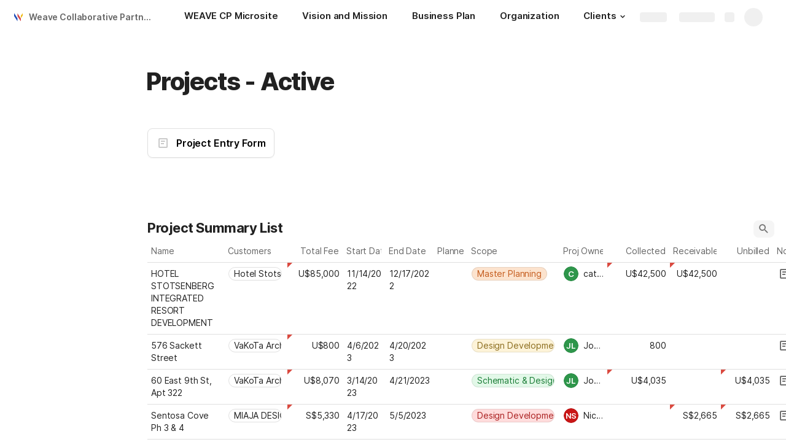

--- FILE ---
content_type: text/html; charset=utf-8
request_url: https://coda.io/@sylvesterwong/weavecp/projects-active-8
body_size: 72343
content:

    <!DOCTYPE html>
    <html class="no-js" lang="en-US"><head><meta charSet="utf-8"/><script type="text/javascript" nonce="b70b16ade4f04d38827a1ecf788e1c86">(() => { document.documentElement.classList.remove("no-js"); })({})</script><link rel="preload" as="image" href="https://codaio.imgix.net/docs/XFXcxjSgss/blobs/bl-chyC0vgeR0/[base64]?auto=format%2Ccompress&amp;fit=max&amp;w=720&amp;crop=entropy" crossorigin="anonymous" fetchpriority="high" imageSrcSet="https://codaio.imgix.net/docs/XFXcxjSgss/blobs/bl-chyC0vgeR0/[base64]?auto=format%2Ccompress&amp;fit=max&amp;w=720&amp;crop=entropy 720w, https://codaio.imgix.net/docs/XFXcxjSgss/blobs/bl-chyC0vgeR0/[base64]?auto=format%2Ccompress&amp;fit=max&amp;w=1440&amp;crop=entropy 1440w, https://codaio.imgix.net/docs/XFXcxjSgss/blobs/bl-chyC0vgeR0/[base64]?auto=format%2Ccompress&amp;fit=max&amp;w=1920&amp;crop=entropy 1920w, https://codaio.imgix.net/docs/XFXcxjSgss/blobs/bl-chyC0vgeR0/[base64]?auto=format%2Ccompress&amp;fit=max&amp;w=3840&amp;crop=entropy 3840w"/><link rel="preload" as="style" href="https://cdn.coda.io/assets/browser.51255e1100e1ee7e.css" crossorigin="anonymous"/><link rel="preload" as="font" href="https://cdn.coda.io/fonts/Inter/3.19/Inter-Regular.woff2" crossorigin="anonymous" fetchpriority="high" type="font/woff2"/><link rel="preload" as="font" href="https://cdn.coda.io/fonts/Inter/3.19/Inter-SemiBold.woff2" crossorigin="anonymous" fetchpriority="high" type="font/woff2"/><link rel="preload" as="font" href="https://cdn.coda.io/fonts/Inter/3.19/Inter-Bold.woff2" crossorigin="anonymous" fetchpriority="high" type="font/woff2"/><link rel="preload" as="font" href="https://cdn.coda.io/fonts/Inter/3.19/Inter-ExtraBold.woff2" crossorigin="anonymous" fetchpriority="high" type="font/woff2"/><link rel="preload" as="font" href="https://cdn.coda.io/fonts/Inter/3.19/Inter-Italic.woff2" crossorigin="anonymous" fetchpriority="high" type="font/woff2"/><link rel="icon" type="image/png" sizes="32x32" href="https://codaio.imgix.net/workspaces/ws-16GvpLgJPQ/blobs/customIcons/bd718f15-a351-4d9b-a7e6-af717bea6131?fit=fill&amp;fill=solid&amp;w=32&amp;h=32&amp;fm=gif&amp;bg=0FFF&amp;fill-color=0FFF"/><link rel="icon" type="image/png" sizes="192x192" href="https://codaio.imgix.net/workspaces/ws-16GvpLgJPQ/blobs/customIcons/bd718f15-a351-4d9b-a7e6-af717bea6131?fit=fill&amp;fill=solid&amp;w=192&amp;h=192&amp;fm=gif&amp;bg=0FFF&amp;fill-color=0FFF"/><link rel="apple-touch-icon" type="image/png" sizes="120x120" href="https://codaio.imgix.net/workspaces/ws-16GvpLgJPQ/blobs/customIcons/bd718f15-a351-4d9b-a7e6-af717bea6131?fit=fill&amp;fill=solid&amp;w=120&amp;h=120&amp;fm=gif&amp;bg=white&amp;fill-color=white"/><link rel="apple-touch-icon" type="image/png" sizes="152x152" href="https://codaio.imgix.net/workspaces/ws-16GvpLgJPQ/blobs/customIcons/bd718f15-a351-4d9b-a7e6-af717bea6131?fit=fill&amp;fill=solid&amp;w=152&amp;h=152&amp;fm=gif&amp;bg=white&amp;fill-color=white"/><link rel="apple-touch-icon" type="image/png" sizes="167x167" href="https://codaio.imgix.net/workspaces/ws-16GvpLgJPQ/blobs/customIcons/bd718f15-a351-4d9b-a7e6-af717bea6131?fit=fill&amp;fill=solid&amp;w=167&amp;h=167&amp;fm=gif&amp;bg=white&amp;fill-color=white"/><link rel="apple-touch-icon" type="image/png" sizes="180x180" href="https://codaio.imgix.net/workspaces/ws-16GvpLgJPQ/blobs/customIcons/bd718f15-a351-4d9b-a7e6-af717bea6131?fit=fill&amp;fill=solid&amp;w=180&amp;h=180&amp;fm=gif&amp;bg=white&amp;fill-color=white"/><meta name="msapplication-square70x70logo" content="https://codaio.imgix.net/workspaces/ws-16GvpLgJPQ/blobs/customIcons/bd718f15-a351-4d9b-a7e6-af717bea6131?fit=fill&amp;fill=solid&amp;w=128&amp;h=128&amp;fm=gif&amp;bg=0FFF&amp;fill-color=0FFF"/><meta name="msapplication-square150x150logo" content="https://codaio.imgix.net/workspaces/ws-16GvpLgJPQ/blobs/customIcons/bd718f15-a351-4d9b-a7e6-af717bea6131?fit=fill&amp;fill=solid&amp;w=270&amp;h=270&amp;fm=gif&amp;bg=0FFF&amp;fill-color=0FFF"/><meta name="msapplication-TileImage" content="https://codaio.imgix.net/workspaces/ws-16GvpLgJPQ/blobs/customIcons/bd718f15-a351-4d9b-a7e6-af717bea6131?fit=fill&amp;fill=solid&amp;w=270&amp;h=270&amp;fm=gif&amp;bg=0FFF&amp;fill-color=0FFF"/><meta name="theme-color" content="#fbf7f5"/><meta name="msapplication-config" content="none"/><meta name="msapplication-navbutton-color" content="#fbf7f5"/><meta name="msapplication-TileColor" content="#fbf7f5"/><meta name="apple-mobile-web-app-capable" content="yes"/><meta name="mobile-web-app-capable" content="yes"/><meta name="slack-app-id" content="A0133KXMHNE"/><meta name="google-signin-clientid" content="810194666617-aao45aakf8v25h9v9d9s6hurusbmunhs.apps.googleusercontent.com"/><meta name="google-signin-cookiepolicy" content="single_host_origin"/><meta name="google-signin-scope" content="https://www.googleapis.com/auth/userinfo.profile https://www.googleapis.com/auth/userinfo.email"/><meta name="google" content="notranslate"/><meta name="viewport" content="width=device-width,initial-scale=1,maximum-scale=3"/><script defer="" nonce="b70b16ade4f04d38827a1ecf788e1c86" src="https://accounts.google.com/gsi/client"></script><script type="text/javascript" nonce="b70b16ade4f04d38827a1ecf788e1c86">(async ({ initLoadedPromiseProperty: e, initLoadedCompleteProperty: t, docId: n, publishedSchemaVersion: r, partnerStackPartnerQueryParam: o, referralGlobalQueryParam: i, darkModeLocalStorageKey: a, darkModeStateAttributeName: s, syncPageContainerDocsChainParam: l, containerDocsChainHeader: c, isBrainApp: u }) => { window.appInstanceId = crypto?.randomUUID?.() || "", window[e] = async function () { async function e(e, t, n) { let r = 1; for (;;)
        try {
            const t = await fetch(e, { headers: { Accept: "application/json", ...n?.headers } });
            if (!t.ok) {
                const n = new Error(`Unable to fetch ${e} (${t.status})`);
                n.clientInitializationStatusCode = t.status;
                try {
                    const e = await t.json();
                    n.clientInitializationErrorPayload = e;
                }
                catch { }
                throw n;
            }
            return t;
        }
        catch (e) {
            const n = e;
            if (5 === r || n.clientInitializationStatusCode && !t.includes(n.clientInitializationStatusCode))
                throw n;
            await new Promise((e => setTimeout(e, 1e3 * r))), r++;
        } } let d = "/api/initLoad"; const p = new URLSearchParams(location.search), h = []; n && (h.push(`docId=${n}`), r && h.push(`publishedSchemaVersion=${r}`)), u && h.push("isBrainApp"); const f = {}, m = p.get(l); m && (f[c] = m); const g = p.get(o), y = p.get(i); g ? h.push(`${o}=${encodeURIComponent(g)}`) : y && h.push(`${i}=${encodeURIComponent(y)}`), h.length > 0 && (d += `?${h.join("&")}`); const v = await e(d, [429, 502, 503], { headers: f }), { trackingConsent: b, loggedIn: w, user: C, isNonPersonalDomain: _, intercomHmac: S, docUser: k, snapshotInitLoadUrls: x, countryCode: A } = await v.json(); if (window.codaUser || (window.codaUser = C), window.docUser = k, window.trackingConsent = b, window.loggedIn = w, window.isNonPersonalDomain = _, window.intercomHmac = S, window.countryCode = A, x) {
        const { blockingShards: t, nonBlockingShards: n, deferredShards: r } = x;
        window.snapshotInitLoadUrls = x, window.snapshotInitLoadUrlPromises = {};
        for (const { url: o } of [...t, ...n, ...r])
            o && (window.snapshotInitLoadUrlPromises[o] = e(o, [429, 500, 502, 503]));
    } (() => { })({}), (() => { window.hj || (window.hj = function () { (hj.q || (hj.q = [])).push(arguments); }); })({}), null === window.localStorage.getItem(a) && "settings" in window.codaUser && window.codaUser?.settings?.[s]?.value && (window.localStorage.setItem(a, JSON.stringify(window.codaUser?.settings?.[s]?.value)), "function" == typeof updateDarkModeState && updateDarkModeState(window.codaUser?.settings?.[s]?.value)), (() => { const e = function (t) { "hidden" === document.visibilityState && (removeEventListener("visibilitychange", e, !0), window.firstHiddenTime = t.timeStamp); }; "hidden" === document.visibilityState ? window.firstHiddenTime = 0 : window.addEventListener("visibilitychange", e, !0); })({}), window[t] = !0, (({ appVersionHash: e, docId: t, eventSource: n, isPageCachedCookieKey: r, lcpEventType: o, loggingServerHostPrefix: i, loggingServerPath: a, navigateEventName: s, sanityMetadata: l, tabVisitDetailsStorageKey: c, uiClientPerfMetricEventName: u, windowVisitIdCookieName: d }) => { function p(r, o) { if (!window.trackingConsent?.analyticsAllowed)
        return !1; const { pathname: s, search: l, hash: c } = window.location, u = [s, l, c].join(""), d = localStorage.getItem("kr-app-session"), p = { batchUuid: "", createdAt: Date.now(), truncationStart: null, truncationEnd: null, docId: t, urlPath: u, buildHash: e, sessionId: d && JSON.parse(d).id, appInstanceId: window.appInstanceId, event: [{ source: n, method: r, clientCreatedAt: Date.now(), context: { docId: t, urlPath: u }, data: o }] }, h = `${i}${a}/event`, f = new Blob([JSON.stringify(p)], { type: "application/json" }); try {
        return navigator.sendBeacon.bind(navigator)(h, f);
    }
    catch (e) {
        return !1;
    } } let h, f; function m(e) { (void 0 === window.firstHiddenTime || e.startTime < window.firstHiddenTime) && (h = e); } function g() { try {
        if (function () { try {
            if (removeEventListener("visibilitychange", g, !0), removeEventListener("pagehide", g, !0), removeEventListener("keydown", g, !0), removeEventListener("click", g, !0), f) {
                for (const e of f.takeRecords())
                    m(e);
                f.disconnect(), f = void 0;
            }
        }
        catch (e) { } }(), h) {
            const e = [];
            for (const t of window.performance.getEntriesByType("resource"))
                h.startTime >= t.startTime && (void 0 === t.duration || t.startTime + t.duration >= h.startTime - 300) && e.push({ name: t.name, start: t.startTime, duration: t.duration });
            const t = { dataPayload: { largestContentfulPaint: h.startTime, largestContentfulPaintSize: h.size, largestContentfulPaintId: h.id, largestContentfulPaintUrl: h.url, windowWidth: window.innerWidth, devicePixelRatio: window.devicePixelRatio, coverImageRenderedWidth: window.coverImageRenderedWidth, coverImageRenderedHeight: window.coverImageRenderedHeight, htmlIsCached: window.htmlIsCached, resources: e }, eventType: o, schemaVersion: window.documentInitContext?.schemaVersion || -1, prerendered: window.prerendered, opVersion: -1, sanityMetadata: l };
            try {
                t.eventId = crypto.randomUUID();
            }
            catch (e) { }
            p(u, t), h = void 0;
        }
    }
    catch (e) { } } window.htmlIsCached = function () { const e = document.cookie.split(";"); for (; e.length;) {
        const t = e.pop();
        let n = t.indexOf("=");
        n = n < 0 ? t.length : n;
        if (decodeURIComponent(t.slice(0, n).replace(/^\s+/, "")) === r) {
            const e = new Date(Date.now() - 86400);
            return document.cookie = `${r}=;expires=${e.toUTCString()}`, !0;
        }
    } return !1; }(), function () { const e = window.performance.timing, t = e.navigationStart, n = { requestStart: e.requestStart - t, responseEnd: e.responseEnd - t, domInteractive: e.domInteractive - t, domComplete: e.domComplete - t }, r = document.querySelector("meta[name='robots']")?.getAttribute("content")?.toLowerCase()?.includes("noindex"), o = { href: window.location?.href, previousHref: window.document?.referrer, soft: !1, userAgent: window.navigator?.userAgent, timing: n, sanityMetadata: l, indexed: !r }; if (window.docCategoryIds && (o.docCategoryIds = window.docCategoryIds), void 0 !== window.Storage && crypto?.randomUUID) {
        const e = function (e) { if (!e)
            return {}; try {
            return JSON.parse(e);
        }
        catch (e) {
            return {};
        } }(window.sessionStorage.getItem(c));
        if (e.tabVisitId || (e.tabVisitId = crypto.randomUUID()), e.lastVisitedPage = e.currentVisitedPage || o.previousHref, e.lastVisitedTime = e.currentVisitedTime, e.currentVisitedPage = window.location?.href, e.currentVisitedTime = Date.now().toString(), o.visitDetails = { tabVisitId: e.tabVisitId, lastVisitedTime: e.lastVisitedTime, lastVisitedPage: e.lastVisitedPage }, window.sessionStorage.setItem(c, JSON.stringify(e)), navigator.cookieEnabled && crypto?.randomUUID) {
            let e = function () { const e = ("; " + document.cookie).split(`; ${d}=`); if (2 === e.length)
                return e.pop().split(";").shift(); }();
            e || (e = crypto.randomUUID(), document.cookie = `${d}=${e}; path=/`), o.visitDetails && (o.visitDetails.windowVisitId = e);
        }
        try {
            o.eventId = crypto.randomUUID();
        }
        catch (e) { }
        p(s, o) && (window.initialNavigateEventSent = !0);
    } }(), function () { try {
        f = new PerformanceObserver(((e, t) => { for (const t of e.getEntries())
            m(t); })), f.observe({ type: "largest-contentful-paint", buffered: !0 }), addEventListener("visibilitychange", g, !0), addEventListener("pagehide", g, !0), addEventListener("keydown", g, !0), addEventListener("click", g, !0);
    }
    catch (e) { } }(); })({"appVersionHash":"157a53861c9c","docId":"XFXcxjSgss","eventSource":"event","isPageCachedCookieKey":"is_page_cached","lcpEventType":"LargestContentfulPaint","loggingServerHostPrefix":"https://coda.io","loggingServerPath":"/logging","navigateEventName":"navigate","sanityMetadata":null,"tabVisitDetailsStorageKey":"tab-visit-details","uiClientPerfMetricEventName":"uiClientPerfMetric","windowVisitIdCookieName":"window_visit_id"}); }(); })({"darkModeLocalStorageKey":"krDeviceUserSetting:DarkModeState","darkModeStateAttributeName":"DARK_MODE_STATE","docId":"XFXcxjSgss","initLoadedCompleteProperty":"initLoadedComplete","initLoadedPromiseProperty":"initLoaded","partnerStackPartnerQueryParam":"gspk","publishedSchemaVersion":177,"referralGlobalQueryParam":"r","syncPageContainerDocsChainParam":"syncPageContainerDocsChain","containerDocsChainHeader":"X-Container-Docs-Chain","isBrainApp":null})</script><title>Projects - Active · Weave Collaborative Partners</title><link rel="alternate" type="application/json+oembed" href="https://coda.io/api/oembed?url=https%3A%2F%2Fcoda.io%2F%40sylvesterwong%2Fweavecp%2Fprojects-active-8&amp;format=json" title="Projects - Active · Weave Collaborative Partners oEmbed profile"/><link rel="canonical" href="https://coda.io/@sylvesterwong/weavecp/projects-active-8"/><meta name="image" content="https://codaio.imgix.net/docs/XFXcxjSgss/blobs/bl-chyC0vgeR0/[base64]?fit=crop&amp;ar=1.91%3A1&amp;fm=jpg"/><meta name="author" content="Sylvester Wong"/><meta name="article:author" content="Sylvester Wong"/><meta name="article:published_time" content="2023-06-09T00:31:37.727Z"/><meta name="article:modified_time" content="2023-07-10T06:27:29.563Z"/><meta name="twitter:card" content="summary"/><meta name="twitter:site" content="@coda_hq"/><meta name="twitter:title" content="Projects - Active · Weave Collaborative Partners"/><meta name="twitter:image" content="https://codaio.imgix.net/docs/XFXcxjSgss/blobs/bl-chyC0vgeR0/[base64]?fit=crop&amp;ar=1.91%3A1&amp;fm=jpg"/><meta name="twitter:card" content="summary_large_image"/><meta property="og:type" content="website"/><meta property="og:url" content="https://coda.io/@sylvesterwong/weavecp/projects-active-8"/><meta property="og:site_name" content="Coda"/><meta property="og:title" content="Projects - Active · Weave Collaborative Partners"/><meta property="og:image" content="https://codaio.imgix.net/docs/XFXcxjSgss/blobs/bl-chyC0vgeR0/[base64]?fit=crop&amp;ar=1.91%3A1&amp;fm=jpg"/><meta itemProp="name" content="Projects - Active · Weave Collaborative Partners"/><meta itemProp="image" content="https://codaio.imgix.net/docs/XFXcxjSgss/blobs/bl-chyC0vgeR0/[base64]?fit=crop&amp;ar=1.91%3A1&amp;fm=jpg"/><meta name="pid" content="t"/></head><body class=""><noscript><p>JavaScript required</p><p>We’re sorry, but Coda doesn’t work properly without JavaScript enabled.</p></noscript><script type="text/javascript" nonce="b70b16ade4f04d38827a1ecf788e1c86">(({ availablePacks: e, clientConfig: t, intercomHmac: n, packAccessControlList: r, pageHeaderData: o, runtimeConfig: i, user: a, isPrerender: s }) => { window.config = t, window.rawRuntimeConfig = i, window.availablePacks = e, window.packAccessControlList = r, window.intercomHmac = n, window.pageHeaderData = o, window.isPrerender = s, a && (window.codaUser = a); })({"availablePacks":null,"clientConfig":{"braze":{"enabled":true,"sdkEndpoint":"sdk.iad-05.braze.com","webSdkKey":"dcc0d6f8-db48-4e34-a078-4c094b493c2d"},"browserVersions":{"Chrome":"106.0","Firefox":"110.0","IOS":"16.4","Opera":"68.0","Safari":"16.4","Samsung Browser":"20.0","Vivaldi":"2.4","WebKit":"615.1.26"},"import":{"trello":{"key":"3dd429c38754043a9872883a88ba6daf"}},"intercom":{"appId":"m22vs7y5","enabled":true,"sumoLogicSessionIdUrl":"https://service.us2.sumologic.com/ui/bento.html#/search/","env":"prod"},"location":{"enabled":true,"locationUpdateInterval":120000,"position":{"enableHighAccuracy":false,"maximumAge":60000,"timeout":10000},"watch":true},"log":{"level":"warn"},"miro":{"clientId":"3074457347940789744"},"name":"Coda","oneTrust":{"dataDomain":"0bb76475-5cc6-48df-8c13-a810bf2494cd","scriptSrc":"https://cdn.cookielaw.org/scripttemplates/otSDKStub.js"},"setup":{"intent":{"docIds":{"assetLibrary":"hx1_UUJUuW","automateWork":"yr-i3hBd9h","inventory":"JTCcut7rw8","meetings":"QxWz9-ouqy","notes":"ciSdK-dntZ","productPlanning":"oN9rjps2_v","teamProject":"VBdBfXjQol"}}},"sprig":{"envId":"PvU6s2EiuTXX","grammarlyEnvId":"TSFBsQOLWCAu"},"statsig":{"clientSdkKey":"client-dubWc4hZRNQwa5oIhfi5JK5a8HHvH2s8NjYhyfFyFx8","enableStatsigRequestsFromClient":true},"grammarlyEndpoints":{"assistantFileUploadUrl":"https://gr-core-prod-assistant-file.s3.amazonaws.com/","authBaseUrl":"https://auth.grammarly.com","capiLocalWsUrl":"wss://capi-local.grammarly.com/freews","capiWsUrl":"wss://capi.grammarly.com/freews","felogUrl":"https://f-log-ai-editor.grammarly.io","femetricsUrl":"https://ai-editor.femetrics.grammarly.io","gatesBaseUrl":"https://gates.grammarly.com","oneGatewayBaseUrl":"https://gateway.grammarly.com","rootHost":"grammarly.com","settingsRegistryBaseUrl":"https://goldengate.grammarly.com","subscriptionBaseUrl":"https://subscription.grammarly.com","treatmentBaseUrl":"https://treatment.grammarly.com","uphookHubUrl":"https://gateway.grammarly.com/uhub"},"grammarlyEnvironment":"prod","superhumanDocsEndpoints":null,"assetUrlPrefix":"https://cdn.coda.io/assets/157a53861c9c","rootAssetUrlPrefix":"https://cdn.coda.io","cdnBlobHost":"https://codahosted.io","cdnBlobHostingUrlFormat":"https://codahosted.io/{0}","env":"prod","codaSingleTenant":null,"debug":false,"faviconName":"coda","googleAuth":{"clientId":"810194666617-aao45aakf8v25h9v9d9s6hurusbmunhs.apps.googleusercontent.com","oneTapEnabled":true},"grammarlyAnalyticsLogging":{"baseUrl":"https://in.grammarly.com","endpoint":"v1/events/ingestion_coda"},"grammarlyLinks":{"accountSettingsUrl":"https://account.grammarly.com","docListUrl":"https://app.grammarly.com","redirectUrl":"https://redirect.grammarly.com/redirect"},"superhumanLinks":{"organizationSettingsUrl":"https://settings.superhuman.com/general","pricingUrl":"https://superhuman.com/plans","settingsUrl":"https://settings.superhuman.com/members","subscriptionUrl":"https://settings.superhuman.com/subscription"},"host":"https://coda.io","hostNameGrammarly":"coda.grammarly.com","protocol":"https","profiler":{"enabled":false},"disableErrorReporting":false,"loggingServerHostPrefix":"https://coda.io","loggingServerPath":"/logging","userApiEndpoint":"https://coda.io","externalApiEndpoint":"https://coda.io","billing":{"stripePublishableKey":"pk_live_DHcK5ES0rVXNNiy27MS85oga","stripeEnabled":true},"recaptchaSiteKey":"6LcWCdgUAAAAADar5DTf3UYv_9dswjctapg3xpi3","packsAuthHost":"coda.io","imgix":{"blobHost":"codaio.imgix.net","blobHostPathPrefix":null,"cdnHost":"cdn-codaio.imgix.net","sanityHost":"sanity-images.imgix.net","webProxyHost":"images-codaio.imgix.net"},"marketo":{"apiHostname":"648-RBQ-128.mktorest.com","formId":1009,"enabled":true},"microsoftTeams":{"clientId":"0e5a38f0-71f9-45e5-952f-8df55bf56a4b"},"sanity":{"useCdn":true,"dataset":"production","projectId":"2epdaewr"},"customDomainCname":"custom.coda.io","isMobile":false,"isCustomDomain":false,"customDomainHostname":null},"intercomHmac":"","packAccessControlList":null,"pageHeaderData":null,"runtimeConfig":{"AdminSettingsResourceCards":[{"description":"Learn about the workspace admin role, adding new admins, and how to identify your admin.","id":"admin-settings-workspace-admins-in-coda","imageUrl":"img/organization/workspace_admins.png","linkText":"Check it out","title":"Workspace admins in Coda","url":"https://help.coda.io/en/articles/3388796-workspace-admins-in-coda"},{"description":"Learn how to delete the workspace, tailor your workspace settings, and more!","id":"admin-settings-create-and-manage-workspace","imageUrl":"img/organization/manage_workspace.png","linkText":"Check it out","title":"Create and manage your Coda workspace","url":"https://help.coda.io/en/articles/3388779-create-and-manage-your-coda-workspace"},{"description":"Learn how to add new Doc Makers and best practices for removing inactive Doc Makers.","id":"admin-settings-manage-new-doc-makers","imageUrl":"img/organization/manage_doc_makers.png","linkText":"Check it out","title":"Manage new Doc Makers","url":"https://help.coda.io/en/articles/3636645-manage-new-doc-makers"},{"description":"How to invite new members, monitor doc and AI activity of existing members, and more.","id":"admin-settings-invite-and-manage-workspace-members","imageUrl":"img/organization/invite_workspace_members.png","linkText":"Check it out","title":"Invite and manage workspace members","url":"https://help.coda.io/en/articles/6103572-invite-and-manage-workspace-members"}],"AdminSettingsResourceCardsV2":{"contentAdminCards":[{"description":"Find all Docs in the Doc Management dashboard.","id":"admin-settings-find-and-manage-docs","imageUrl":"img/organization/manage_docs.png","linkText":"Check it out","title":"Find and manage Docs","url":"https://help.coda.io/en/articles/9006771-manage-docs-in-your-org"},{"description":"How to keep docs alive after someone leaves your company.","id":"admin-settings-manage-doc-transfers","imageUrl":"img/organization/transfer_docs.png","linkText":"Check it out","title":"Manage Doc transfers","url":"https://coda.io/resources/guides/doc-transfers-at-your-company"}],"orgAdminOrWorkspaceAdminCards":[{"description":"Learn about the workspace admin role, adding new admins, and how to identify your admin.","id":"admin-settings-workspace-admins-in-coda","imageUrl":"img/organization/workspace_admins.png","linkText":"Check it out","title":"Workspace admins in Coda","url":"https://help.coda.io/en/articles/3388796-workspace-admins-in-coda"},{"description":"Learn how to delete the workspace, tailor your workspace settings, and more!","id":"admin-settings-create-and-manage-workspace","imageUrl":"img/organization/manage_workspace.png","linkText":"Check it out","title":"Create and manage your Coda workspace","url":"https://help.coda.io/en/articles/3388779-create-and-manage-your-coda-workspace"},{"description":"Learn how to add new Doc Makers and best practices for removing inactive Doc Makers.","id":"admin-settings-manage-new-doc-makers","imageUrl":"img/organization/manage_doc_makers.png","linkText":"Check it out","title":"Manage new Doc Makers","url":"https://help.coda.io/en/articles/3636645-manage-new-doc-makers"},{"description":"How to invite new members, monitor doc and AI activity of existing members, and more.","id":"admin-settings-invite-and-manage-workspace-members","imageUrl":"img/organization/invite_workspace_members.png","linkText":"Check it out","title":"Invite and manage workspace members","url":"https://help.coda.io/en/articles/6103572-invite-and-manage-workspace-members"}],"orgPackAdminCards":[{"description":"Review and approve which Packs for your org.","id":"admin-settings-manage-pack-approvals","imageUrl":"img/organization/manage_packs.png","linkText":"Check it out","title":"Manage Pack approvals","url":"https://help.coda.io/en/articles/5574990-enable-pack-approvals-and-manage-requests"},{"description":"Use custom configs to manage Pack access and functionality.","id":"admin-settings-configure-custom-pack-access","imageUrl":"img/organization/configure_packs.png","linkText":"Check it out","title":"Configure custom Pack access","url":"https://help.coda.io/en/articles/8511472-configure-custom-access-to-packs"}]},"AiEditorImportIdorProtectionEnabled":"enabled","AiEditorOnboardingEnabled":"enabled","AiEditorSharing":"enabled","AiEditorSharingContactAutocomplete":"enabled","AiEditorSynonymsEnabled":"enabled","AiEditorWordExportEnabled":"enabled","AndroidTypingFix":{"delayMillis":60,"enabled":"enabled"},"ApiMaxSnapshotSizeMB":125,"AsanaImporterSetting":{"configByBrowsing":true,"configByUrl":true,"importEnabled":false},"AsyncFormulaEngineClientFatalErrorTypes":["apply","back_dependencies_requested","calc-complete","clear-expr-cache","deferredHydrate","dep_request","dependent_grid_ids","doc_size_request","documentLoadCompleted","exec-expr","hydrate","rebase","version-updated"],"AudioEmbedPlayback":"enabled","BentoOnboardingFullPageEmbedExample":"https://docs.google.com/document/d/1xNqxMin1X0os8NIKe2Z6WsZFv2Qk7An3IHbU4zClpcE/edit","BentoOnboardingProductManagersTemplateId":"5goHYTftnd","BentoOnboardingProductManagersTestTemplateId":"ovVnOqlCyH","BlockIntercomService":"enabled","BrainPeopleSettings":{"fuzzyNameMatchThreshold":0.7,"servingSequencesPerPackLimit":3},"BrainTenantEnabled":"enabled","BrazeBannerEnabled":"enabled","BrazeCardEnabled":"enabled","BrowserLogTransportConfig":{"rateLimitAddedDelayMillis":300000,"sendDelayMillis":10000,"useIdb":true,"useSocket":true},"CalloutInvalidContentCutoffTimestamp":1666422000,"CanvasCellOverlay":"enabled","CardViewRenderLimitConfig":{"columnLimit":20,"rowLimit":1000},"CodaAgentRestrictions":{},"CodaBrainChatBoxDisclaimer":"**Coda Brain is an early access preview and can make mistakes.**\nPlease verify important details and provide feedback with the thumbs up and thumbs down buttons.\n\n**Just getting started?**\nCoda Brain can help search across docs, query data in external tools, and summarize key decisions. It *can not yet* perform complex analysis or take action on your behalf. [Go here](https://coda.io/docs/brain/apps/connectedApps) to see everything you have in your Brain.","CodaBrainColumn":"enabled","CodaBrainDynamicTableIngestion":"enabled","CodaBrainExtensionId":"ocjjmmnhefcaopncklmdodfglamkeign","CodaBrainExtensionIds":["ocjjmmnhefcaopncklmdodfglamkeign","pbdpddefpmdbfdgkaknnmimgjmjoefmj","cdgkmagmdldlpiglliebaajdpdkigcbi","dipjbaeecehmimeelgehcodalckeklid","clppjidbanhondokgacbbbhdnihejpad"],"CodaBrainIngestionStatusStalenessUpdates":"enabled","CodaBrainIngestionStatusThresholds":{"map":{"connection":0.99,"maxNumFailingTablesToDisplay":20,"stalenessDays":7,"table":0.8}},"CodaBrainMetaOnlyIngestions":["31459","1076"],"CodaBrainPackMakerTools":"enabled","CodaBrainPacksRequiringAuthForUserMapping":[1013,31997],"CodaBrainPacksRestrictedToSingleIngestion":["1076"],"CodaBrainPacksWithOauthReferringToCoda":[1003,1004,33739,31997,1052,31459],"CodaBrainQuickConnectIngestionParameters":{"map":{}},"CodaBrainRemovePackListPerOrg":[1000,1059],"CodaBrainSyncTablesIgnoreList":{"1004":["Threads"],"1010":["Pages"],"1013":["CodeSearch"],"1021":["Docs","DocAnalytics"],"1022":["JobOpenings","ApprovalFlows"],"1052":["ServiceDeskIssues","Components","Projects","Groups","GroupMembers","RoleMembers"],"1076":["GroupMemberships"],"1083":["Commits"],"1090":["Fields"],"10591":["Channels"],"11262":["Table","TableByUrl"],"11404":["Calls"],"11512":["Portfolios","Projects","Sections","TasksAll","Teams","Goals","Workspaces","Users","TeamMembers"],"11563":["ServiceDeskIssues","Projects","Components"],"11867":["Commits"],"31997":["Contents","Groups","GroupMembers","Blogs","Users"]},"CodaBrainUseLivePackVersion":"enabled","CodaBrainUseV1OauthUserMapping":"enabled","CommentsUpdateCheckCreatorInitSeconds":1748379600,"ConfluenceDataCenter":"enabled","ConfluenceImporterSettings":{"importCatalogCheckboxStateV2":true,"importFolderSupport":true},"ContactSalesInAppPrompt":"disabled","CopyLinkLineAction":"enabled","CrossDocAlwaysHydrateViewsOnBrowserDocs":"disabled","CrossDocLimitSourceFileSize":"enabled","CurrencyImprovements":"enabled","CustomerSuccessActivationCalendar":"https://hello.coda.io/calendar/team/t/42","CustomerSuccessProUpgradeCalendar":"https://hello.coda.io/calendar/team/t/36","CustomerSuccessTeamUpgradeCalendar":"https://hello.coda.io/calendar/team/t/37","DerankOrgDeniedPacks":{"enabledForOrganizationIds":["org-fvsM1Ax149"],"fullyEnabled":false},"DisableSyncTableRowMove":"enabled","DisplayImpactAtRefOptimization":2,"DocListSearchHistory":"enabled","DocSizeGracePeriodDays":14,"DocSizeUiImprovements":"disabled","DrawingLayerRemovalOnMsOfficePaste":"enabled","DynamicEnterpriseSeatMinimums":"enabled","EmbedCacheEvictionTimeMs":14400000,"EmbedCacheSize":5,"EmbedCaching":"enabled","EmbedStylingDisabledUrlRegexes":["^https:\\/\\/twitter.com\\/\\w+\\/status\\/\\d+(\\?.*)?(\\#.*)?$"],"EnableCodeBlocksFoldingSupport":"enabled","ExternallyBackedSyncGrids":0,"FolderColorsInsteadOfIcons":"enabled","FolderManagers":"enabled","FolderUiSimplification":"enabled","ForethoughtSetting":{"apiKey":"7bcb73ff-81ab-4151-986a-2f8a53d18624","enabled":true,"env":"production","origin":"https://solve-widget.forethought.ai"},"FreeTierQuotaLimits":{"objectsCount":50,"rowCount":1000},"GalleryBacklinkVisibility":{"enabledFeatureSetIds":["Basic","Pro"],"enabledWorkspaceIds":["ws-F-IGtUdAMa","ws-cNqmyTG0B9"]},"GenericTemplateOnboardingDocId":"wT_t99aecC","GoogleDocsImporterSettings":{"importCatalogCheckboxStateV2":true},"GrammarlyAnalyticsLogging":"enabled","HideCopyDocuments":["63guaYOU3C"],"HomeDropdown":"enabled","ImportersMaxActiveWorkflows":120,"ImportersMaxActiveWorkflowsPerUser":1,"IndexDrivenInvalidation":2,"InformationalTourLimit":3,"InsertPostImportTasksViaWorkflow":"enabled","LogTransportDisabledMatches":["Error loading form document.*The specified key does not exist","network error","OpaqueCrossDomainXhrError","Request error status 0","Object Not Found Matching Id","Invalid sync table tag found","safari-web-extension"],"MarkdownPasteDetection":"enabled","MarketoFormSubmittedMessage":{"map":{"1475":"Thank you! Please show this form to a member of the Coda team at the booth."}},"MaxCalcDocSize":325,"MissingDocOwnerGracePeriodDays":7,"MobileTour":"enabled","MobileWelcomeDocExperiment":{"forcedOnTreatment":"Treatment","name":"E-116","state":"forcedOn","timestamp":1662652800},"MobileWelcomeDocId":"zqUlRZPOIs","NewAccountDefaultDocSettings":"enabled","NewMakerBillingModelOfferPromoVisible":"disabled","NewMoveAndCopyDialog":"enabled","NotionImporterSettings":{"importCatalogCheckboxStateV2":true},"OnboardingQuestionMapping":{"map":{"collaborative-docs":{"canvasOnboardingPageId":"section-w1Orf3imB5","docId":"wT_t99aecC","pageId":"sumB5"},"engineering":{"docId":"TbgQIKlZJG"},"founder":{"docId":"43v0xPkP8_"},"generic-team-hub":{"docId":"Mep2ccABNl"},"other-team":{"description":"Build flexible solutions for meetings, projects, and team wikis.","icon":"rocket","key":"other-team","name":"Different kind of team"},"product-team":{"description":"Plan, track, and launch with roadmaps, OKRs, and more.","docId":"5goHYTftnd","docTitle":"Coda for Product Managers","icon":"goal","key":"product-team","name":"Product management"},"project-tracking":{"canvasOnboardingPageId":"section-Y70nbB-PWJ","docId":"wT_t99aecC","pageId":"suPWJ"},"sales":{"docId":"G1uYCKVD5G"},"soloist":{"docId":"i8hg94Q_Zn"},"team-hub":{"canvasOnboardingPageId":"section-HIgVb1Cjrg","docId":"wT_t99aecC","pageId":"sujrg"}}},"OneTrustCookie":"enabled","OrgDefaultWorkspaceLaunchTimestamp":1737014400,"OrgDocsDashExternallySharedUserDomains":"enabled","OversizedCanvasCellsInCopyInfo":"disabled","PackEntrypointEditEnable":"enabled","PackIdsDisablingConnectionSelectorForManagedTemplateIngestion":[31997,1004],"PacksAsAgents":"enabled","PacksSyncTableAutoGrowthColumnLimit":100,"PacksSyncTableColumnPickerMaxAllowedColumns":500,"PacksToExcludeForBrainBackedGrids":[],"PacksToIncludeForBrainBackedGrids":[],"PaletteLoggerSettings":{"clientKey":"7624792f-4c9e-4ef5-8a18-011656451475","enabled":true},"PersonalizationUseCaseToDocId":{"collaborative-docs":"efOjuH9qma","project-tracking":"pUfdy1jyNl","team-hub":"QwcI0fuL0t"},"PinToWorkspaceAdminToggle":"enabled","PinnedWelcomeDocStartTimestamp":1652914800,"PrBotChecklistEnabled":"enabled","PrBotChecklistInfo":{"map":{"docId":"If8qf73Lg3"}},"PreapprovedEmbedDomainsAllowlist":["app.klue.com","tableau.qprod.net","sdk.docs.matterway.io","iframe.mediadelivery.net","app.usebubbles.com","coda.embed-omniapp.co","beta.renegadepartners.com"],"PrerenderTemplateScreenshotSetting":{"enabled":true},"PrintDisabledDocs":["DM95HPuG3X"],"Promotions":{"aiEditorSharing":"on","callouts":"on","codeBlocks":"on","customIcons":"on","defaultDateFormats":"on","editableCanvasColumnPreview":"off","filterBar":"off","forms":"off","messageBuilder":"off","rowDetailPosition":"on","suggestChanges":"on","syncPages":"on"},"PurgeColumnGcCleanup":"enabled","QuipImporterSetting":{"configByBrowsing":true,"configByUrl":true,"importCatalogCheckboxStateV2":true,"importComments":false},"RecalculateDocSizeOnCF":"enabled","RecommendationTrayTemplates":{"templates":[{"description":"Track team\u2019s tasks, status, dates and assignees.","icon":"checked-2","id":"OqYnVjAiRA","name":"Tasks","preview":"tasks.png"},{"description":"Your meeting, in a single table.","icon":"note","id":"SskXwKa6vT","name":"Meeting notes","preview":"meeting-notes.png"},{"description":"A structured, interactive brief for your project.","icon":"sorting-arrows","id":"m5RpCySzp5","name":"Two-way writeup","preview":"project-brief.png"},{"description":"Get a quick pulse on how your team is feeling.","icon":"heart-with-pulse","id":"UH9ZtSIKxZ","name":"Team sentiment","preview":"team-sentiment.png"}]},"RelationsAndSubtables":"enabled","RelationsCellDisplay":"enabled","RepeatOnboardingQuestions":"enabled","ResourceBarContentCardFallback":[],"ResourceVideoTypeEnabled":"enabled","ReverseTrial":"disabled","RowColumnEvalTokenDisplayImpactNeverCoercion":"disabled","RunawayCalcAlertThresholdMillis":300000,"SaveCellContentOnEsc":"enabled","ScrollPreventerLegacyLookup":"enabled","ShareNudgeTourWaitSeconds":1200,"ShareWithAllDomainsInOrg":"disabled","ShareWithCodaSupportDurations":"disabled","SolutionsInsertPanelSearchHints":["What do you want to make today?","What should we make today?","What\u2019s your doc missing?","Try typing \u201Cteam wikis\u201D","Try typing \u201Cproject tracker\u201D","Try typing \u201COKRs\u201D","Try typing \u201Cproposal\u201D","Callouts, buttons, and timers...oh my!","Let\u2019s find your missing piece...","Add something special to your doc?","Let\u2019s spice up your doc...","What building blocks should we add?"],"SolutionsInsertPanelTemplateCollections":[{"includedTemplates":["OqYnVjAiRA","SskXwKa6vT","m5RpCySzp5","UH9ZtSIKxZ","p_kFApE5IC","e4W19IrOpS","gh_e88HHQG","yQ7TKrzDXr","oLUXb3gaS-","9IQ0OL35fE","fiQEGl51xm","NHzsq4VNYq"],"title":"Recommended"},{"includedTemplates":["3Npjh8Hnst","aTnykHeZX0","0WGPokbcVj","m5RpCySzp5","p_kFApE5IC","xge2OTvDTL","e4W19IrOpS","QgocGGMO0Z","r6uPp4CexX","k2SwLOp9Jk","UH9ZtSIKxZ","uRrtUtF1bU","OqYnVjAiRA","4OyBXYkSxU","pNV8LlkEvg","n8biIrbUxT","7v_MJ7TrRW","rK8SO5acO1","NK65AMLw5J","SYWq7mRKmv","WFDip9V-7q","9060tOo0EC","9IQ0OL35fE","zTo2lbhwKt","ZW9ApDT7WG","QlxoRLYH2z","33DCrDC137","ESo4VW4Ykm"],"title":"Product"},{"includedTemplates":["Ou9-kVKF5Z","m5RpCySzp5","yQkd_SBSr8","k2SwLOp9Jk","l6yOLrNMz6","QgocGGMO0Z","r6uPp4CexX","UH9ZtSIKxZ","7v_MJ7TrRW","CtrDLwWWRX","jmabH0CVrC","9IQ0OL35fE","gRYZy1xRQ1"],"title":"Design"},{"includedTemplates":["fLChMhHLgo","m5RpCySzp5","QgocGGMO0Z","PukyO3AXkw","n8biIrbUxT","r6uPp4CexX","rK8SO5acO1","NK65AMLw5J","9IQ0OL35fE","gRYZy1xRQ1"],"title":"Marketing"},{"includedTemplates":["cHOqWKW0aH","OqYnVjAiRA","SskXwKa6vT","m5RpCySzp5","p_kFApE5IC","e4W19IrOpS","QgocGGMO0Z","UH9ZtSIKxZ","rK8SO5acO1","NK65AMLw5J","9060tOo0EC"],"title":"Sales & success"},{"includedTemplates":["E4Uv702GPF","m5RpCySzp5","r6uPp4CexX","OqYnVjAiRA","4OyBXYkSxU","pNV8LlkEvg","7v_MJ7TrRW","yo_AClmTGo","wlcsDEZfne","QgocGGMO0Z","UH9ZtSIKxZ","SYWq7mRKmv","WFDip9V-7q","9060tOo0EC","lNZywZtlD0","zNHhOVjkzM","Gh4mLjcK3s"],"title":"Engineering"},{"includedTemplates":["fiQEGl51xm","NHzsq4VNYq","3RichwBO9Q","9IQ0OL35fE","hR20xq0pUh","CdbBRP_7RY","EShlzx8hy6","WMzt489o5l","QmQzw2EfnY","jtyQ4HdFjI","SSufVoNHAv","QlxoRLYH2z","iDpnFEiuFW","gnbaz5RJZR","XaObfCA1Q5","JJ3JrW_YEu","FCm8SKR3A8"],"title":"Personal"},{"includedTemplates":["dW1YOl_vbz","EcAhTHN1de","u5MMue5xAc","CcQN_EBgUT","4Ckogmqnp8","CbjTPcOwm_","7KVneJ3L2o","boUpOzKqbL","uRrtUtF1bU","EShlzx8hy6","9IQ0OL35fE"],"title":"Company"},{"includedTemplates":["8O-R1g5VMr","QitYa7p3Dw","o9dVvJ0OOM","ZsdZofMAHv","hR20xq0pUh","2LIrQ4x0XL","VgFWVXRvAL","yrMZuZAc3O","HbL8Byx1A2","pNV8LlkEvg"],"title":"Coda tricks"}],"SolutionsInsertPanelTemplateCollectionsBraze":"enabled","SplitPackAgentPublishing":"disabled","SplitTableRefreshCellCount":250,"SprigSetting":{"apiRequestsEnabled":true,"grammarlySprigEnabled":true,"sdkEnabled":true},"StringEmojiWordBreak":"enabled","StripeConnectCountries":[{"cdnFlagPath":"/external/img/flags/ar.svg","code":"AR","name":"Argentina"},{"cdnFlagPath":"/external/img/flags/au.svg","code":"AU","name":"Australia"},{"cdnFlagPath":"/external/img/flags/at.svg","code":"AT","name":"Austria"},{"cdnFlagPath":"/external/img/flags/be.svg","code":"BE","name":"Belgium"},{"cdnFlagPath":"/external/img/flags/bn.svg","code":"BN","name":"Brunei"},{"cdnFlagPath":"/external/img/flags/ca.svg","code":"CA","name":"Canada"},{"cdnFlagPath":"/external/img/flags/co.svg","code":"CO","name":"Colombia"},{"cdnFlagPath":"/external/img/flags/cz.svg","code":"CZ","name":"Czech Republic"},{"cdnFlagPath":"/external/img/flags/ec.svg","code":"EC","name":"Ecuador"},{"cdnFlagPath":"/external/img/flags/ee.svg","code":"EE","name":"Estonia"},{"cdnFlagPath":"/external/img/flags/fr.svg","code":"FR","name":"France"},{"cdnFlagPath":"/external/img/flags/de.svg","code":"DE","name":"Germany"},{"cdnFlagPath":"/external/img/flags/gr.svg","code":"GR","name":"Greece"},{"cdnFlagPath":"/external/img/flags/jp.svg","code":"JP","name":"Japan"},{"cdnFlagPath":"/external/img/flags/jo.svg","code":"JO","name":"Jordan"},{"cdnFlagPath":"/external/img/flags/mx.svg","code":"MX","name":"Mexico"},{"cdnFlagPath":"/external/img/flags/nl.svg","code":"NL","name":"Netherlands"},{"cdnFlagPath":"/external/img/flags/nz.svg","code":"NZ","name":"New Zealand"},{"cdnFlagPath":"/external/img/flags/no.svg","code":"NO","name":"Norway"},{"cdnFlagPath":"/external/img/flags/pk.svg","code":"PK","name":"Pakistan"},{"cdnFlagPath":"/external/img/flags/ph.svg","code":"PH","name":"Philippines"},{"cdnFlagPath":"/external/img/flags/pl.svg","code":"PL","name":"Poland"},{"cdnFlagPath":"/external/img/flags/sa.svg","code":"SA","name":"Saudi Arabia"},{"cdnFlagPath":"/external/img/flags/sk.svg","code":"SK","name":"Slovakia"},{"cdnFlagPath":"/external/img/flags/kr.svg","code":"KR","name":"South Korea"},{"cdnFlagPath":"/external/img/flags/es.svg","code":"ES","name":"Spain"},{"cdnFlagPath":"/external/img/flags/lk.svg","code":"LK","name":"Sri Lanka"},{"cdnFlagPath":"/external/img/flags/se.svg","code":"SE","name":"Sweden"},{"cdnFlagPath":"/external/img/flags/ch.svg","code":"CH","name":"Switzerland"},{"cdnFlagPath":"/external/img/flags/ae.svg","code":"AE","name":"United Arab Emirates"},{"cdnFlagPath":"/external/img/flags/gb.svg","code":"GB","name":"United Kingdom"},{"cdnFlagPath":"/external/img/flags/us.svg","code":"US","name":"United States"}],"SubmenuSafeArea":"enabled","SyncTableInitialRowLimitPerPack":{"map":{"40119":10000}},"TabbedViews":"enabled","TabbedViewsLaunchAnnouncement":"enabled","TablePasteRowWarningHighLevel":250,"TemplateCollections":[{"includedTemplates":["wT_t99aecC","FTk9mo4NY4","6p13TLquJW","jI90LcTB3T"],"subtitle":"Jump into Coda with these templates to help you learn, work, and collaborate efficiently.","title":"Recommended"},{"includedTemplates":["E4Uv702GPF","gRYZy1xRQ1","aTnykHeZX0","5goHYTftnd","E1Z74hLVMH","ZLc7FDk-B8","Q5P2UHJUl5","fLChMhHLgo","nGikdDxtaP","G1uYCKVD5G","cHOqWKW0aH","m5RpCySzp5","r6uPp4CexX","TbgQIKlZJG","ULGew5FSia","Ou9-kVKF5Z","3Npjh8Hnst","JJ3JrW_YEu","xpPVVR9aBK","Nj5nSFrp7A","BYIlEJaR3F","ZfZCaNEhZh","CaPTkbE30G","7ELBxkSiCn","K1_LMNAfTg","h_Vf7cuXKQ","SYWq7mRKmv","wlcsDEZfne","MFNzVUQ-Sd","CtrDLwWWRX","rK8SO5acO1","jWk5LnL8iY","PukyO3AXkw","zNHhOVjkzM","yQkd_SBSr8"],"subCollections":{"Design":["Ou9-kVKF5Z","yQkd_SBSr8","m5RpCySzp5","CtrDLwWWRX","PukyO3AXkw","E1Z74hLVMH","E4Uv702GPF","ZfZCaNEhZh"],"Engineering":["TbgQIKlZJG","CaPTkbE30G","Nj5nSFrp7A","7ELBxkSiCn","MFNzVUQ-Sd","wlcsDEZfne","r6uPp4CexX","E1Z74hLVMH","aTnykHeZX0","SYWq7mRKmv","zNHhOVjkzM","K1_LMNAfTg"],"Marketing":["aTnykHeZX0","BYIlEJaR3F","fLChMhHLgo","jWk5LnL8iY","E4Uv702GPF"],"Product":["5goHYTftnd","gRYZy1xRQ1","ZLc7FDk-B8","7ELBxkSiCn","E1Z74hLVMH","3Npjh8Hnst","E4Uv702GPF","aTnykHeZX0","m5RpCySzp5","Q5P2UHJUl5","nGikdDxtaP"],"Sales":["G1uYCKVD5G","xpPVVR9aBK","cHOqWKW0aH","ULGew5FSia","JJ3JrW_YEu","h_Vf7cuXKQ","rK8SO5acO1"]},"subtitle":"Customizable solutions to help your department work more efficiently and effectively.","title":"Browse by team"},{"includedTemplates":["b6LhvVVJTt","OqYnVjAiRA","ZW9ApDT7WG","E1Z74hLVMH","FTk9mo4NY4","fLChMhHLgo","j5Sn7FZmMU","xge2OTvDTL","9060tOo0EC","b0HQi4Vcq4","CcQN_EBgUT"],"subCollections":{"Manage":["ZW9ApDT7WG","xge2OTvDTL","OqYnVjAiRA"],"Measure":["b6LhvVVJTt","j5Sn7FZmMU","9060tOo0EC","CcQN_EBgUT"],"Plan":["fLChMhHLgo","b0HQi4Vcq4","E1Z74hLVMH","FTk9mo4NY4"]},"subtitle":"Organize tasks, timelines, team members, and more with these templates that grow with you.","title":"Projects"},{"includedTemplates":["Q5P2UHJUl5","m5RpCySzp5","ZGm_STEyea","g-0L-g0iVS","n8biIrbUxT","u5MMue5xAc","boUpOzKqbL","SskXwKa6vT","dvT7o7YAkT","ESo4VW4Ykm","9jGgIc7vDR","yQkd_SBSr8","_4HbB4N6zD","7v_MJ7TrRW","HStxETUlS1","gh_e88HHQG","SNpDN2j5-W"],"subCollections":{"Brief":["boUpOzKqbL","dvT7o7YAkT","ZGm_STEyea","_4HbB4N6zD","7v_MJ7TrRW","n8biIrbUxT","SNpDN2j5-W","m5RpCySzp5"],"Meeting notes":["SskXwKa6vT","g-0L-g0iVS","HStxETUlS1"],"Team hub":["ESo4VW4Ykm","9jGgIc7vDR","yQkd_SBSr8","gh_e88HHQG","Q5P2UHJUl5","u5MMue5xAc"]},"subtitle":"Track decisions, meeting history, team info, and more.","title":"Documentation"},{"includedTemplates":["nGikdDxtaP","e4W19IrOpS","NQbEqGH3oM","UH9ZtSIKxZ","GNCh0CSkjw","xwZkAfjGEG","4ulNkEc9zL","0WGPokbcVj","YEr0guf2Tk","33DCrDC137","_ZoPIQwKge","WDp9E5s-qe","rOkt8ZB-fI","un5Lkgv3_g","L7S0g6HQyy"],"subCollections":{"Brainstorm":["NQbEqGH3oM","0WGPokbcVj","YEr0guf2Tk","WDp9E5s-qe","GNCh0CSkjw"],"Decision-making":["4ulNkEc9zL","nGikdDxtaP","L7S0g6HQyy","e4W19IrOpS"],"Status":["33DCrDC137","_ZoPIQwKge","xwZkAfjGEG","rOkt8ZB-fI","un5Lkgv3_g","UH9ZtSIKxZ"]},"subtitle":"Prep, organize, and log your meetings for optimized collaboration.","title":"Meetings"},{"includedTemplates":["i8hg94Q_Zn","NHzsq4VNYq","Pkbjxt8rgV","18Rf0Zcewg","QmQzw2EfnY","pT4W3O5BLw","fiQEGl51xm","-XmbJy5Ptq","p7eiyRophV","xYqJtu33Jp","dgoSl7ViAr","jtyQ4HdFjI","LtTIQnPc8x","S1qsyletaM","lhik490NxS","XaObfCA1Q5","69AKyykJFv","j6QqBZBZs6","SSufVoNHAv","3RichwBO9Q","jmabH0CVrC","WMzt489o5l","jFkjmTtIlm","cunPCf2JH5","JJ3JrW_YEu","h_Vf7cuXKQ","cHOqWKW0aH","QlxoRLYH2z","eScjRg7V3s"],"subCollections":{"Entertainment":["dgoSl7ViAr","jtyQ4HdFjI","LtTIQnPc8x","S1qsyletaM","69AKyykJFv","jFkjmTtIlm"],"Productivity":["-XmbJy5Ptq","p7eiyRophV","xYqJtu33Jp","18Rf0Zcewg","NHzsq4VNYq","lhik490NxS","XaObfCA1Q5","j6QqBZBZs6","SSufVoNHAv","3RichwBO9Q","jmabH0CVrC","WMzt489o5l","cunPCf2JH5","QmQzw2EfnY","JJ3JrW_YEu","h_Vf7cuXKQ","cHOqWKW0aH","QlxoRLYH2z","fiQEGl51xm","eScjRg7V3s","Pkbjxt8rgV","pT4W3O5BLw"]},"subtitle":"Plan and prioritize your goals, responsibilities, and routines.","title":"Personal"}],"TemplateManagementSanity":{"inlineInsertMenu":false,"insertPanel":false,"newDocDialog":true,"newDocDialogSearch":true,"recommendationTray":true},"TextDocImporterSettings":{"usePlanWithoutHtmlContent":true},"TimelineLoadDelay":150,"TimelineViewRenderLimitConfig":{"rowLimit":500},"TourTimestampsForExistingUsers":{"map":{"InDocUniversalSearch":1688194800,"WorkspaceHomeOrientationTours":1632945090}},"TourTimestampsForNewUsers":{"map":{"DocListWelcome":1759190400,"DocOrientationForEditors":1759190400,"DocOrientationTours":1625778000,"FirstTableInsert":1627930800,"NewDocOwnerChecklist":1710946800,"OnboardingQuestionsDialog":1689786000,"TableCreationForDocMakers":1759190400,"TableHelpCallouts":1688682600,"UserQualification":1657730400}},"TransactionSizeLimits":{"errorLimit":1000,"logLimit":500},"UnifiedSearchBeta":"enabled","UpdateUrlBarOnAnySelection":"enabled","VerifyCustomDomainsIpAddresses":["52.27.113.22","44.240.246.212","44.225.108.22"],"ViewInitialVisibleColumnCount":100,"VirtualizeCards":"enabled","WelcomeDocCompleteList":["GSCjKrAkPV","tC11c6-0C6","-I4rychphb"],"WelcomeDocDefaults":{"docId":"GSCjKrAkPV","docTitle":"${firstName}'s Coda Playground","documentTag":"Start here!","pageIdForTableOnboarding":"section-5icTc3GwMj","tableOnboardingTemplateDocId":"9CaXO1g0PA","targetPageTitleAfterOnboarding":"Welcome to your Coda playground!","tourId":"canvas-onboarding-for-playground-doc-v3"},"WelcomeDocId":"jI90LcTB3T","WorkspaceHomeCustomizations":[{"matchString":"ws-u9o9IMabq6","settings":{"hiddenDocListTabsDefault":["trending","starred","me"],"hiddenDocListTabsForDocMakers":["trending"],"hideCustomWorkspaceBannerForDocMakers":true,"hidePricingInHeader":true,"hideTierAndBillingChips":true,"recentDocsShowRecentViewsOnly":true}},{"matchString":"ws-3XoZfJnXFC","settings":{"hiddenDocListTabsDefault":["trending"],"hidePricingInHeader":true,"hideTierAndBillingChips":true,"recentDocsShowRecentViewsOnly":true}}],"WorkspaceMembersExport":"enabled"},"user":null,"isPrerender":null})</script><script type="text/javascript" nonce="b70b16ade4f04d38827a1ecf788e1c86">(async ({ docCategoryIds: e, formInitContext: t, initContext: n, noSplash: r, viewMode: o, workerJs: i, workerJsDomPath: a, docUser: s, publisherGoogleAnalyticsId: l, publisherPrivacyPolicyUrl: c, coverImageUrl: u }) => { window.documentInitContext = n, window.formInitContext = t, window.noSplash = r, window.workerJsPath = i, window.workerJsDomPath = a, window.docCategoryIds = e, window.viewMode = o, s && (window.docUser = s), l && (window.publisherGoogleAnalyticsId = l), c && (window.publisherPrivacyPolicyUrl = c), u && (window.coverImageUrl = u); })({"docCategoryIds":["3dbbd928-2e62-4191-b4fa-607f3e198aa8","55b9d036-1c37-42c8-ad7c-fe70c5b8f2ba"],"formInitContext":null,"initContext":{"docId":"XFXcxjSgss","blockingShards":[],"nonBlockingShards":[],"deferredShards":[],"schemaVersion":177,"latestOpVersion":null,"latestSnapshotOpVersion":null,"availabilityState":"ONLINE","pageCount":30,"title":"Weave Collaborative Partners","icon":"::custom::ws-16GvpLgJPQ::bd718f15-a351-4d9b-a7e6-af717bea6131::weavecp-logo","ownerUserInfo":{"pictureUrl":"https://images-codaio.imgix.net/https%3A%2F%2Flh3.googleusercontent.com%2Fa-%[base64]","name":"Sylvester Wong","userId":2245065,"deactivationTimestamp":null},"sourceDocId":null,"sourceDocOpTimestamp":null,"infosCreationTimestamp":1686268583.047432,"infosCreatedByUserId":2245065,"workspaceBillingInfo":{"workspaceId":"ws-16GvpLgJPQ","workspaceName":"Weave CP","personalFolderUserId":2245065,"featureSetId":"Basic","brainFeatureSetId":null,"docSizeLimits":{"objectsCount":50,"rowCount":1000,"attachmentSizeMB":953.674,"singleAttachmentSizeMB":10},"docSizeLimitsContext":{"isSoloistDoc":false},"billingAccountStatus":"ACTIVE","billingAccountDesignation":null,"billingAccountScheduledCancellationTimestamp":null,"billingAccountScheduledLockTimestamp":null,"gracePeriodDeadlineTimestamp":1688084806.789,"latestQuotaInfo":{"PeriodicAutomation":{"type":"PeriodicAutomation","usage":0,"limit":35},"RowAutomation":{"type":"RowAutomation","usage":0,"limit":100}},"packsTrialInfo":{},"billedFeatureSetId":null,"externalFeatureSetId":null,"subscriptionTrial":null,"subscriptionTrialSelfServeEligibility":null,"organizationId":null,"customDocMakerRequestFlowEnabled":false,"newMakerBillingModel":false,"nomosOrganizationId":null},"docOwnerReferralToken":"FBMYl0uXRT2HPRaDbdEIWw","documentType":"DOC","potentiallyStaleSnapshotSize":0.4475851058959961,"installedPacks":[{"packId":11355,"packVersion":"5.0.0","externalMetadataUrl":"https://codahosted.io/packs/11355/5.0.0/metadata/[base64].json","name":"Google Maps Embed","description":"The Google Maps Embed Pack includes 5 formulas to make it easier to embed maps in your Coda docs:\n\nPlace()\nDisplays a map pin at a particular place or address, such as a landmark, business, geographic feature, or town.\n\nView()\nReturns a map with no markers or directions.\n\nDirections()\nDisplays the path between two or more specified points on the map, as well as the distance and travel time.\n\nStreetView()\nShows interactive panoramic views from designated locations.\n\nSearch()\nShows results for a search across the visible map region.","shortDescription":"Easily embed maps from Google Maps in your Coda docs.","logoUrl":"https://codaio.imgix.net/packs/11355/unversioned/assets/LOGO/[base64]","packType":"standard","releaseChannel":"LIVE"}],"templateInfo":null,"includesBeforePurgeShard":false,"docCopyState":"ON","validationEnabled":true,"opGeneration":1,"opVersionHoleAllowance":4576,"parentDocId":null,"blockOpVersion":null,"allowRequestEditAccessState":"ON","organizationDocExportsDisabled":false,"organizationProhibitedBlobType":"NONE","workspaceUserPermissions":{"workspaceUserRole":"CREATOR","canChangeWorkspaceSettings":false,"canCreateFolder":false,"canSeeFolderCatalog":false,"canInviteMembersToWorkspace":false,"canSeeBillingInfo":false,"canBeFolderMember":false,"canEditDocs":true,"canSeeWorkspace":false,"canCreateDocs":false,"canViewDocs":false,"canManageCustomIcons":true,"canManagePages":true,"canManageDocs":false,"workspaceUserBrainRole":"VIEWER","canPromoteToDocMaker":false,"canBeginExplicitDocMakerTrial":false,"canRequestDocMakerAccess":false,"canPinContentToWorkspace":false,"isGuestUser":true,"canUseBrain":false},"bentosInitContext":null,"shardLoadStrategy":{"type":"FastUILoad","shardLoadProgression":"AllAtOnce"}},"noSplash":false,"viewMode":"publishedPlay","workerJs":"https://cdn.coda.io/assets/webworker.da69d69e554f008d.entry.js","workerJsDomPath":"https://cdn.coda.io/assets/lazyjsdom.16dd127ed67ba3cc.entry.js","docUser":null,"publisherGoogleAnalyticsId":"","publisherPrivacyPolicyUrl":"","coverImageUrl":"https://codaio.imgix.net/docs/XFXcxjSgss/blobs/bl-chyC0vgeR0/[base64]?auto=format%2Ccompress&fit=max&w=1080&crop=entropy"})</script><script type="text/javascript" nonce="b70b16ade4f04d38827a1ecf788e1c86">(({ darkModeLocalStorageKey: e, darkModeClassName: t, DarkModeState: n, themeColorDark: r, defaultDarkModeState: o, gdsThemeAttribute: i, gdsThemeValueDark: a }) => { const s = window.localStorage.getItem(e), l = s && JSON.parse(s), c = window.codaUser?.loggedIn && window.codaUser.settings.DARK_MODE_STATE?.value; !function (e) { if (e === n.On || e === n.Auto && window.matchMedia("(prefers-color-scheme: dark)").matches) {
        document.documentElement.classList.add(t), document.body.setAttribute(i, a);
        const e = document.head.querySelector('meta[name="theme-color"]');
        e && e.setAttribute("content", r);
    } }(l || c || o); })({"DarkModeState":{"Auto":"Auto","Off":"Off","On":"On"},"darkModeClassName":"kr-dark-mode","darkModeLocalStorageKey":"krDeviceUserSetting:DarkModeState","themeColorDark":"#222222","defaultDarkModeState":"Auto","gdsThemeAttribute":"data-gds-theme","gdsThemeValueDark":"dark"})</script><script type="text/javascript" nonce="b70b16ade4f04d38827a1ecf788e1c86">(({ prerendered: e, prerenderedContentNewWidth: t, prerenderedContentNewAlignment: n, prerenderedShowLeftNav: r, prerenderedShowOutline: o, prerenderedCanvasImageHeight: i, prerenderedCanvasImageWidth: a }) => { window.prerendered = e, t && (window.prerenderedContentNewWidth = t), n && (window.prerenderedContentNewAlignment = n), "boolean" == typeof r && (window.prerenderedShowLeftNav = r), "boolean" == typeof o && (window.prerenderedShowOutline = o), i && a && (window.prerenderedCanvasImageDimensions = { width: a, height: i }); })({"prerendered":true,"prerenderedContentNewWidth":"Standard","prerenderedContentNewAlignment":"Center","prerenderedShowLeftNav":false,"prerenderedShowOutline":false,"prerenderedCanvasImageHeight":0,"prerenderedCanvasImageWidth":0})</script><script type="text/javascript" nonce="b70b16ade4f04d38827a1ecf788e1c86">(async ({ initLoadedPromiseProperty: e, docCategoryIds: t, docCategoryId1p: n, docCategoryId2p: r, production: o, hotjarTypes: i, marketoType: a, dataLayerProperty: s, dataLayerPromiseProperty: l, hotjarEnabled: c }) => { window[l] = async function () { await window[e]; const { advertisingAllowed: l, analyticsAllowed: u, publisherAnalyticsAllowed: d } = window.trackingConsent, p = t?.includes(n) || t?.includes(r), h = !window.config?.marketo.enabled && (p || window.pageInitData?.type === a || /^\/(packs|pricing)/.test(window.location.pathname)), f = (window.config?.env === o || Boolean(c)) && !window.config?.codaSingleTenant && (p || Boolean(window.pageInitData?.type && i.has(window.pageInitData?.type)) || /^\/pricing/.test(window.location.pathname)); if (window[s] = [{ advertisingNotAllowed: Boolean(!l).toString(), loggedIn: window.loggedIn.toString(), useMarketo: h.toString(), useHotjar: f.toString() }], u && !window.config?.codaSingleTenant) {
        let e = function (...e) { window.dataLayer.push(arguments); };
        const t = l ? "granted" : "denied";
        e("consent", "default", { ad_storage: t, analytics_storage: "granted", functionality_storage: "granted", personalization_storage: "granted", security_storage: "granted", ad_user_data: t, ad_personalization: t, wait_for_update: 500 }), function (e, t, n, r) { (e[r] || (e[r] = [])).push({ "gtm.start": Date.now(), event: "gtm.js" }); const o = t.getElementsByTagName(n)[0], i = t.createElement(n); i.async = !0, i.src = "https://www.googletagmanager.com/gtm.js?id=GTM-K32GRXP", o.parentNode?.insertBefore(i, o); }(window, document, "script", "dataLayer"), (() => { })({});
    } d && (() => { })({}); }(); })({"initLoadedPromiseProperty":"initLoaded","docCategoryIds":["3dbbd928-2e62-4191-b4fa-607f3e198aa8","55b9d036-1c37-42c8-ad7c-fe70c5b8f2ba"],"docCategoryId1p":"a202f92c-d9da-437d-8dba-82c19998c812","docCategoryId2p":"2e887eec-8337-420f-95e8-2db1412522fc","production":"prod","hotjarTypes":new Set(["sanity","maker","guide","course","resource-video","resource-landing","resource-search"]),"marketoType":"sanity","dataLayerProperty":"dataLayer","dataLayerPromiseProperty":"dataLayerSet","hotjarEnabled":null})</script><script type="text/javascript" nonce="b70b16ade4f04d38827a1ecf788e1c86">!function(e,t){if("object"==typeof exports&&"object"==typeof module)module.exports=t();else if("function"==typeof define&&define.amd)define([],t);else{var i=t();for(var n in i)("object"==typeof exports?exports:e)[n]=i[n]}}(this,(function(){return function(){var e={68558:function(e){var t,i,n=e.exports={};function o(){throw new Error("setTimeout has not been defined")}function r(){throw new Error("clearTimeout has not been defined")}function a(e){if(t===setTimeout)return setTimeout(e,0);if((t===o||!t)&&setTimeout)return t=setTimeout,setTimeout(e,0);try{return t(e,0)}catch(i){try{return t.call(null,e,0)}catch(i){return t.call(this,e,0)}}}!function(){try{t="function"==typeof setTimeout?setTimeout:o}catch(e){t=o}try{i="function"==typeof clearTimeout?clearTimeout:r}catch(e){i=r}}();var d,s=[],c=!1,l=-1;function h(){c&&d&&(c=!1,d.length?s=d.concat(s):l=-1,s.length&&g())}function g(){if(!c){var e=a(h);c=!0;for(var t=s.length;t;){for(d=s,s=[];++l<t;)d&&d[l].run();l=-1,t=s.length}d=null,c=!1,function(e){if(i===clearTimeout)return clearTimeout(e);if((i===r||!i)&&clearTimeout)return i=clearTimeout,clearTimeout(e);try{return i(e)}catch(t){try{return i.call(null,e)}catch(t){return i.call(this,e)}}}(e)}}function u(e,t){this.fun=e,this.array=t}function m(){}n.nextTick=function(e){var t=new Array(arguments.length-1);if(arguments.length>1)for(var i=1;i<arguments.length;i++)t[i-1]=arguments[i];s.push(new u(e,t)),1!==s.length||c||a(g)},u.prototype.run=function(){this.fun.apply(null,this.array)},n.title="browser",n.browser=!0,n.env={},n.argv=[],n.version="",n.versions={},n.on=m,n.addListener=m,n.once=m,n.off=m,n.removeListener=m,n.removeAllListeners=m,n.emit=m,n.prependListener=m,n.prependOnceListener=m,n.listeners=function(e){return[]},n.binding=function(e){throw new Error("process.binding is not supported")},n.cwd=function(){return"/"},n.chdir=function(e){throw new Error("process.chdir is not supported")},n.umask=function(){return 0}}},t={};function i(n){var o=t[n];if(void 0!==o)return o.exports;var r=t[n]={exports:{}};return e[n](r,r.exports,i),r.exports}i.d=function(e,t){for(var n in t)i.o(t,n)&&!i.o(e,n)&&Object.defineProperty(e,n,{enumerable:!0,get:t[n]})},i.o=function(e,t){return Object.prototype.hasOwnProperty.call(e,t)},i.r=function(e){"undefined"!=typeof Symbol&&Symbol.toStringTag&&Object.defineProperty(e,Symbol.toStringTag,{value:"Module"}),Object.defineProperty(e,"__esModule",{value:!0})};var n={};return function(){"use strict";i.r(n),i.d(n,{writeSizingCSS:function(){return J}});function e(e){return t=>`${e}#${t}`}e("ai-editor-text-decoration");const t="canvasScrollContainer",o=(e("codaDocsDocListDoc"),e("codaDocsDocListTable"),e("docTransferRequestApprove"),e("pack-building-block-button"),e("pack-building-block-formula"),e("pack-building-block-card"),e("pack-building-block-table"),e("pack-card"),e("pack-editor-section"),"page-list-item");e("revision-item"),e("settings-panel-item");var r=(e=>(e.Hidden="Hidden",e.Facepiles="Facepiles",e.Previews="Previews",e.IconOnly="IconOnly",e))(r||{});class a{constructor({emitOnSubscribe:e=!1}={}){this._handlers=new Set,this._emitOnSubscribe=e}subscribe(e){this._handlers.has(e)||(this._handlers.add(e),this._emitOnSubscribe&&void 0!==this._latestValue&&e(this._latestValue))}unsubscribe(e){this._handlers.has(e)&&this._handlers.delete(e)}emit(e){this._latestValue=e;for(const t of this._handlers){if(t(e))return!0}return!1}}const d=1/0,s="prerender-rotate-chevron";var c=(e=>(e.MatchDeprecated="Match",e.Narrow="Standard",e.Standard="Wide",e.Wide="DefaultWide",e.XlWide="XlWide",e.XxlWide="XxlWide",e.Full="Full,",e))(c||{}),l=(e=>(e.Left="Left",e.Center="Center",e))(l||{}),h=(e=>(e.Left="Left",e.Top="Top",e))(h||{});function g(e){let t={width:"0px",height:"0px"};const i=window.getComputedStyle(e),n=i.width,o=i.height;t={width:`${n?parseFloat(n):0}px`,height:`${o?parseFloat(o):0}px`};const r=e.parentElement;if(!r)return;const a=r.querySelector("textarea, input");a&&Object.assign(a.style,t)}var u="72px",m="16px",f="4";function p(e,t){return e||L(t??"ensure() failed"),e}function P(e,t){if(null==e){const e=w("Expected value to be defined and non-null",t);throw new Error(e)}return e}function W(e,t){L(t??`Unreachable code hit with value ${String(e)}`)}function w(e,t){return`${e}${t?`: ${v(t)}`:""}`}function v(e){return e instanceof Function?e():e}function L(e){const t=v(e);throw t instanceof Error?t:new Error(t)}function b(e){return y(e,"px")}function y(e,t){if("0"===e.trim())return 0;t&&(p(e.endsWith(t)),e=e.slice(0,-t.length));const i=parseFloat(e);return p(!isNaN(i)),i}var x="210px",M="20px";const _=b("20px"),E=b("16px"),R=b(M),C=R,S=b(x)+R+C,O=y(f);const A=b(u),I=b(m);class ${constructor(){this._contentSizedEventStream=new a({emitOnSubscribe:!0})}get currentEditorPosition(){return this._currentEditorPosition}get contentSizedEventStream(){return this._contentSizedEventStream}static _getEditorPreferredLineWidth(e){switch(e){case c.Standard:return 1e3;case c.Wide:return 1200;case c.XlWide:return 1400;case c.XxlWide:return 1600;case c.Full:return d;case c.MatchDeprecated:case c.Narrow:return 800;default:return W(e)}}static _isEnoughRoomForPageOutline(e,t){return e-t>2*S}static _isEnoughRoomForRightPanel(e){return e>460}static _isEnoughRoomForLeftPanel(e){return e>460}static _calculateLineWidthAfterOutline(e,t,i,n,o,r){if(i&&t){const t=n-o-r-S;return Math.min(e,t)}return e}calculateMobileEditorPosition({windowWidth:e,headerImageDimensions:t}){const i=e,n=i;return{editorLineWidth:e-2*_,leftPanelWidth:0,rightPanelWidth:0,pageOutlineWidth:0,editorPaddingLeft:_,editorPaddingRight:_,editorViewportWidth:i,headerImageHeight:this._getHeaderImageHeight({headerImageWidth:n,maxHeaderHeight:200,headerImageDimensions:t}),headerImageWidth:n,isEnoughRoomForLeftPanel:$._isEnoughRoomForLeftPanel(e),isEnoughRoomForRightPanel:$._isEnoughRoomForRightPanel(e),commentsPanelWidth:0,applyCommentsMarginToWideLines:!1,minimumMarginLeft:0,minimumMarginRight:0,editorAvailableWidth:i}}calculateCanvasCellEditorPosition({commentsPanelWidth:e,editorPaddingLeft:t,editorPaddingRight:i,editorViewportWidth:n,minLeftMargin:o,minRightMargin:r}){const a=$.getMinimumMarginDesktop({minLeftMargin:o,minRightMargin:r}),d=Math.max(t,a.left),s=Math.max(i,a.right),c=n-d-s;return{headerImageHeight:0,headerImageWidth:0,leftPanelWidth:0,rightPanelWidth:0,pageOutlineWidth:0,editorPaddingLeft:t,editorLineWidth:c,editorViewportWidth:n,isEnoughRoomForLeftPanel:!1,isEnoughRoomForRightPanel:!1,commentsPanelWidth:e,applyCommentsMarginToWideLines:!1,minimumMarginLeft:d,minimumMarginRight:s,editorAvailableWidth:c}}calculateAndUpdateCanvasCellEditorPosition({commentsPanelWidth:e,editorPaddingLeft:t,editorPaddingRight:i,containerWidth:n,minLeftMargin:o,minRightMargin:r}){this._updateContentSizing(this.calculateCanvasCellEditorPosition({commentsPanelWidth:e,editorPaddingLeft:t,editorPaddingRight:i,editorViewportWidth:n,minLeftMargin:o,minRightMargin:r}))}calculateDesktopEditorPosition({scrollbarWidth:e,headerImageDimensions:t,pageAlignment:i,pageWidth:n,windowWidth:o,isShowingOutline:a,maxLeftPanelWidth:d,maxRightPanelWidth:s,applyCommentsMarginToWideLines:c,getCommentsAndMarginInfo:l,isCommentsPanelFullHeight:h}){const g=$._isEnoughRoomForLeftPanel(o)?d:0,u=$._isEnoughRoomForRightPanel(o)?s:0,m=$._getEditorPreferredLineWidth(n),f=o-e-g-u,p={pageWidth:n,pageAlignment:i},{commentsPaneState:P,commentsCanOverlapWhitespace:W,commentsPanelWidth:w,minimumMargin:v,commentsPaneWasAutoResized:L}=l({windowWidth:o,editorViewportWidth:f,editorPreferredLineWidth:m,effectiveLeftPanelWidth:g,pageLayoutSettings:p}),b=f-w-v.total,y=$._isEnoughRoomForPageOutline(f,w),x=y&&a?S:0,M=h&&P===r.Previews?f-w:f,_=this._getHeaderImageHeight({headerImageWidth:M,maxHeaderHeight:500,headerImageDimensions:t}),E=Math.min(b,m),{editorPaddingLeft:R,editorPaddingRight:C}=$._getPadding({pageOutlineWidth:x,editorAvailableWidth:b,editorLineWidthBeforeOutline:E,minimumMargin:v,pageAlignment:i,pageWidth:n,commentsPanelWidth:w,commentsCanOverlapWhitespace:W});return{editorPosition:{headerImageHeight:_,headerImageWidth:M,leftPanelWidth:g,rightPanelWidth:u,pageOutlineWidth:x,editorPaddingLeft:R,editorPaddingRight:C,editorViewportWidth:f,editorLineWidth:$._calculateLineWidthAfterOutline(E,y,a,f,R,w),pageAlignment:i,pageWidth:n,isEnoughRoomForLeftPanel:$._isEnoughRoomForLeftPanel(o),isEnoughRoomForRightPanel:$._isEnoughRoomForRightPanel(o),commentsPanelWidth:w,minimumMarginLeft:v.left,minimumMarginRight:v.right,editorAvailableWidth:b,applyCommentsMarginToWideLines:c},derivedPositionData:{commentsPaneState:P},changeInfo:{commentsPaneWasAutoResized:L}}}calculatePrintEditorPosition({pageContentWidth:e,headerImageDimensions:t,maxLineWidth:i}){const n=e;return{headerImageHeight:this._getHeaderImageHeight({headerImageWidth:n,maxHeaderHeight:300,headerImageDimensions:t}),headerImageWidth:n,leftPanelWidth:0,rightPanelWidth:0,pageOutlineWidth:0,editorPaddingLeft:0,editorViewportWidth:e,editorLineWidth:i?Math.min(i,e):e,isEnoughRoomForLeftPanel:$._isEnoughRoomForLeftPanel(e),isEnoughRoomForRightPanel:$._isEnoughRoomForRightPanel(e),applyCommentsMarginToWideLines:!1,commentsPanelWidth:0,minimumMarginLeft:0,minimumMarginRight:0,editorAvailableWidth:e}}calculateAndUpdateExternalFormContentSizing({windowWidth:e}){const t={headerImageHeight:0,headerImageWidth:0,leftPanelWidth:0,rightPanelWidth:0,pageOutlineWidth:0,editorPaddingLeft:0,editorViewportWidth:e,editorLineWidth:e,isEnoughRoomForLeftPanel:!1,isEnoughRoomForRightPanel:!1,applyCommentsMarginToWideLines:!1,commentsPanelWidth:0,minimumMarginLeft:0,minimumMarginRight:0,editorAvailableWidth:e};this._updateContentSizing(t)}updateMobileContentSizing({editorPosition:e}){this._updateContentSizing(e)}updatePrintContentSizing({editorPosition:e}){this._updateContentSizing(e),T()}updateDesktopContentSizing(e){this._updateContentSizing(e)}_updateContentSizing(e){this._currentEditorPosition=e,this._contentSizedEventStream.emit({editorPosition:e,editorLineWidth:e.editorLineWidth})}static _calculatePublishedDocInteractionsLeftMargin(e){const{pageWidth:t,pageAlignment:i,editorPaddingLeft:n}=e;switch(t){case c.MatchDeprecated:case c.Wide:case c.XlWide:case c.XxlWide:case c.Full:return"24px";case c.Narrow:case c.Standard:switch(i){case l.Center:return`${Math.max(n-200,24)}px`;case l.Left:return"24px";case void 0:return"";default:W(i)}break;case void 0:return"";default:W(t)}}static _calculatePageOutlineDisplayValue(e){return $._isEnoughRoomForPageOutline(e.editorViewportWidth,e.commentsPanelWidth)?"block":"none"}static getMinLeftMarginDesktop({isPublished:e,pageListLocation:t,isAiEditor:i,isAiEditorAdjustedPadding:n}){return e&&t!==h.Left?A+68:i?A+(n?138:68):A+16}static getCssSizingVariables(e,t){const{applyCommentsMarginToWideLines:i,headerImageWidth:n,headerImageHeight:o,editorViewportWidth:r,editorLineWidth:a,editorPaddingLeft:d,pageOutlineWidth:s,leftPanelWidth:c,rightPanelWidth:l,commentsPanelWidth:h,minimumMarginLeft:g,minimumMarginRight:u,editorAvailableWidth:m}=e;return{"--content-viewport-width":`${r}px`,"--editor-line-width":`${a}px`,"--column-group-set-width":`${a+2*E}px`,"--editor-padding-left":`${d}px`,"--editor-viewport-width":`${r}px`,"--editor-page-outline-width":`${s}px`,"--editor-header-image-width":`${n}px`,"--editor-header-image-height":`${o}px`,"--published-doc-interactions-left-margin":$._calculatePublishedDocInteractionsLeftMargin(e),"--page-outline-display-value":$._calculatePageOutlineDisplayValue(e),"--editor-left-panel-width":`${c}px`,"--editor-right-panel-width":`${l}px`,"--comments-panel-width":`${h}px`,"--effective-comments-panel-width":h&&i?`${h}px`:"","--editor-minimum-margin-left":`${g}px`,"--editor-minimum-margin-right":`${u}px`,"--editor-available-width":`${m}px`,...t?{"--canvas-animation-left-delta":`${t.content.left}px`,"--canvas-animation-top-delta":`${t.content.top}px`,"--canvas-animation-scale-x-delta":`${t.content.scaleX}`,"--canvas-animation-cover-image-left-delta":`${t.coverImage.left}px`,"--canvas-animation-cover-image-scale-x-delta":`${t.coverImage.scaleX}`,"--canvas-animation-cover-image-scale-y-delta":`${t.coverImage.scaleY}`}:{}}}_getHeaderImageHeight({headerImageWidth:e,maxHeaderHeight:t=500,headerImageDimensions:i}){const n=Math.min(Math.max(160,e/O),t);if(i){const{width:t,height:o}=i,r=o*(e/t);if(r<n)return r}return n}static _getLeftAlignedPadding(e){return{editorPaddingLeft:e.left,editorPaddingRight:e.right}}static _getCenterAlignedPadding({pageOutlineWidth:e,editorAvailableWidth:t,editorLineWidthBeforeOutline:i,minimumMargin:n,commentsPanelWidth:o,commentsCanOverlapWhitespace:r}){const a=r?o:0,d=t-i+a+n.total,s=d/2,c=a+n.right+e;return s<c?{editorPaddingLeft:Math.max(n.left,d-c),editorPaddingRight:n.right}:{editorPaddingLeft:Math.max(n.left,s),editorPaddingRight:n.right}}static _getPadding({pageOutlineWidth:e,editorAvailableWidth:t,editorLineWidthBeforeOutline:i,minimumMargin:n,pageAlignment:o,commentsPanelWidth:r,commentsCanOverlapWhitespace:a}){switch(o){case l.Left:return $._getLeftAlignedPadding(n);case l.Center:return $._getCenterAlignedPadding({pageOutlineWidth:e,editorAvailableWidth:t,editorLineWidthBeforeOutline:i,minimumMargin:n,commentsPanelWidth:r,commentsCanOverlapWhitespace:a});default:W(o)}}static getHiddenCommentsPaneEditorMargin({isAiEditor:e,isAiEditorAdjustedPadding:t,isPublished:i,pageListLocation:n}){const o=r.Hidden;return()=>({commentsPaneState:o,commentsPanelWidth:0,commentsPaneWasAutoResized:!1,commentsCanOverlapWhitespace:!0,minimumMargin:$.getMinimumMarginDesktop({minLeftMargin:$.getMinLeftMarginDesktop({isPublished:i,pageListLocation:n,isAiEditor:e,isAiEditorAdjustedPadding:t})})})}static getMinimumMarginDesktop({minLeftMargin:e=A,minRightMargin:t=I}){return{left:e,right:t,total:e+t}}testOnlyReset(){this._currentEditorPosition=void 0,this._contentSizedEventStream=new a({emitOnSubscribe:!0})}}function T(){for(const e of document.querySelectorAll(".kr-text-input-view-measurement"))g(e)}const D=280;function F(e,t,i){const n=function(e,t,i){if(Object.values(t).includes(e))return e;return i}(e,t,i);if(void 0!==n)return n;throw new Error(`Could not cast "${e}" to enum with keys ${Object.keys(t).join(" | ")}`)}Error;var H=i(68558);const k=void 0!==H&&"object"==typeof H.versions&&void 0!==H.versions.node?new class j{constructor(){this.config=new Proxy(this._config,{has:(e,t)=>Reflect.has(this._config,t),get:(e,t,i)=>Reflect.get(this._config,t,i),set:(e,t,i,n)=>Reflect.set(this._config,t,i,n),defineProperty:(e,t,i)=>Reflect.defineProperty(this._config,t,i),deleteProperty:(e,t)=>Reflect.deleteProperty(this._config,t),ownKeys:e=>Reflect.ownKeys(this._config),getOwnPropertyDescriptor:(e,t)=>Reflect.getOwnPropertyDescriptor(this._config,t)})}get _config(){return this._provider?.()??{}}setConfig(e){this._provider=()=>e}setConfigProvider(e){this._provider=e}withTemporaryConfig(e,t){const i=this._provider;this._provider=()=>e;try{return t()}finally{this._provider=i}}}:new class z{constructor(){this.config={}}setConfig(e){for(const e of Object.keys(this.config))delete this.config[e];for(const t of Object.keys(e))this.config[t]=e[t]}setConfigProvider(e){throw new Error("Config provider not allowed")}withTemporaryConfig(e,t){const i={...this.config};N(e);try{return t()}finally{N(i)}}},V=k.config,N=k.setConfig.bind(k);k.setConfigProvider.bind(k),k.withTemporaryConfig.bind(k);"undefined"!=typeof window&&window.config&&N(window.config);const X="test";let q;function B(){return"production"===X?16:(void 0===q&&(q=function(e){const t=document.createElement("div");e.style.width="50px",e.style.height="50px",e.style.position="fixed",e.style.left="-100px",e.style.top="-100px",e.style.overflowY="auto",e.style.contain="strict",t.style.width="1px",t.style.height="100px",e.appendChild(t),document.body.appendChild(e);const i=e.offsetWidth-e.clientWidth;return document.body.removeChild(e),i}(document.createElement("div"))),q)}const U=new $,K=`#prerendered-host ${Y=o,`[data-coda-ui-id="${Y}"]`}[data-object-id]`;var Y;function G(){return Boolean(window.prerenderedShowLeftNav)}function J(){const e=window.prerenderedCanvasImageDimensions,t=window.innerWidth;let i;if(V.isMobile)i=U.calculateMobileEditorPosition({windowWidth:t,headerImageDimensions:e});else{const n=B(),o=function(){const{prerenderedContentNewWidth:e}=window;return void 0!==e?F(e,c):(console.error("No pre-rendered new width found"),c.Narrow)}(),r=function(){const{prerenderedContentNewAlignment:e}=window;return void 0!==e?F(e,l):(console.error("No pre-rendered new alignment found"),l.Center)}(),a=Boolean(window.prerenderedShowOutline),d=G()?h.Left:h.Top,s=G()?D:0;({editorPosition:i}=U.calculateDesktopEditorPosition({scrollbarWidth:n,pageWidth:o,pageAlignment:r,windowWidth:t,headerImageDimensions:e,isShowingOutline:a,maxLeftPanelWidth:s,maxRightPanelWidth:0,getCommentsAndMarginInfo:$.getHiddenCommentsPaneEditorMargin({isPublished:!0,isAiEditor:!1,isAiEditorAdjustedPadding:!1,pageListLocation:d}),applyCommentsMarginToWideLines:!1}))}const n=$.getCssSizingVariables(i);for(const[e,t]of Object.entries(n))document.body.style.setProperty(e,t);window.coverImageRenderedWidth=i.editorViewportWidth,window.coverImageRenderedHeight=i.headerImageHeight}J(),window.addEventListener("load",(()=>{!function(){const e=document.querySelector(`#prerendered-host [data-scroll-id="${t}"]`);if(e){const t=()=>{window.canvasScrollOffset=e.scrollTop};e.addEventListener("scroll",t);const i=()=>{e.removeEventListener("scroll",t),n.disconnect()},n=new MutationObserver((()=>{document.body.contains(e)||i()}));n.observe(document.body,{childList:!0})}}()})),window.updateSizing=()=>{T()},window.addInteractivityToLeftNav=()=>{!function(){const e=document.querySelectorAll(K);for(const t of e){const e=t.getAttribute("data-object-id"),i=`[role="button"][data-object-id="${e}-chevron"]`,n=e?t.querySelector(i):void 0;if(n){const t=`[data-object-id="${e}-children"]`,i=P(document.querySelector(t),`Can't find subPageList using selector ${t}`);n.addEventListener("click",(e=>{const t="true"===P(n.getAttribute(s),`Can't find expected attribute ${s}`);n.setAttribute(s,String(!t)),i.setAttribute("prerender-should-hide",String(t)),e.preventDefault(),e.stopPropagation()}),!1)}}}()}}(),n}()}));
//# sourceMappingURL=https://cdn.coda.io/sourcemaps/prerender.1e1bd07ee7ec255c.entry.js.map</script><div id="content-container"><div id="prerendered-host"><style>* { }
a { color: inherit; text-decoration: inherit; }
h1, h2, h3, h4, h5 { margin: 0px; }
@font-face { font-family: Calibre-R; font-style: normal; font-weight: 700; src: url("https://cdn.coda.io/fonts/Calibre-R-Bold.woff2") format("woff2"), url("https://cdn.coda.io/fonts/Calibre-R-Bold.woff") format("woff"); }
@font-face { font-family: Calibre-R; font-style: normal; font-weight: 600; src: url("https://cdn.coda.io/fonts/Calibre-R-Semibold.woff2") format("woff2"), url("https://cdn.coda.io/fonts/Calibre-R-Semibold.woff") format("woff"); }
@font-face { font-family: Calibre-R; font-style: normal; font-weight: 500; src: url("https://cdn.coda.io/fonts/Calibre-R-Medium.woff2") format("woff2"), url("https://cdn.coda.io/fonts/Calibre-R-Medium.woff") format("woff"); }
@font-face { font-family: Calibre-R; font-style: normal; font-weight: 400; src: url("https://cdn.coda.io/fonts/Calibre-R-Regular.woff2") format("woff2"), url("https://cdn.coda.io/fonts/Calibre-R-Regular.woff") format("woff"); }
@font-face { font-family: Calibre-R; font-style: normal; font-weight: 300; src: url("https://cdn.coda.io/fonts/Calibre-R-Light.woff2") format("woff2"), url("https://cdn.coda.io/fonts/Calibre-R-Light.woff") format("woff"); }
@font-face { font-family: codaicons; font-style: normal; font-weight: 400; src: url("https://cdn.coda.io/assets/38767d9e8728/fonts/codaicons.woff2") format("woff2"), url("https://cdn.coda.io/assets/38767d9e8728/fonts/codaicons.woff") format("woff"); }
@font-face { font-family: codaicons-v2; font-style: normal; font-weight: 400; src: url("https://cdn.coda.io/assets/38767d9e8728/fonts/codaicons-v2.woff2") format("woff2"), url("https://cdn.coda.io/assets/38767d9e8728/fonts/codaicons-v2.woff") format("woff"); }
@font-face { font-display: swap; font-family: Hack; font-style: normal; font-weight: 400; src: local("Hack"), local("Hack-Regular"), url("https://cdn.coda.io/fonts/hack-regular.woff2") format("woff2"), url("https://cdn.coda.io/fonts/hack-regular.woff") format("woff"); }
@font-face { font-display: swap; font-family: Hack; font-style: italic; font-weight: 400; src: local("Hack Italic"), local("Hack-Italic"), url("https://cdn.coda.io/fonts/hack-italic.woff2") format("woff2"), url("https://cdn.coda.io/fonts/hack-italic.woff") format("woff"); }
@font-face { font-display: swap; font-family: Hack; font-style: normal; font-weight: 700; src: local("Hack Bold"), local("Hack-Bold"), url("https://cdn.coda.io/fonts/hack-bold.woff2") format("woff2"), url("https://cdn.coda.io/fonts/hack-bold.woff") format("woff"); }
@font-face { font-display: swap; font-family: Hack; font-style: italic; font-weight: 700; src: local("Hack Bold Italic"), local("Hack-Bold-Italic"), url("https://cdn.coda.io/fonts/hack-bolditalic.woff2") format("woff2"), url("https://cdn.coda.io/fonts/hack-bolditalic.woff") format("woff"); }
@font-face { font-display: swap; font-family: Inter; font-style: normal; font-weight: 400; src: url("https://cdn.coda.io/fonts/Inter/3.19/Inter-Regular.woff2") format("woff2"), url("https://cdn.coda.io/fonts/Inter/3.19/Inter-Regular.woff") format("woff"); }
@font-face { font-display: swap; font-family: Inter; font-style: italic; font-weight: 400; src: url("https://cdn.coda.io/fonts/Inter/3.19/Inter-Italic.woff2") format("woff2"), url("https://cdn.coda.io/fonts/Inter/3.19/Inter-Italic.woff") format("woff"); }
@font-face { font-display: swap; font-family: Inter; font-style: normal; font-weight: 500; src: url("https://cdn.coda.io/fonts/Inter/3.19/Inter-Medium.woff2") format("woff2"), url("https://cdn.coda.io/fonts/Inter/3.19/Inter-Medium.woff") format("woff"); }
@font-face { font-display: swap; font-family: Inter; font-style: italic; font-weight: 500; src: url("https://cdn.coda.io/fonts/Inter/3.19/Inter-MediumItalic.woff2") format("woff2"), url("https://cdn.coda.io/fonts/Inter/3.19/Inter-MediumItalic.woff") format("woff"); }
@font-face { font-display: swap; font-family: Inter; font-style: normal; font-weight: 600; src: url("https://cdn.coda.io/fonts/Inter/3.19/Inter-SemiBold.woff2") format("woff2"), url("https://cdn.coda.io/fonts/Inter/3.19/Inter-SemiBold.woff") format("woff"); }
@font-face { font-display: swap; font-family: Inter; font-style: italic; font-weight: 600; src: url("https://cdn.coda.io/fonts/Inter/3.19/Inter-SemiBoldItalic.woff2") format("woff2"), url("https://cdn.coda.io/fonts/Inter/3.19/Inter-SemiBoldItalic.woff") format("woff"); }
@font-face { font-display: swap; font-family: Inter; font-style: normal; font-weight: 700; src: url("https://cdn.coda.io/fonts/Inter/3.19/Inter-Bold.woff2") format("woff2"), url("https://cdn.coda.io/fonts/Inter/3.19/Inter-Bold.woff") format("woff"); }
@font-face { font-display: swap; font-family: Inter; font-style: italic; font-weight: 700; src: url("https://cdn.coda.io/fonts/Inter/3.19/Inter-BoldItalic.woff2") format("woff2"), url("https://cdn.coda.io/fonts/Inter/3.19/Inter-BoldItalic.woff") format("woff"); }
@font-face { font-display: swap; font-family: Inter; font-style: normal; font-weight: 800; src: url("https://cdn.coda.io/fonts/Inter/3.19/Inter-ExtraBold.woff2") format("woff2"), url("https://cdn.coda.io/fonts/Inter/3.19/Inter-ExtraBold.woff") format("woff"); }
@font-face { font-family: Tiempos-Headline; font-style: normal; font-weight: 700; src: url("https://cdn.coda.io/fonts/TiemposHeadline-Bold.woff2") format("woff2"), url("https://cdn.coda.io/fonts/TiemposHeadline-Bold.woff") format("woff"); }
@font-face { font-family: Tiempos-Headline; font-style: normal; font-weight: 600; src: url("https://cdn.coda.io/fonts/TiemposHeadline-Semibold.woff2") format("woff2"), url("https://cdn.coda.io/fonts/TiemposHeadline-Semibold.woff") format("woff"); }
@font-face { font-family: Tiempos-Headline; font-style: normal; font-weight: 400; src: url("https://cdn.coda.io/fonts/TiemposHeadline-Regular.woff2") format("woff2"), url("https://cdn.coda.io/fonts/TiemposHeadline-Regular.woff") format("woff"); }
@font-face { font-family: Tiempos-Headline; font-style: normal; font-weight: 300; src: url("https://cdn.coda.io/fonts/TiemposHeadline-Light.woff2") format("woff2"), url("https://cdn.coda.io/fonts/TiemposHeadline-Light.woff") format("woff"); }
@font-face { font-display: swap; font-family: Source-Serif-Pro; font-style: normal; font-weight: 400; src: url("https://cdn.coda.io/fonts/SourceSerif4-Regular.otf.woff2") format("woff2"), url("https://cdn.coda.io/fonts/SourceSerif4-Regular.otf.woff") format("woff"); }
@font-face { font-display: swap; font-family: Source-Serif-Pro; font-style: italic; font-weight: 400; src: url("https://cdn.coda.io/fonts/SourceSerif4-It.otf.woff2") format("woff2"), url("https://cdn.coda.io/fonts/SourceSerif4-It.otf.woff") format("woff"); }
@font-face { font-display: swap; font-family: Source-Serif-Pro; font-style: normal; font-weight: 600; src: url("https://cdn.coda.io/fonts/SourceSerif4-Semibold.otf.woff2") format("woff2"), url("https://cdn.coda.io/fonts/SourceSerif4-Semibold.otf.woff") format("woff"); }
@font-face { font-display: swap; font-family: Source-Serif-Pro; font-style: italic; font-weight: 600; src: url("https://cdn.coda.io/fonts/SourceSerif4-SemiboldIt.otf.woff2") format("woff2"), url("https://cdn.coda.io/fonts/SourceSerif4-SemiboldIt.otf.woff") format("woff"); }
@font-face { font-display: swap; font-family: Source-Serif-Pro; font-style: normal; font-weight: 700; src: url("https://cdn.coda.io/fonts/SourceSerif4-Bold.otf.woff2") format("woff2"), url("https://cdn.coda.io/fonts/SourceSerif4-Bold.otf.woff") format("woff"); }
@font-face { font-display: swap; font-family: Source-Serif-Pro; font-style: italic; font-weight: 700; src: url("https://cdn.coda.io/fonts/SourceSerif4-BoldIt.otf.woff2") format("woff2"), url("https://cdn.coda.io/fonts/SourceSerif4-BoldIt.otf.woff") format("woff"); }
@font-face { font-display: swap; font-family: Source-Serif-Pro; font-style: normal; font-weight: 800; src: url("https://cdn.coda.io/fonts/SourceSerif4-Black.otf.woff2") format("woff2"), url("https://cdn.coda.io/fonts/SourceSerif4-Black.otf.woff") format("woff"); }
@font-face { font-display: swap; font-family: SuperSans; font-style: normal; font-weight: 100 900; src: url("https://cdn.coda.io/assets/38767d9e8728/fonts/SuperSansCompleteWeb-VF-Upright.woff2") format("woff2"), url("https://cdn.coda.io/assets/38767d9e8728/fonts/SuperSansCompleteWeb-VF-Upright.woff") format("woff"); }
@font-face { font-display: swap; font-family: SuperSans; font-style: italic; font-weight: 100 900; src: url("https://cdn.coda.io/assets/38767d9e8728/fonts/SuperSansCompleteWeb-VF-Italic.woff2") format("woff2"), url("https://cdn.coda.io/assets/38767d9e8728/fonts/SuperSansCompleteWeb-VF-Italic.woff") format("woff"); }
@font-face { font-display: swap; font-family: SuperSansMono; font-style: normal; font-weight: 100 900; src: url("https://cdn.coda.io/assets/38767d9e8728/fonts/SuperSansWeb-VF-Mono.woff2") format("woff2"), url("https://cdn.coda.io/assets/38767d9e8728/fonts/SuperSansWeb-VF-Mono.woff") format("woff"); }
@font-face { font-display: swap; font-family: SuperSerif; font-style: normal; font-weight: 100 900; src: url("https://cdn.coda.io/assets/38767d9e8728/fonts/SuperSerifWeb-VF-Upright.woff2") format("woff2"), url("https://cdn.coda.io/assets/38767d9e8728/fonts/SuperSerifWeb-VF-Upright.woff") format("woff"); }
@font-face { font-display: swap; font-family: SuperSerif; font-style: italic; font-weight: 100 900; src: url("https://cdn.coda.io/assets/38767d9e8728/fonts/SuperSerifWeb-VF-Italic.woff2") format("woff2"), url("https://cdn.coda.io/assets/38767d9e8728/fonts/SuperSerifWeb-VF-Italic.woff") format("woff"); }
html { font-size: 100%; --kr-red-gradient-rgb: 255,146,146; --kr-red-light-rgb: 255,220,220; --kr-red-chart-rgb: 221,72,72; --kr-red-medium-rgb: 201,22,22; --kr-red-dark-rgb: 169,30,30; --kr-red-chartprimary-rgb: 169,30,30; --kr-orange-gradient-rgb: 252,152,92; --kr-orange-light-rgb: 252,227,206; --kr-orange-chart-rgb: 250,135,66; --kr-orange-medium-rgb: 236,101,21; --kr-orange-dark-rgb: 196,91,28; --kr-orange-chartprimary-rgb: 196,91,28; --kr-yellow-gradient-rgb: 255,206,70; --kr-yellow-light-rgb: 253,243,216; --kr-yellow-chart-rgb: 252,188,12; --kr-yellow-medium-rgb: 228,167,9; --kr-yellow-dark-rgb: 139,108,29; --kr-yellow-chartprimary-rgb: 228,167,9; --kr-green-gradient-rgb: 142,203,114; --kr-green-light-rgb: 226,248,232; --kr-green-chart-rgb: 66,195,102; --kr-green-medium-rgb: 46,150,75; --kr-green-dark-rgb: 24,123,52; --kr-green-chartprimary-rgb: 24,123,52; --kr-blue-gradient-rgb: 107,183,255; --kr-blue-light-rgb: 221,237,253; --kr-blue-chart-rgb: 82,156,226; --kr-blue-medium-rgb: 47,117,215; --kr-blue-dark-rgb: 15,88,189; --kr-blue-chartprimary-rgb: 15,88,189; --kr-purple-gradient-rgb: 210,163,225; --kr-purple-light-rgb: 237,223,246; --kr-purple-chart-rgb: 167,98,217; --kr-purple-medium-rgb: 133,65,181; --kr-purple-dark-rgb: 110,33,186; --kr-purple-chartprimary-rgb: 110,33,186; --kr-pink-gradient-rgb: 248,140,217; --kr-pink-light-rgb: 248,231,243; --kr-pink-chart-rgb: 220,69,177; --kr-pink-medium-rgb: 206,66,166; --kr-pink-dark-rgb: 161,43,134; --kr-pink-chartprimary-rgb: 161,43,134; --kr-gray-gradient-rgb: 190,190,190; --kr-gray-light-rgb: 240,240,240; --kr-gray-chart-rgb: 142,142,142; --kr-gray-medium-rgb: 102,102,102; --kr-gray-dark-rgb: 102,102,102; --kr-gray-chartprimary-rgb: 102,102,102; }
@media screen {
  html.kr-dark-mode { color-scheme: dark; --codaGreen300-rgb: 3,69,81; --codaGreen500-rgb: 6,103,115; --codaGreen550-rgb: 13,134,143; --codaGreen600-rgb: 128,208,224; --codaGreen700-rgb: 115,185,175; --codaGreen800-rgb: 175,215,210; --codaBrown200-rgb: 80,70,62; --codaBrown400-rgb: 85,75,65; --codaBrown600-rgb: 245,237,230; --codaBrown800-rgb: 251,247,245; --neutral0-rgb: 34,34,34; --neutral100-rgb: 44,44,44; --neutral150-rgb: 52,52,52; --neutral200-rgb: 60,60,60; --neutral300-rgb: 70,70,70; --neutral350-rgb: 100,100,100; --neutral400-rgb: 115,115,115; --neutral500-rgb: 130,130,130; --neutral600-rgb: 160,160,160; --neutral700-rgb: 224,224,224; --neutral800-rgb: 240,240,240; --neutral900-rgb: 245,245,245; --neutral950-rgb: 250,250,250; --neutral1000-rgb: 255,255,255; --neutral0-dynamic-rgb: 51,51,51; --red100-rgb: 78,68,68; --red150-rgb: 101,57,57; --red200-rgb: 255,145,116; --red300-rgb: 119,62,27; --red250-rgb: 218,73,63; --red400-rgb: 247,186,157; --red500-rgb: 246,233,222; --red600-rgb: 250,247,245; --red700-rgb: 240,115,115; --red800-rgb: 245,140,140; --red900-rgb: 251,247,245; --brandTomatoSoup100-rgb: 255,255,255; --blue100-rgb: 35,41,47; --blue150-rgb: 36,44,51; --blue200-rgb: 43,54,64; --blue300-rgb: 65,105,164; --blue400-rgb: 82,116,164; --blue500-rgb: 82,116,164; --blue600-rgb: 99,179,255; --blue700-rgb: 128,186,245; --blue800-rgb: 158,204,250; --blue900-rgb: 247,251,253; --confirmation900-rgb: 193,235,205; --confirmation100-rgb: 18,58,29; --codaYellow100-rgb: 58,49,39; --codaYellow200-rgb: 94,65,32; --codaYellow300-rgb: 206,132,47; --codaYellow500-rgb: 246,165,36; --codaYellow600-rgb: 255,189,73; --codaYellow700-rgb: 251,222,156; --codaOrange300-rgb: 238,90,41; --codaOrange500-rgb: 242,131,64; --codaOrange600-rgb: 255,166,113; --codaOrange800-rgb: 255,201,169; --greenAccent-rgb: 77,182,125; --brandPutty-rgb: 66,58,51; --brandPeach1-rgb: 97,85,71; --brandedPageBackground: 44,44,44; --suggestChangesOnlyTeal-rgb: 61,164,164; --suggestChangesOnlyPink-rgb: 204,98,116; --suggestChangesOnlyLightTeal-rgb: 37,58,58; --suggestChangesOnlyLightPink-rgb: 68,47,50; --customScrollbarRest-rgb: 107,107,107; --customScrollbarActive-rgb: 147,147,147; --color-doc-onboarding-background-primary: 48,48,48; --opacity-shadow-very-light: 30%; --opacity-shadow-light: 35%; --opacity-shadow-medium: 40%; --opacity-shadow-dark: 45%; --opacity-shadow-interactive-rest: 40%; --opacity-shadow-interactive-hover: 40%; --opacity-shadow-interactive-dark-rest: 40%; --opacity-shadow-interactive-dark-hover: 40%; --opacity-config-background: 35%; --opacity-modal-background: 40%; --opacity-app-fade: 20%; --opacity-unfocused-selection: 20%; --opacity-suggestion-highlight: 20%; --beigeLight-rgb: 99,78,61; --kr-red-light-rgb: 93,52,52; --kr-red-gradient-rgb: 168,74,74; --kr-red-chart-rgb: 201,22,22; --kr-red-medium-rgb: 221,72,72; --kr-red-chartprimary-rgb: 221,72,72; --kr-red-dark-rgb: 251,117,117; --kr-orange-light-rgb: 103,55,26; --kr-orange-gradient-rgb: 183,104,60; --kr-orange-chart-rgb: 236,101,21; --kr-orange-medium-rgb: 250,135,66; --kr-orange-chartprimary-rgb: 250,135,66; --kr-orange-dark-rgb: 255,155,96; --kr-yellow-light-rgb: 82,66,23; --kr-yellow-gradient-rgb: 140,120,69; --kr-yellow-chart-rgb: 228,167,9; --kr-yellow-medium-rgb: 252,188,12; --kr-yellow-chartprimary-rgb: 252,188,12; --kr-yellow-dark-rgb: 255,212,92; --kr-green-light-rgb: 25,80,40; --kr-green-gradient-rgb: 90,127,67; --kr-green-chart-rgb: 46,150,75; --kr-green-medium-rgb: 66,195,102; --kr-green-chartprimary-rgb: 66,195,102; --kr-green-dark-rgb: 116,224,146; --kr-blue-light-rgb: 40,69,109; --kr-blue-gradient-rgb: 70,91,163; --kr-blue-chart-rgb: 47,117,215; --kr-blue-medium-rgb: 82,156,226; --kr-blue-chartprimary-rgb: 82,156,226; --kr-blue-dark-rgb: 135,194,251; --kr-purple-light-rgb: 82,50,113; --kr-purple-gradient-rgb: 114,78,135; --kr-purple-chart-rgb: 133,65,181; --kr-purple-medium-rgb: 167,98,217; --kr-purple-chartprimary-rgb: 167,98,217; --kr-purple-dark-rgb: 202,139,247; --kr-pink-light-rgb: 90,47,81; --kr-pink-gradient-rgb: 166,92,145; --kr-pink-chart-rgb: 206,66,166; --kr-pink-medium-rgb: 220,69,177; --kr-pink-chartprimary-rgb: 220,69,177; --kr-pink-dark-rgb: 255,129,219; --kr-gray-light-rgb: 102,102,102; --kr-grey-gradient-rgb: 105,105,105; --kr-gray-chart-rgb: 102,102,102; --kr-gray-medium-rgb: 142,142,142; --kr-gray-chartprimary-rgb: 142,142,142; --kr-gray-dark-rgb: 193,193,193; --code-block-syntax-color-comment: #b1bac3; --code-block-syntax-color-punctuation: #b8b8b8; --code-block-syntax-color-symbol: #ff99d2; --code-block-syntax-color-string: #8c0; --code-block-syntax-color-operator: #d4b38c; --code-block-syntax-color-keyword: #3dc5ff; --code-block-syntax-color-function: #eea5b4; --code-block-syntax-color-variable: #ffa400; --color-ffffff-rgb: var(--neutral0-rgb); --color-f5f5f5-rgb: var(--neutral100-rgb); --color-eeeeee-rgb: var(--neutral200-rgb); --color-e0e0e0-rgb: var(--neutral300-rgb); --color-bdbdbd-rgb: var(--neutral400-rgb); --color-9e9e9e-rgb: var(--neutral500-rgb); --color-616161-rgb: var(--neutral600-rgb); --color-424242-rgb: var(--neutral700-rgb); --color-212121-rgb: var(--neutral900-rgb); --color-000000-rgb: var(--neutral900-rgb); --color-fde0dc-rgb: 54,23,23; --color-f9bdbb-rgb: 71,30,30; --color-f69988-rgb: 87,37,37; --color-f36c60-rgb: 102,43,43; --color-e84e40-rgb: 115,49,49; --color-e51c23-rgb: 135,57,57; --color-dd191d-rgb: 150,66,66; --color-d01716-rgb: 168,74,74; --color-c41411-rgb: 196,86,86; --color-b0120a-rgb: 219,95,95; --color-fff3e0-rgb: 71,49,35; --color-ffe0b2-rgb: 82,56,40; --color-ffcc80-rgb: 89,61,44; --color-ffb74d-rgb: 97,66,48; --color-ffa726-rgb: 122,83,60; --color-ff9800-rgb: 148,100,72; --color-fb8c00-rgb: 181,122,89; --color-f57c00-rgb: 201,133,95; --color-ef6c00-rgb: 224,145,101; --color-e65100-rgb: 240,153,104; --color-fffde7-rgb: 69,60,35; --color-fff9c4-rgb: 77,66,40; --color-fff59d-rgb: 89,77,46; --color-fff176-rgb: 102,88,52; --color-ffee58-rgb: 115,99,59; --color-ffeb3b-rgb: 140,120,69; --color-fdd835-rgb: 166,141,78; --color-fbc02d-rgb: 191,162,86; --color-f9a825-rgb: 217,182,94; --color-f57f17-rgb: 242,204,105; --color-f1f8e9-rgb: 40,56,31; --color-dcedc8-rgb: 47,66,36; --color-c5e1a5-rgb: 54,77,41; --color-aed581-rgb: 63,89,48; --color-9ccc65-rgb: 74,105,55; --color-8bc34a-rgb: 82,117,61; --color-7cb342-rgb: 98,140,73; --color-689f38-rgb: 117,166,88; --color-558b2f-rgb: 144,194,114; --color-33691e-rgb: 169,211,144; --color-e0f7fa-rgb: 26,54,56; --color-b2ebf2-rgb: 32,69,71; --color-80deea-rgb: 38,84,87; --color-4dd0e1-rgb: 48,110,112; --color-26c6da-rgb: 51,127,130; --color-00bcd4-rgb: 51,132,135; --color-00acc1-rgb: 50,134,140; --color-0097a7-rgb: 62,166,173; --color-00838f-rgb: 68,185,194; --color-006064-rgb: 112,217,224; --color-eceff1-rgb: 42,49,54; --color-cdd6da-rgb: 50,58,64; --color-b0bec5-rgb: 56,66,71; --color-90a4ae-rgb: 62,72,79; --color-78909c-rgb: 72,84,92; --color-607d8b-rgb: 80,96,107; --color-546e7a-rgb: 74,94,107; --color-455a64-rgb: 107,130,145; --color-37474f-rgb: 130,147,158; --color-263238-rgb: 175,198,214; --color-e8eaf6-rgb: 35,41,61; --color-c5cae9-rgb: 46,55,84; --color-9fa8da-rgb: 50,60,92; --color-7986cb-rgb: 53,64,102; --color-5c6bc0-rgb: 60,73,117; --color-3f51b5-rgb: 66,83,140; --color-3949ab-rgb: 70,91,163; --color-303f9f-rgb: 96,120,204; --color-283592-rgb: 116,144,242; --color-1a237e-rgb: 117,147,255; --color-f3e5f5-rgb: 47,38,51; --color-e1bee7-rgb: 58,43,64; --color-ce93d8-rgb: 64,47,71; --color-ba68c8-rgb: 71,49,82; --color-ab47bc-rgb: 84,58,97; --color-9c27b0-rgb: 99,68,117; --color-8e24aa-rgb: 114,78,135; --color-7b1fa2-rgb: 135,91,168; --color-6a1b9a-rgb: 174,122,227; --color-4a148c-rgb: 174,130,255; }
}
body { background: var(--color-background-primary,rgb(var(--neutral0-rgb,255,255,255))); border: 0px; color: var(--color-text-primary,rgb(var(--neutral900-rgb,33,33,33))); height: var(--window-height,100vh); margin: 0px; scroll-behavior: smooth; -webkit-font-smoothing: antialiased; font-feature-settings: var(--font-feature-settings); text-decoration-skip-ink: auto; --font-size-normal: 14px; --font-line-height-standard: 20px; --font-indent-paragraph: 28px; --font-size-large: 16px; --font-line-height-large: 24px; --font-size-subtitle: 22px; --font-line-height-subtitle: 30px; --font-size-subtitle-mobile: 20px; --font-line-height-subtitle-mobile: 22px; --font-size-code-normal: calc(var(--font-size-normal)*0.9); --font-size-code-large: 14px; --font-line-height-code-large: 22px; --font-size-h0: 40px; --font-line-height-h0: 48px; --font-weight-h0: 800; --font-margin-top-h0: 3px; --font-margin-bottom-h0: 1px; --font-letter-spacing-h0: -0.03em; --font-size-h0-mobile: 32px; --font-line-height-h0-mobile: 38px; --font-size-h1: 28px; --font-line-height-h1: 34px; --font-margin-top-h1: 32px; --font-size-h1-mobile: 24px; --font-line-height-h1-mobile: 28px; --font-size-h2: 22px; --font-line-height-h2: 30px; --font-margin-top-h2: 24px; --font-size-h2-mobile: 20px; --font-line-height-h2-mobile: 24px; --font-size-h3: 18px; --font-line-height-h3: 26px; --font-margin-top-h3: 20px; --font-size-h3-mobile: 18px; --font-line-height-h3-mobile: 22px; --font-letter-spacing-h4: -0.02em; --font-size-pull-quote: 22px; --font-line-height-pull-quote: 30px; --font-size-blob-caption: 14px; --font-line-height-blob-caption: 20px; --font-weight-canvas-headings: 700; --font-margin-folded-lines-unit: 8px; --font-padding-bottom-table-header: 6px; --block-padding-vertical: 6px; font-family: Inter, system-ui, sans-serif; font-size: var(--font-size-normal); font-weight: 400; letter-spacing: var(--font-letter-spacing-standard,-.01em); line-height: var(--font-line-height-standard); }
body::selection { background: rgba(var(--blue600-rgb,25,129,193),var(--opacity-app-fade,10%)); }
html:not(.kr-scroll-on-html) body { overflow: auto; }
body, html { -webkit-tap-highlight-color: rgba(var(--neutral1000-rgb,0,0,0),0); }
@media screen {
  html { display: flex; }
  html:not(.kr-scroll-on-html) { height: var(--window-height,100vh); overflow: hidden; position: fixed; width: var(--window-width,100vw); }
  @supports (overscroll-behavior:none) {
  html.kr-scroll-on-html { overscroll-behavior: none; }
}
  @supports not (overscroll-behavior:none) {
  html.kr-scroll-on-html { height: var(--window-height,100vh); overflow: hidden; position: fixed; width: var(--window-width,100vw); }
}
  body { display: flex; flex: 1 1 0px; flex-direction: column; min-height: 0px; min-width: 0px; }
  html:not(.kr-scroll-on-html) body { height: var(--window-height,100vh); overflow: hidden; position: fixed; width: var(--window-width,100vw); }
}
@media print {
  html.kr-print-container { overflow: visible auto; position: relative; }
  html.kr-print-container.kr-print-container-zoom { zoom: 75%; }
  html.kr-print-container * { -webkit-print-color-adjust: exact; }
  html.kr-print-container body { position: relative; overflow: visible !important; }
}
html.kr-custom-scrollbars :not(.kr-force-system-scrollbar)::-webkit-scrollbar { background-color: transparent; height: 12px; width: 12px; }
html.kr-custom-scrollbars :not(.kr-force-system-scrollbar)::-webkit-scrollbar:vertical { border-left: 1px solid transparent; border-right: 1px solid transparent; }
html.kr-custom-scrollbars :not(.kr-force-system-scrollbar)::-webkit-scrollbar:horizontal { border-bottom: 1px solid transparent; border-top: 1px solid transparent; }
html.kr-custom-scrollbars :not(.kr-force-system-scrollbar)::-webkit-scrollbar:hover { background-color: rgb(var(--neutral150-rgb,245,245,245)); }
html.kr-custom-scrollbars :not(.kr-force-system-scrollbar)::-webkit-scrollbar:hover:vertical { border-left: 1px solid rgb(var(--neutral300-rgb,224,224,224)); border-right: 1px solid rgb(var(--neutral300-rgb,224,224,224)); }
html.kr-custom-scrollbars :not(.kr-force-system-scrollbar)::-webkit-scrollbar:hover:horizontal { border-bottom: 1px solid rgb(var(--neutral300-rgb,224,224,224)); border-top: 1px solid rgb(var(--neutral300-rgb,224,224,224)); }
html.kr-custom-scrollbars :not(.kr-force-system-scrollbar)::-webkit-scrollbar-thumb { background-clip: content-box; background-color: transparent; border: 2px solid transparent; border-radius: 6px; }
html.kr-custom-scrollbars :not(.kr-force-system-scrollbar):hover::-webkit-scrollbar-thumb { background-color: rgb(var(--customScrollbarRest-rgb,193,193,193)); }
html.kr-custom-scrollbars :not(.kr-force-system-scrollbar)::-webkit-scrollbar-thumb:active, html.kr-custom-scrollbars :not(.kr-force-system-scrollbar)::-webkit-scrollbar-thumb:hover { background-color: rgb(var(--customScrollbarActive-rgb,125,125,125)); }
html.kr-custom-scrollbars :not(.kr-force-system-scrollbar) { scrollbar-color: transparent transparent; scrollbar-width: thin; }
html.kr-custom-scrollbars.kr-custom-scrollbars-always-on :not(.kr-force-system-scrollbar)::-webkit-scrollbar-thumb { background-color: rgb(var(--customScrollbarRest-rgb,193,193,193)); }
html.kr-custom-scrollbars.kr-custom-scrollbars-always-on :not(.kr-force-system-scrollbar)::-webkit-scrollbar-thumb:active, html.kr-custom-scrollbars.kr-custom-scrollbars-always-on :not(.kr-force-system-scrollbar)::-webkit-scrollbar-thumb:hover { background-color: rgb(var(--customScrollbarActive-rgb,125,125,125)); }
body:not(.isDesktopSafari) { text-rendering: optimizelegibility; }
::selection { background: rgba(var(--blue600-rgb,25,129,193),var(--opacity-app-fade,10%)); }
#content-container { display: grid; height: 100%; position: fixed; width: 100%; }
@media print {
  #content-container { position: relative; }
}
#coda-react-host, #prerendered-host { display: flex; flex: 1 1 0px; grid-area: 1 / 1; min-height: 0px; min-width: 0px; }
#coda-react-host { z-index: 1; }
#prerendered-host + #coda-react-host { visibility: hidden; }
#prerendered-host { z-index: 2; }
:focus { outline: none; }
.a7lcDn1g { display: contents; }
@media print {
  .X6WsPDK7 { display: none; }
}
.fgvaXPn7 { position: absolute; }
.fgvaXPn7.q50J0TbX { border-right: 8px solid transparent; left: 0px; top: 0px; }
.fgvaXPn7.q50J0TbX.Kg2oIIws { border-top: 8px solid rgb(var(--red700-rgb,218,73,63)); }
.pC1bYsfH { align-items: center; display: flex; font-size: 20px; justify-content: center; }
.pC1bYsfH::before { display: inline-block; font-style: normal; font-variant: normal; font-weight: 400; line-height: 1; speak: none; text-transform: none; vertical-align: middle; -webkit-font-smoothing: antialiased; font-family: codaicons !important; }
.pC1bYsfH.gzUO6z7F::before { font-family: codaicons-v2 !important; }
.pC1bYsfH.TkGA4vEz { font-size: 20px; height: 20px; width: 20px; }
.pC1bYsfH.TkGA4vEz.NJ8KybhO { height: 8px; width: 8px; }
.j8RP1t7k::before { content: ""; }
.HpYICvMv::before { content: ""; }
.Ec01KYCF::before { content: ""; }
.my7waSxl::before { content: ""; }
.f40B94hl::before { content: ""; }
.ofNVPThS::before { content: ""; }
.Xn9yzra7::before { content: ""; }
.nkLNlfSD::before { content: ""; }
.CNYdoKb2::before { content: ""; }
.OYx4uV59::before { content: ""; }
.KuEEd_bT::before { content: ""; }
.Tj1RAVKU::before { content: ""; }
.c2NE_wHj::before { content: ""; }
.MoZJVGad::before { content: ""; }
.p_A0iSwu::before { content: ""; }
.fcfeAUc1::before { content: ""; }
.kwJuqYFn::before { content: ""; }
.QARSomAY::before { content: ""; }
.HHNLBUaS::before { content: ""; }
.fwYP72ov::before { content: ""; }
.nKgSyMlE::before { content: ""; }
.cz0jZYbY::before { content: ""; }
.h862kJPT::before { content: ""; }
.srnpMPqR::before { content: ""; }
.RsuuSRve::before { content: ""; }
.NqgnkSat::before { content: ""; }
.A08svh1X::before { content: ""; }
.nErgO40c::before { content: ""; }
.Wa4R0ueM::before { content: ""; }
.FZKf7ikT::before { content: ""; }
.dYJsi8MP::before { content: ""; }
.axhQyrtU::before { content: ""; }
.ypiQufVY::before { content: ""; }
.gE_oxEXn::before { content: ""; }
.yCFRgNMn::before { content: ""; }
.hx57VPe4::before { content: ""; }
.NsLN6RX0::before { content: ""; }
.acpLoG0v::before { content: ""; }
.f_IjTwyf::before { content: ""; }
.yC0eGtzy::before { content: ""; }
.dQbi4bY_::before { content: ""; }
.lufqZyJ4::before { content: ""; }
.kadFrjqB::before { content: ""; }
.XtklFIE6::before { content: ""; }
.Yu3IfGNM::before { content: ""; }
.JlgtNNVE::before { content: ""; }
.Ko24te0S::before { content: ""; }
.CsUZy9FE::before { content: ""; }
.obA_AYUx::before { content: ""; }
.QbSzrxhi::before { content: ""; }
.W9v5bLQg::before { content: ""; }
.jugmvp6Y::before { content: ""; }
.zmCXtR4a::before { content: ""; }
.FJq5SJT2::before { content: ""; }
.tbapEHso::before { content: ""; }
.bW5RlCFv::before { content: ""; }
.FayIWpoD::before { content: ""; }
.mUQX2Gu0::before { content: ""; }
.G8bcUmLh::before { content: ""; }
.upjVKIcL::before { content: ""; }
.i3vD1H0l::before { content: ""; }
.Ccru5b3I::before { content: ""; }
.hS5n1HWV::before { content: ""; }
.czcZlS3l::before { content: ""; }
.npDD2Rr4::before { content: ""; }
.YxGTP6nz::before { content: ""; }
.z5qwYnLf::before { content: ""; }
.a06_Ug31::before { content: ""; }
.ErC65wQi::before { content: ""; }
.FKnklM0j::before { content: ""; }
.ikreXItY::before { content: ""; }
.CjdRl1Xh::before { content: ""; }
.AQATDfdo::before { content: ""; }
.ic45RsHp::before { content: ""; }
.KuKV8ziw::before { content: ""; }
.hMrdSzVU::before { content: ""; }
.rPpIG_qe::before { content: ""; }
.tutG0PUU::before { content: ""; }
.S7GtTUo7::before { content: ""; }
.MULOJJCm::before { content: ""; }
.O5LjAoz0::before { content: ""; }
.hWVj7zfx::before { content: ""; }
.zSqCwa0O::before { content: ""; }
.fuT6VIif::before { content: ""; }
.IJPV1kMT::before { content: ""; }
.SE2VrZPG::before { content: ""; }
.u4zBsFXq::before { content: ""; }
.hZTf45XJ::before { content: ""; }
.IRPfLP47::before { content: ""; }
.KMM_W79k::before { content: ""; }
.JidshUq8::before { content: ""; }
.AtXVpK2c::before { content: ""; }
.qIdW4BUv::before { content: ""; }
.s4agb7mm::before { content: ""; }
.hqTQ8W2z::before { content: ""; }
.Jng3gP9u::before { content: ""; }
.NXTDRVzy::before { content: ""; }
.T0LL7jtD::before { content: ""; }
.Jwq2r8_4::before { content: ""; }
.qMr3HDD2::before { content: ""; }
.PYDm3Xvx::before { content: ""; }
.THFM2buT::before { content: ""; }
.W3uyx9bH::before { content: ""; }
.mHRKel0Y::before { content: ""; }
.leYaaEtH::before { content: ""; }
.LRIGsayz::before { content: ""; }
.GmajqrAb::before { content: ""; }
.oX5orkGd::before { content: ""; }
.h8bv3a_B::before { content: ""; }
.aVMWlNXX::before { content: ""; }
.scTUsRRi::before { content: ""; }
.KnVXH3QO::before { content: ""; }
.i3PI1vO6::before { content: ""; }
.qmAbKnd4::before { content: ""; }
.izfP5xsC::before { content: ""; }
.GHvPm1Zd::before { content: ""; }
.rN0a1dJN::before { content: ""; }
.abGOX2yS::before { content: ""; }
.BqxQv0yL::before { content: ""; }
.cHNC5yJq::before { content: ""; }
.F0DbCiKV::before { content: ""; }
.bc4z4x0T::before { content: ""; }
.T8aP9SQH::before { content: ""; }
.Hm37CbIL::before { content: ""; }
.fabLPaBp::before { content: ""; }
.EGFp0Kfq::before { content: ""; }
.RadXk5Mr::before { content: ""; }
.W_VijoC6::before { content: ""; }
.gUaEFDIt::before { content: ""; }
.UofesH4W::before { content: ""; }
.JPbb7KGo::before { content: ""; }
.lQsZ990Q::before { content: ""; }
.km8GEkPy::before { content: ""; }
.XOct3Cgo::before { content: ""; }
.fwFGnlK1::before { content: ""; }
.cg0naRc0::before { content: ""; }
.juyzziA0::before { content: ""; }
.PW9LjbGU::before { content: ""; }
.dgv6NtUS::before { content: ""; }
.a7DS_rnJ::before { content: ""; }
.uPVBsmyo::before { content: ""; }
.MCcxdO_B::before { content: ""; }
.bfKJYkYt::before { content: ""; }
.jYs8C_pj::before { content: ""; }
.FqABOXsV::before { content: ""; }
.agKzdxgZ::before { content: ""; }
.dAdLhpZ0::before { content: ""; }
.kvzQ0QBW::before { content: ""; }
.zqOc1gWN::before { content: ""; }
.lU6FtvnZ::before { content: ""; }
.rhCALYG1::before { content: ""; }
.DxuEdnYK::before { content: ""; }
.cM50FQry::before { content: ""; }
.cXGs93jf::before { content: ""; }
.lcizA1vt::before { content: ""; }
.HAHFg5gY::before { content: ""; }
.WUM8xfYE::before { content: ""; }
.TL9RDoe6::before { content: ""; }
.Jjirgokf::before { content: ""; }
.fVt6W3Hy::before { content: ""; }
.pIkNwdRu::before { content: ""; }
.XnrynPEz::before { content: ""; }
.mQSV76ry::before { content: ""; }
.Ykvv5CZv::before { content: ""; }
.WzaHb1oV::before { content: ""; }
.Wn2JFLCH::before { content: ""; }
.hDshGlsp::before { content: ""; }
.SfiKro2A::before { content: ""; }
.OgpxxUln::before { content: ""; }
.HqLbcUmF::before { content: ""; }
.caKftmMe::before { content: ""; }
.XzLC8sV7::before { content: ""; }
.cNrw6Gmz::before { content: ""; }
.t3E4OjK4::before { content: ""; }
.kwjim5jG::before { content: ""; }
.aANlHp9A::before { content: ""; }
.A2Er8NXd::before { content: ""; }
.A4SkyiQA::before { content: ""; }
.PNFJnlOR::before { content: ""; }
.yIfMZufL::before { content: ""; }
.JrXtdP_Z::before { content: ""; }
.ZLqTDD_t::before { content: ""; }
.gmFJpkex::before { content: ""; }
.ILnSZLxd::before { content: ""; }
.hz4WbTUM::before { content: ""; }
.brFhYlOe::before { content: ""; }
.OgfsjPbg::before { content: ""; }
.Nc39mFvI::before { content: ""; }
.bmsGeVcV::before { content: ""; }
.F7Nh8JSl::before { content: ""; }
.K4m093Kp::before { content: ""; }
.kxuZ65QJ::before { content: ""; }
.WfrmrWgE::before { content: ""; }
.kIg86zsx::before { content: ""; }
.N2Fc4oW6::before { content: ""; }
.Y4ZVMr7o::before { content: ""; }
.p9Xnn_sv::before { content: ""; }
.eiq3xI5A::before { content: ""; }
.TLVeZqE_::before { content: ""; }
.I3ILgyiV::before { content: ""; }
.k1MHNKRh::before { content: ""; }
.RtRw3GyF::before { content: ""; }
.Uf2Jyshi::before { content: ""; }
.hg4dszTP::before { content: ""; }
.d87sMgtO::before { content: ""; }
.m_bozYtB::before { content: ""; }
.yuMlhade::before { content: ""; }
.jPjH3iyR::before { content: ""; }
.RV0HrQ5R::before { content: ""; }
.w2bZTCI4::before { content: ""; }
.NUn59j7s::before { content: ""; }
.vas0tlZJ::before { content: ""; }
.Lvyd4BJx::before { content: ""; }
.TsP1gWsP::before { content: ""; }
.vqy8mMnk::before { content: ""; }
.xpqm3g1o::before { content: ""; }
.qhy6HttZ::before { content: ""; }
.D_EJbRSC::before { content: ""; }
.yDUVpU4s::before { content: ""; }
.ombTfdHw::before { content: ""; }
.DkOKcdZo::before { content: ""; }
.FgfFZ0KK::before { content: ""; }
._3YFDEPte::before { content: ""; }
.CCYblPBz::before { content: ""; }
.KzXQL0t8::before { content: ""; }
.tmFZV_FL::before { content: ""; }
.QBzIyU1b::before { content: ""; }
.gQQOquZ7::before { content: ""; }
.Tl_2D25r::before { content: ""; }
.hxiLqiCw::before { content: ""; }
.tmyZOT9D::before { content: ""; }
.o2rw1CsK::before { content: ""; }
.GvFNVAYC::before { content: ""; }
.oh9SM3bI::before { content: ""; }
.pbQ1npNI::before { content: ""; }
.se2cZd31::before { content: ""; }
.GG8sBB9t::before { content: ""; }
.wblddw1c::before { content: ""; }
.fxTE1t2j::before { content: ""; }
.sBArQXiB::before { content: ""; }
.XEyydhhK::before { content: ""; }
.jv1wG6Mm::before { content: ""; }
._bu_Kmx_::before { content: ""; }
.xewTUqlT::before { content: ""; }
.t63gvYs0::before { content: ""; }
._jUQewMJ::before { content: ""; }
.UUmCrheP::before { content: ""; }
.x8kisQto::before { content: ""; }
.Ux9n_Lkl::before { content: ""; }
.IyZAHzQK::before { content: ""; }
.rblrLLRm::before { content: ""; }
.N9Z5nwHf::before { content: ""; }
.nZzvWGKD::before { content: ""; }
.bUcmqPAe::before { content: ""; }
.X8PK6QDV::before { content: ""; }
.aHyypCEY::before { content: ""; }
.lkxopF1X::before { content: ""; }
.CKuZnNhI::before { content: ""; }
.pMtTCqhC::before { content: ""; }
.ihOGf0WY::before { content: ""; }
.EQLG1h3A::before { content: ""; }
.gfEpSvPX::before { content: ""; }
.VaAzS1SN::before { content: ""; }
.B_7sBIRf::before { content: ""; }
.Y0n6Iz2Q::before { content: ""; }
.IcsBehQI::before { content: ""; }
.m17RCeSF::before { content: ""; }
.KBHe1JXW::before { content: ""; }
.vDp8c5TS::before { content: ""; }
.g6iYr1QA::before { content: ""; }
.DBiwhRQa::before { content: ""; }
.kJM_6BhH::before { content: ""; }
.bzeHYTZq::before { content: ""; }
.qPDoeFF6::before { content: ""; }
.P1vk5EjO::before { content: ""; }
.DbXMN62Y::before { content: ""; }
.OdIh21cY::before { content: ""; }
.qTvXugEZ::before { content: ""; }
.z0oMYT_x::before { content: ""; }
._oN1GmNr::before { content: ""; }
.JPZvxdbe::before { content: ""; }
.iZqg9GmN::before { content: ""; }
.kLW1sQk8::before { content: ""; }
.m0tYPnU6::before { content: ""; }
.uZbgyXrs::before { content: ""; }
.dJsqcCk1::before { content: ""; }
.LRkj1bcw::before { content: ""; }
.wdPWtpwP::before { content: ""; }
.nnKoG5rb::before { content: ""; }
.RC5B6o5_::before { content: ""; }
.xnYHg36J::before { content: ""; }
.l7T817mC::before { content: ""; }
.PuHkdYlh::before { content: ""; }
.hgtE2VTk::before { content: ""; }
.Y34RDFT3::before { content: ""; }
.yQMt0kmk::before { content: ""; }
.VQ7oXmBw::before { content: ""; }
.kpYdpoWS::before { content: ""; }
.j2Qzmrfq::before { content: ""; }
.bv91L1hV::before { content: ""; }
.elf2om8J::before { content: ""; }
.OgraeOiB::before { content: ""; }
.Ru4_sXxW::before { content: ""; }
.Rg1WxTGB::before { content: ""; }
.CBwdaWAc::before { content: ""; }
.XhIoAY7x::before { content: ""; }
.b1blarHD::before { content: ""; }
._Qly81WV::before { content: ""; }
.iMWt6q2r::before { content: ""; }
.V16Bxn9l::before { content: ""; }
.Qlw53uAm::before { content: ""; }
.p_TLVuXb::before { content: ""; }
.gUc_djs3::before { content: ""; }
.iqSqv5ZL::before { content: ""; }
.Grcgb1OC::before { content: ""; }
.iWqt6j32::before { content: ""; }
.h1rnlFTF::before { content: ""; }
.r14wYIEl::before { content: ""; }
.WpKa5sGv::before { content: ""; }
.b2LO38D8::before { content: ""; }
.lHmnQuft::before { content: ""; }
.NUm7SyCX::before { content: ""; }
.TSldrTHJ::before { content: ""; }
.IjVRt0DE::before { content: ""; }
.bM7ZdcjS::before { content: ""; }
.v9DOAWXy::before { content: ""; }
.SWbUZkpc::before { content: ""; }
.yAWdXTD4::before { content: ""; }
.gc_JLejY::before { content: ""; }
.wG67m5q0::before { content: ""; }
.fN_le6H3::before { content: ""; }
.UxBX9xQ0::before { content: ""; }
.pKmugBhQ::before { content: ""; }
.f0ApAjUp::before { content: ""; }
.W_zpASHV::before { content: ""; }
.BXFhijH5::before { content: ""; }
.mqanSJHW::before { content: ""; }
.nZFv0ayz::before { content: ""; }
.j7okxcc2::before { content: ""; }
.IBpobQ1l::before { content: ""; }
.sMBGylUk::before { content: ""; }
.Jz97vliU::before { content: ""; }
.jRZjDmuL::before { content: ""; }
.vh_1KeFw::before { content: ""; }
.p2VhTlR1::before { content: ""; }
.cz764ovs::before { content: ""; }
._9gHgji8M::before { content: ""; }
.Z1SE__JM::before { content: ""; }
.Noi5TqBV::before { content: ""; }
.hAgO32Jy::before { content: ""; }
.ZIW3S8GN::before { content: ""; }
.Qa3rMAE_::before { content: ""; }
.adzBL2Tx::before { content: ""; }
.iQZF3Eqe::before { content: ""; }
.PsWhRubB::before { content: ""; }
.j73S1Xq9::before { content: ""; }
._1EC5jsOc::before { content: ""; }
.iIT6ed1j::before { content: ""; }
.GrlNwuhy::before { content: ""; }
.TEv5Te0E::before { content: ""; }
._ehCrO7A::before { content: ""; }
.ELbsX48H::before { content: ""; }
.qcukAREq::before { content: ""; }
.V2yC6xut::before { content: ""; }
.ByYCFlal::before { content: ""; }
.oGd5351F::before { content: ""; }
.x5TruubC::before { content: ""; }
.bzbkDxLx::before { content: ""; }
.WMmRffmo::before { content: ""; }
.x16Zvxqn::before { content: ""; }
.IBdkIxDd::before { content: ""; }
.Ucxf6F2w::before { content: ""; }
.isMs_eeU::before { content: ""; }
.e9mGOpAx::before { content: ""; }
.knbws2Pl::before { content: ""; }
.Py6LVPb4::before { content: ""; }
.CosfRiYP::before { content: ""; }
.PoBckVi6::before { content: ""; }
.NSyWpkVC::before { content: ""; }
.C3oUBmwz::before { content: ""; }
.F25UeyNF::before { content: ""; }
.A_Mktnxf::before { content: ""; }
._rfiOT2r::before { content: ""; }
.TcGJXcgT::before { content: ""; }
.nXUsrBOu::before { content: ""; }
.JLXgScea::before { content: ""; }
.ObqrP0JM::before { content: ""; }
.wvgqIkao::before { content: ""; }
._FuXcXNX::before { content: ""; }
.mB8Hf3ID::before { content: ""; }
.dhbboxnU::before { content: ""; }
.q9fWuKLA::before { content: ""; }
.PD42Iasl::before { content: ""; }
.cyBLa67W::before { content: ""; }
.ah9ItGXX::before { content: ""; }
.Ggp9PaFu::before { content: ""; }
.q2PMIP_4::before { content: ""; }
.a53QgRjO::before { content: ""; }
.ZXqfcYv9::before { content: ""; }
.WamS03_Q::before { content: ""; }
.IVRT4kI1::before { content: ""; }
.rycOHb7f::before { content: ""; }
.K9xVQHLd::before { content: ""; }
.FzWQhUsW::before { content: ""; }
.kDmCOxJO::before { content: ""; }
.GW7rOboF::before { content: ""; }
.iZKultxR::before { content: ""; }
.QgcFyz_5::before { content: ""; }
.rNkLce9o::before { content: ""; }
.L68aAH1Z::before { content: ""; }
.uLH2bGh3::before { content: ""; }
.TlNkrOC5::before { content: ""; }
.GJYqeIqw::before { content: ""; }
.oqga1bdy::before { content: ""; }
.VLrTevSp::before { content: ""; }
.RsNgv0yL::before { content: ""; }
.msRRAZ7p::before { content: ""; }
.nkhgbsxN::before { content: ""; }
.p0FPZmZR::before { content: ""; }
.O1LpqeMB::before { content: ""; }
.VpixjYPQ::before { content: ""; }
.lHQEf2uG::before { content: ""; }
.UIowpN04::before { content: ""; }
._AxVwLyK::before { content: ""; }
.Vls7lNau::before { content: ""; }
.dpVKgx50::before { content: ""; }
.gwfvF13a::before { content: ""; }
.tMI8a6CY::before { content: ""; }
.nVZiTLmb::before { content: ""; }
.hHYIEN7W::before { content: ""; }
.TtVHB1Ia::before { content: ""; }
.UIDE7zz4::before { content: ""; }
.XvQUviQc::before { content: ""; }
.KR9vB290::before { content: ""; }
.NJ9vIXNb::before { content: ""; }
.LqufI7kg::before { content: ""; }
.Bs2ZFQTc::before { content: ""; }
.lidAgaHY::before { content: ""; }
.dXi6cxSC::before { content: ""; }
.DqM42aKp::before { content: ""; }
.rzCmi6TM::before { content: ""; }
.hsUTrcjm::before { content: ""; }
.EFBOl29G::before { content: ""; }
.ijyi3QRk::before { content: ""; }
.xSoqbfwJ::before { content: ""; }
.aTtu7Zx7::before { content: ""; }
.kl5TP7dq::before { content: ""; }
.HgL3DDYQ::before { content: ""; }
.MOeucNfL::before { content: ""; }
.iLBQsq8c::before { content: ""; }
.HLDC4XGT::before { content: ""; }
.fJKE9ktT::before { content: ""; }
.LJnmr83E::before { content: ""; }
.uc8bxTww::before { content: ""; }
.tIj5mK9l::before { content: ""; }
.HyXtYZKY::before { content: ""; }
.Or9OKqMR::before { content: ""; }
.d57QUMxz::before { content: ""; }
.kH2UX2gW::before { content: ""; }
.Lin_la4E::before { content: ""; }
.Cj1f0eax::before { content: ""; }
.affaVaPY::before { content: ""; }
.HsSMe2FP::before { content: ""; }
.Ci87i_BY::before { content: ""; }
.bux0zviB::before { content: ""; }
.sxiKsi4K::before { content: ""; }
.HUv2pbZA::before { content: ""; }
.U85ybOdZ::before { content: ""; }
.OCh0O_cB::before { content: ""; }
.f6J2EvpB::before { content: ""; }
.bM9N8gTD::before { content: ""; }
.rmb6Q78j::before { content: ""; }
.c7hoajag::before { content: ""; }
.I_VmhgJP::before { content: ""; }
._CyfEjDo::before { content: ""; }
.RHCbXmho::before { content: ""; }
.j43xbWVv::before { content: ""; }
.eLsef809::before { content: ""; }
.zNj7SM8p::before { content: ""; }
.P31RSki0::before { content: ""; }
.hxvKCqL4::before { content: ""; }
.Gij7Kh72::before { content: ""; }
.rUbTOhW6::before { content: ""; }
.TdCJgZhe::before { content: ""; }
.ZtrNlaMY::before { content: ""; }
.DJPEvUoy::before { content: ""; }
.Q8j_xNxB::before { content: ""; }
.olgmiQ4I::before { content: ""; }
.o5G7nRMS::before { content: ""; }
.RR4RwpbZ::before { content: ""; }
.llV5R6Yb::before { content: ""; }
._IRWE5tO::before { content: ""; }
.wdeLJhhD::before { content: ""; }
.pJMYxkU3::before { content: ""; }
.caoX8oC3::before { content: ""; }
.DE_sVIke::before { content: ""; }
.qL8h3xWn::before { content: ""; }
.u2paouYb::before { content: ""; }
.pb_XZhGS::before { content: ""; }
.E3EdFppv::before { content: ""; }
.LhE9G8d6 { outline: 0px; }
.WBmRzvgi { display: inline-block; transition: background-color 0.15s, color 0.15s, fill 0.15s, opacity 0.15s, border-color 0.15s, text-shadow 0.15s; user-select: none; }
.WBmRzvgi.bwRLqaJJ { cursor: pointer; }
.QloAZbm1 { align-items: center; background: transparent; border: 1px solid var(--color-border-standard,rgb(var(--neutral300-rgb,224,224,224))); border-radius: 8px; box-sizing: border-box; color: var(--color-text-primary,rgb(var(--neutral900-rgb,33,33,33))); cursor: pointer; display: inline-flex; font-size: var(--font-size-normal); font-weight: 600; height: 28px; justify-content: center; line-height: var(--font-line-height-standard); padding: 0px 12px; position: relative; user-select: none; }
.QloAZbm1::after { display: none; }
#coda-body:not(.intent-mouse) .QloAZbm1:focus.Lkid_nJk::after, .QloAZbm1.zAj7EHy0.Lkid_nJk::after { border: 2px solid rgb(var(--blue600-rgb,25,129,193)); border-radius: 8px; content: ""; display: block; inset: -2px; position: absolute; }
#coda-body:not(.intent-mouse) .QloAZbm1:focus::after, .QloAZbm1.zAj7EHy0::after { border: 2px solid rgb(var(--blue600-rgb,25,129,193)); border-radius: 11px; content: ""; display: block; inset: -4px; position: absolute; }
.xsbZ1Kho::after { display: none; }
#coda-body:not(.intent-mouse) .xsbZ1Kho:focus.Lkid_nJk::after, .xsbZ1Kho.zAj7EHy0.Lkid_nJk::after { border: 2px solid rgb(var(--blue600-rgb,25,129,193)); border-radius: 8px; content: ""; display: block; inset: -2px; position: absolute; }
#coda-body:not(.intent-mouse) .xsbZ1Kho:focus::after, .xsbZ1Kho.zAj7EHy0::after { border: 2px solid rgb(var(--blue600-rgb,25,129,193)); border-radius: 11px; content: ""; display: block; inset: -4px; position: absolute; }
.FaazeJEH::after { display: none; }
#coda-body:not(.intent-mouse) .FaazeJEH:focus.Lkid_nJk::after, .FaazeJEH.zAj7EHy0.Lkid_nJk::after { border: 2px solid rgb(var(--blue600-rgb,25,129,193)); border-radius: 8px; content: ""; display: block; inset: -2px; position: absolute; }
#coda-body:not(.intent-mouse) .FaazeJEH:focus::after, .FaazeJEH.zAj7EHy0::after { border: 2px solid rgb(var(--blue600-rgb,25,129,193)); border-radius: 11px; content: ""; display: block; inset: -4px; position: absolute; }
.ziJsGLTJ { color: var(--color-icon-rest,rgb(var(--neutral700-rgb,102,102,102))); font-size: var(--font-size-normal); font-weight: 600; line-height: var(--font-line-height-standard); fill: var(--color-icon-rest,rgb(var(--neutral700-rgb,102,102,102))); align-items: center; border-radius: 8px; cursor: pointer; display: flex; padding: 0.25em 0.5em; position: relative; user-select: none; }
.ziJsGLTJ::after { display: none; }
#coda-body:not(.intent-mouse) .ziJsGLTJ:focus::after, .ziJsGLTJ.zAj7EHy0::after { display: block; inset: -3px; }
#coda-body:not(.intent-mouse) .ziJsGLTJ:focus::after, .ziJsGLTJ.zAj7EHy0::after { border: 2px solid rgb(var(--blue600-rgb,25,129,193)); border-radius: 8px; content: ""; inset: -2px; position: absolute; }
.qkCWBxDl::after { display: none; }
#coda-body:not(.intent-mouse) .qkCWBxDl:focus.Lkid_nJk::after, .qkCWBxDl.zAj7EHy0.Lkid_nJk::after { border: 2px solid rgb(var(--blue600-rgb,25,129,193)); border-radius: 8px; content: ""; display: block; inset: -2px; position: absolute; }
#coda-body:not(.intent-mouse) .qkCWBxDl:focus::after, .qkCWBxDl.zAj7EHy0::after { border: 2px solid rgb(var(--blue600-rgb,25,129,193)); border-radius: 11px; content: ""; display: block; inset: -4px; position: absolute; }
.f5Fpp7Hp::after { display: none; }
#coda-body:not(.intent-mouse) .f5Fpp7Hp:focus.Lkid_nJk::after, .f5Fpp7Hp.zAj7EHy0.Lkid_nJk::after { border: 2px solid rgb(var(--blue600-rgb,25,129,193)); border-radius: 8px; content: ""; display: block; inset: -2px; position: absolute; }
#coda-body:not(.intent-mouse) .f5Fpp7Hp:focus::after, .f5Fpp7Hp.zAj7EHy0::after { border: 2px solid rgb(var(--blue600-rgb,25,129,193)); border-radius: 11px; content: ""; display: block; inset: -4px; position: absolute; }
.pJbO1nuz::after { display: none; }
#coda-body:not(.intent-mouse) .pJbO1nuz:focus.Lkid_nJk::after, .pJbO1nuz.zAj7EHy0.Lkid_nJk::after { border: 2px solid rgb(var(--blue600-rgb,25,129,193)); border-radius: 8px; content: ""; display: block; inset: -2px; position: absolute; }
#coda-body:not(.intent-mouse) .pJbO1nuz:focus::after, .pJbO1nuz.zAj7EHy0::after { border: 2px solid rgb(var(--blue600-rgb,25,129,193)); border-radius: 11px; content: ""; display: block; inset: -4px; position: absolute; }
.zYmy08Vc::after { display: none; }
#coda-body:not(.intent-mouse) .zYmy08Vc:focus.Lkid_nJk::after, .zYmy08Vc.zAj7EHy0.Lkid_nJk::after { border: 2px solid rgb(var(--blue600-rgb,25,129,193)); border-radius: 8px; content: ""; display: block; inset: -2px; position: absolute; }
#coda-body:not(.intent-mouse) .zYmy08Vc:focus::after, .zYmy08Vc.zAj7EHy0::after { border: 2px solid rgb(var(--blue600-rgb,25,129,193)); border-radius: 11px; content: ""; display: block; inset: -4px; position: absolute; }
.IXfe2OLT::after { display: none; }
#coda-body:not(.intent-mouse) .IXfe2OLT:focus::after, .IXfe2OLT.zAj7EHy0::after { border: 2px solid rgb(var(--blue600-rgb,25,129,193)); border-radius: 8px; content: ""; display: block; inset: -3px; position: absolute; }
.yBLyWUIi { color: var(--color-icon-rest,rgb(var(--neutral700-rgb,102,102,102))); font-size: var(--font-size-normal); font-weight: 600; line-height: var(--font-line-height-standard); fill: var(--color-icon-rest,rgb(var(--neutral700-rgb,102,102,102))); cursor: pointer; position: relative; user-select: none; }
.yBLyWUIi::after { display: none; }
#coda-body:not(.intent-mouse) .yBLyWUIi:focus::after, .yBLyWUIi.zAj7EHy0::after { border: 2px solid rgb(var(--blue600-rgb,25,129,193)); border-radius: 8px; content: ""; display: block; inset: -3px; position: absolute; }
.qqRicB59::after { display: none; }
#coda-body:not(.intent-mouse) .qqRicB59:focus::after, .qqRicB59.zAj7EHy0::after { border: 2px solid rgb(var(--blue600-rgb,25,129,193)); border-radius: 8px; content: ""; display: block; inset: -3px; position: absolute; }
.SmHdWWIX::after { display: none; }
#coda-body:not(.intent-mouse) .SmHdWWIX:focus::after, .SmHdWWIX.zAj7EHy0::after { border: 2px solid rgb(var(--blue600-rgb,25,129,193)); border-radius: 8px; content: ""; display: block; inset: -3px; position: absolute; }
.oB6CQLPt::after { display: none; }
#coda-body:not(.intent-mouse) .oB6CQLPt:focus::after, .oB6CQLPt.zAj7EHy0::after { border: 2px solid rgb(var(--blue600-rgb,25,129,193)); border-radius: 8px; content: ""; display: block; inset: -3px; position: absolute; }
.L8Yap3pd::after { display: none; }
#coda-body:not(.intent-mouse) .L8Yap3pd:focus::after, .L8Yap3pd.zAj7EHy0::after { border: 2px solid rgb(var(--blue600-rgb,25,129,193)); border-radius: 8px; content: ""; display: block; inset: -3px; position: absolute; }
.IWewla2W::after { display: none; }
#coda-body:not(.intent-mouse) .IWewla2W:focus::after, .IWewla2W.zAj7EHy0::after { border: 2px solid rgb(var(--blue600-rgb,25,129,193)); border-radius: 8px; content: ""; display: block; inset: -3px; position: absolute; }
.eHlIuQ5Z::after { display: none; }
#coda-body:not(.intent-mouse) .eHlIuQ5Z:focus.Lkid_nJk::after, .eHlIuQ5Z.zAj7EHy0.Lkid_nJk::after { border: 2px solid rgb(var(--blue600-rgb,25,129,193)); border-radius: 8px; content: ""; display: block; inset: -2px; position: absolute; }
#coda-body:not(.intent-mouse) .eHlIuQ5Z:focus::after, .eHlIuQ5Z.zAj7EHy0::after { border-radius: 11px; inset: -4px; }
#coda-body:not(.intent-mouse) .eHlIuQ5Z:focus::after, .eHlIuQ5Z.zAj7EHy0::after { border: 2px solid rgb(var(--blue600-rgb,25,129,193)); border-radius: 8px; content: ""; display: block; inset: -3px; position: absolute; }
.Wkignj5U::after { display: none; }
#coda-body:not(.intent-mouse) .Wkignj5U:focus.Lkid_nJk::after, .Wkignj5U.zAj7EHy0.Lkid_nJk::after { border: 2px solid rgb(var(--blue600-rgb,25,129,193)); border-radius: 8px; content: ""; display: block; inset: -2px; position: absolute; }
#coda-body:not(.intent-mouse) .Wkignj5U:focus::after, .Wkignj5U.zAj7EHy0::after { border: 2px solid rgb(var(--blue600-rgb,25,129,193)); border-radius: 11px; content: ""; display: block; inset: -4px; position: absolute; }
.ZdzMiMLp::after { display: none; }
#coda-body:not(.intent-mouse) .ZdzMiMLp:focus.Lkid_nJk::after, .ZdzMiMLp.zAj7EHy0.Lkid_nJk::after { border: 2px solid rgb(var(--blue600-rgb,25,129,193)); border-radius: 8px; content: ""; display: block; inset: -2px; position: absolute; }
#coda-body:not(.intent-mouse) .ZdzMiMLp:focus::after, .ZdzMiMLp.zAj7EHy0::after { border: 2px solid rgb(var(--blue600-rgb,25,129,193)); border-radius: 11px; content: ""; display: block; inset: -4px; position: absolute; }
.p5eHFjb_::after { display: none; }
#coda-body:not(.intent-mouse) .p5eHFjb_:focus.Lkid_nJk::after, .p5eHFjb_.zAj7EHy0.Lkid_nJk::after { border: 2px solid rgb(var(--blue600-rgb,25,129,193)); border-radius: 8px; content: ""; display: block; inset: -2px; position: absolute; }
#coda-body:not(.intent-mouse) .p5eHFjb_:focus::after, .p5eHFjb_.zAj7EHy0::after { border: 2px solid rgb(var(--blue600-rgb,25,129,193)); border-radius: 11px; content: ""; display: block; inset: -4px; position: absolute; }
.fFLhi4aH::after { display: none; }
#coda-body:not(.intent-mouse) .fFLhi4aH:focus.Lkid_nJk::after, .fFLhi4aH.zAj7EHy0.Lkid_nJk::after { border: 2px solid rgb(var(--blue600-rgb,25,129,193)); border-radius: 8px; content: ""; display: block; inset: -2px; position: absolute; }
#coda-body:not(.intent-mouse) .fFLhi4aH:focus::after, .fFLhi4aH.zAj7EHy0::after { border: 2px solid rgb(var(--blue600-rgb,25,129,193)); border-radius: 11px; content: ""; display: block; inset: -4px; position: absolute; }
.GgaX_IuA::after { display: none; }
#coda-body:not(.intent-mouse) .GgaX_IuA:focus.Lkid_nJk::after, .GgaX_IuA.zAj7EHy0.Lkid_nJk::after { border: 2px solid rgb(var(--blue600-rgb,25,129,193)); border-radius: 8px; content: ""; display: block; inset: -2px; position: absolute; }
#coda-body:not(.intent-mouse) .GgaX_IuA:focus::after, .GgaX_IuA.zAj7EHy0::after { border: 2px solid rgb(var(--blue600-rgb,25,129,193)); border-radius: 11px; content: ""; display: block; inset: -4px; position: absolute; }
.KY1xHf87::after { display: none; }
#coda-body:not(.intent-mouse) .KY1xHf87:focus.Lkid_nJk::after, .KY1xHf87.zAj7EHy0.Lkid_nJk::after { border: 2px solid rgb(var(--blue600-rgb,25,129,193)); border-radius: 8px; content: ""; display: block; inset: -2px; position: absolute; }
#coda-body:not(.intent-mouse) .KY1xHf87:focus::after, .KY1xHf87.zAj7EHy0::after { border: 2px solid rgb(var(--blue600-rgb,25,129,193)); border-radius: 11px; content: ""; display: block; inset: -4px; position: absolute; }
.RB4HcLCb { display: inline-block; text-align: center; vertical-align: middle; }
.RB4HcLCb.ro2Ce_1L { border-radius: 50%; }
.LKwcfy7O, .zqOP6hQa { align-items: center; display: flex; justify-content: center; }
.LKwcfy7O, .kc0pwsVL, .zqOP6hQa { box-sizing: border-box; height: 100%; overflow: hidden; width: 100%; }
.ro2Ce_1L .LKwcfy7O, .ro2Ce_1L .kc0pwsVL, .ro2Ce_1L .zqOP6hQa { border-radius: 50%; }
.R_JwYANF { border-radius: 3px; }
.LKwcfy7O { user-select: none; white-space: nowrap; }
.T3viS7yy, .kc0pwsVL { background-clip: content-box; background-color: var(--color-background-primary,rgb(var(--neutral0-rgb,255,255,255))); display: block; object-fit: cover; padding: inherit; }
.kIr5XYJi .T3viS7yy, .kIr5XYJi .kc0pwsVL { opacity: 1; }
.T3viS7yy.gaFBF1HM, .kc0pwsVL.gaFBF1HM { background-color: transparent; }
.DzwgVSin { height: 100%; }
.ro2Ce_1L .DzwgVSin { border-radius: 50%; }
@media screen {
  .QP1Ud3oR { align-items: center; animation: 0.3s ease 0s 1 normal forwards running mQL8YHGQ; background: rgba(0,0,0,var(--opacity-modal-background,.2)); inset: 0px; display: flex; justify-content: center; opacity: 0; position: fixed; z-index: 475; }
  @keyframes mQL8YHGQ { 
  0% { opacity: 0; }
  100% { opacity: 1; }
}
  body.isMobile .QP1Ud3oR { background: linear-gradient(transparent 0,rgba(0,0,0,var(--opacity-modal-background,.2)) 5%,rgba(0,0,0,var(--opacity-modal-background,.2)) 95%,transparent 100%); }
}
@media screen {
  ._HUEiYd2 { border-radius: 12px; box-shadow: 0 1px 12px rgb(0 0 0/var(--opacity-shadow-medium,10%)); max-height: 100%; }
}
.quJuXh0q { height: 30px; min-height: 12px; min-width: 12px; position: relative; width: 30px; }
.quJuXh0q::after { border: 1px solid rgba(var(--neutral1000-rgb,0,0,0),.08); border-radius: 50%; inset: 0px; content: ""; position: absolute; }
.quJuXh0q.Z6y1BBvM::after { inset: 2px; }
.Akln6EAW.Akln6EAW { max-height: 100%; width: auto; }
.azmZJcnl::after { background: var(--color-background-primary,rgb(var(--neutral0-rgb,255,255,255))); inset: 0px; content: ""; opacity: 0.75; position: absolute; }
@keyframes E5blhDLE { 
  0% { transform: rotate(0deg); }
  100% { transform: rotate(1turn); }
}
.X53l1kTV[data-placement="middle-endOutside"]::after, div[data-placement="middle-endOutside"] > .X53l1kTV::after, div[data-placement="middle-endOutside"] > div[data-transition-state] > .X53l1kTV::after { border-bottom: none; border-right: none; border-top-color: transparent; left: calc(50% - 8.485px); top: 0px; transform: translateX(16.97px) translateY(1px) rotate(135deg); transform-origin: left top; }
.X53l1kTV[data-placement="startInside-endOutside"]::after, div[data-placement="startInside-endOutside"] > .X53l1kTV::after, div[data-placement="startInside-endOutside"] > div[data-transition-state] > .X53l1kTV::after { border-bottom: none; border-right: none; border-top-color: transparent; left: 16px; top: 0px; transform: translateX(16.97px) translateY(1px) rotate(135deg); transform-origin: left top; }
.X53l1kTV[data-placement="endInside-endOutside"]::after, div[data-placement="endInside-endOutside"] > .X53l1kTV::after, div[data-placement="endInside-endOutside"] > div[data-transition-state] > .X53l1kTV::after { border-bottom: none; border-right: none; border-top-color: transparent; right: 16px; top: 0px; transform: translateX(12px) translateY(1px) rotate(135deg); transform-origin: left top; }
.X53l1kTV[data-placement="middle-startOutside"]::after, div[data-placement="middle-startOutside"] > .X53l1kTV::after, div[data-placement="middle-startOutside"] > div[data-transition-state] > .X53l1kTV::after { border-left: none; border-right-color: transparent; border-top: none; bottom: 0px; left: calc(50% - 8.485px); transform: translateX(4.97px) translateY(-1px) rotate(-45deg); transform-origin: right bottom; }
.X53l1kTV[data-placement="startInside-startOutside"]::after, div[data-placement="startInside-startOutside"] > .X53l1kTV::after, div[data-placement="startInside-startOutside"] > div[data-transition-state] > .X53l1kTV::after { border-left: none; border-right-color: transparent; border-top: none; bottom: 0px; left: 16px; transform: translateX(4.97px) translateY(-1px) rotate(-45deg); transform-origin: right bottom; }
.X53l1kTV[data-placement="endInside-startOutside"]::after, div[data-placement="endInside-startOutside"] > .X53l1kTV::after, div[data-placement="endInside-startOutside"] > div[data-transition-state] > .X53l1kTV::after { border-left: none; border-right-color: transparent; border-top: none; bottom: 0px; right: 16px; transform: translateX(0px) translateY(-1px) rotate(-45deg); transform-origin: right bottom; }
.X53l1kTV[data-placement="startOutside-middle"]::after, div[data-placement="startOutside-middle"] > .X53l1kTV::after, div[data-placement="startOutside-middle"] > div[data-transition-state] > .X53l1kTV::after { border-left: none; border-right-color: transparent; border-top: none; right: 0px; top: calc(50% - 8.485px); transform: translateY(-12px) translateX(-1px) rotate(-135deg); transform-origin: right bottom; }
.X53l1kTV[data-placement="startOutside-startInside"]::after, div[data-placement="startOutside-startInside"] > .X53l1kTV::after, div[data-placement="startOutside-startInside"] > div[data-transition-state] > .X53l1kTV::after { border-left: none; border-right-color: transparent; border-top: none; right: 0px; top: 16px; transform: translateY(-12px) translateX(-1px) rotate(-135deg); transform-origin: right bottom; }
.X53l1kTV[data-placement="startOutside-endInside"]::after, div[data-placement="startOutside-endInside"] > .X53l1kTV::after, div[data-placement="startOutside-endInside"] > div[data-transition-state] > .X53l1kTV::after { border-left: none; border-right-color: transparent; border-top: none; bottom: 16px; right: 0px; transform: translateY(-16.97px) translateX(-1px) rotate(-135deg); transform-origin: right bottom; }
.X53l1kTV[data-placement="startOutside-endOutside"]::after, div[data-placement="startOutside-endOutside"] > .X53l1kTV::after, div[data-placement="startOutside-endOutside"] > div[data-transition-state] > .X53l1kTV::after { border-left: none; border-right-color: transparent; border-top: none; right: 0px; top: 16px; transform: translateY(-12px) translateX(-1px) rotate(-135deg); transform-origin: right bottom; }
.X53l1kTV[data-placement="endOutside-middle"]::after, div[data-placement="endOutside-middle"] > .X53l1kTV::after, div[data-placement="endOutside-middle"] > div[data-transition-state] > .X53l1kTV::after { border-bottom: none; border-right: none; border-top-color: transparent; left: 0px; top: calc(50% - 8.485px); transform: translateY(0px) translateX(1px) rotate(45deg); transform-origin: left top; }
.X53l1kTV[data-placement="endOutside-startInside"]::after, div[data-placement="endOutside-startInside"] > .X53l1kTV::after, div[data-placement="endOutside-startInside"] > div[data-transition-state] > .X53l1kTV::after { border-bottom: none; border-right: none; border-top-color: transparent; left: 0px; top: 16px; transform: translateY(0px) translateX(1px) rotate(45deg); transform-origin: left top; }
.X53l1kTV[data-placement="endOutside-endInside"]::after, div[data-placement="endOutside-endInside"] > .X53l1kTV::after, div[data-placement="endOutside-endInside"] > div[data-transition-state] > .X53l1kTV::after { border-bottom: none; border-right: none; border-top-color: transparent; bottom: 16px; left: 0px; transform: translateY(-4.97px) translateX(1px) rotate(45deg); transform-origin: left top; }
.X53l1kTV[data-placement="endInside-middle"]::after, .X53l1kTV[data-placement="middle-endInside"]::after, .X53l1kTV[data-placement="middle-middle"]::after, .X53l1kTV[data-placement="middle-startInside"]::after, .X53l1kTV[data-placement="startInside-middle"]::after, div[data-placement="endInside-middle"] > .X53l1kTV::after, div[data-placement="endInside-middle"] > div[data-transition-state] > .X53l1kTV::after, div[data-placement="middle-endInside"] > .X53l1kTV::after, div[data-placement="middle-endInside"] > div[data-transition-state] > .X53l1kTV::after, div[data-placement="middle-middle"] > .X53l1kTV::after, div[data-placement="middle-middle"] > div[data-transition-state] > .X53l1kTV::after, div[data-placement="middle-startInside"] > .X53l1kTV::after, div[data-placement="middle-startInside"] > div[data-transition-state] > .X53l1kTV::after, div[data-placement="startInside-middle"] > .X53l1kTV::after, div[data-placement="startInside-middle"] > div[data-transition-state] > .X53l1kTV::after { border: none; }
.VQBpqfmQ::after { border: 12px solid var(--color-background-primary,rgb(var(--neutral0-rgb,255,255,255))); box-shadow: -1px 1px 1px 0 var(--color-border-standard,rgb(var(--neutral300-rgb,224,224,224))); box-sizing: border-box; content: ""; display: inline-block; height: 0px; position: absolute; width: 0px; }
.JTX1FCyw::after { border: 12px solid var(--color-background-primary-dynamic,rgb(var(--neutral0-dynamic-rgb,255,255,255))); box-shadow: -1px 1px 1px 0 rgba(0,0,0,var(--opacity-shadow-dark,25%)); box-sizing: border-box; content: ""; display: inline-block; height: 0px; position: absolute; width: 0px; }
@keyframes d59Y35NF { 
  0% { opacity: 0; }
  100% { opacity: 1; }
}
@container (max-width: 360px) {
  .EQE39Lu6::-webkit-media-controls-current-time-display, .EQE39Lu6::-webkit-media-controls-time-remaining-display { display: none !important; }
}
.qDkC8k9G.QX_IlnNO:not(.IoEtDFuV)::after { border: 1px solid rgba(var(--neutral1000-rgb,0,0,0),.08); content: ""; inset: 0px; pointer-events: none; position: absolute; }
.qDkC8k9G.BKsHTmNK .bYDTGJl6, .qDkC8k9G.BKsHTmNK::after { border-radius: 8px; }
.YB7k1IkE::after { z-index: 1; }
.IoEtDFuV:not(.x2oXZlpK)::before { content: ""; display: block; grid-area: 1 / 1; padding-top: 100%; }
.hftMjrw_ { font-size: 0.96em; font-weight: 600; line-height: var(--font-line-height-standard); margin-left: 2px; }
.KjC2S0Kx, .hftMjrw_ { display: inline-block; }
.KjC2S0Kx { margin-left: 4px; }
.mVdEZOhy { color: var(--color-text-primary,rgb(var(--neutral900-rgb,33,33,33))); }
.tP6tTWVy { border-radius: 6px; box-sizing: content-box; font-style: normal; height: 1em; line-height: 1; min-width: 1em; padding: 0.2em; text-align: center; }
.tP6tTWVy.Yb57IpkN, .tP6tTWVy.mVdEZOhy { background-color: var(--color-background-primary,rgb(var(--neutral0-rgb,255,255,255))); border: 1px solid rgb(var(--neutral200-rgb,240,240,240)); }
.p6KjqU5O { position: relative; }
.GR0OEwRj { max-height: 100%; overflow: auto hidden; }
@media (any-pointer: coarse) {
  .GR0OEwRj { overflow-x: scroll; }
}
.lLwv4Dub { max-height: 100%; max-width: 100%; overflow: auto; }
._HKOOAgS::before { background-color: rgb(var(--blue700-rgb,15,95,175)); border-radius: 4px; bottom: 6px; content: ""; left: 0px; position: absolute; top: 6px; width: 4px; }
body.kr-gds-theme ._HKOOAgS::before { background-color: var(--color-icon-rest,rgb(var(--neutral700-rgb,102,102,102))); }
._mTLtKZH { background-color: var(--color-background-primary,rgb(var(--neutral0-rgb,255,255,255))); display: flex; flex-direction: row; padding-top: 1px; width: min-content; }
._mTLtKZH.UOgmPWm1 { background: transparent; max-width: 100%; overflow: scroll hidden; padding-bottom: 1px; }
._mTLtKZH.UOgmPWm1.UOgmPWm1 { scrollbar-width: none; }
._mTLtKZH.UOgmPWm1.UOgmPWm1::-webkit-scrollbar { display: none; }
html.kr-custom-scrollbars ._mTLtKZH.UOgmPWm1.UOgmPWm1, html.kr-custom-scrollbars.kr-custom-scrollbars-always-on ._mTLtKZH.UOgmPWm1.UOgmPWm1 { scrollbar-width: none; }
._mTLtKZH.UOgmPWm1 .jbYegzCV { background-color: var(--color-background-primary,rgb(var(--neutral0-rgb,255,255,255))); display: flex; pointer-events: all; position: relative; width: fit-content; }
.SKEfOmlx { position: sticky; top: calc(var(--view-header-sticky-inset-top, 0) - 1px); z-index: 89; }
.SKEfOmlx.yyAyoUKV { top: calc(var(--view-header-sticky-inset-top, 0) - 1px + var(--view-sticky-title-bar-height, 0) + var(--view-sticky-filter-bar-height, 0)); }
.SKEfOmlx.yyAyoUKV::before { background-color: var(--color-background-primary,rgb(var(--neutral0-rgb,255,255,255))); content: ""; display: block; height: 1px; left: 0px; pointer-events: none; position: absolute; right: 0px; top: 0px; width: 100%; }
.SKEfOmlx.yyAyoUKV.sIqhj7Tg::before { bottom: 1px; height: unset; }
.H4V5HmOK { position: relative; visibility: hidden; will-change: transform; z-index: 89; }
.ppwY2fUS { grid-area: tableAndHeaders; pointer-events: none; }
.ppwY2fUS ._mTLtKZH { max-height: unset; width: unset; }
.l8Z76QS5 { background-color: var(--color-background-primary,rgb(var(--neutral0-rgb,255,255,255))); display: grid; grid-area: tableAndHeaders; grid-auto-rows: min-content; overflow: auto hidden; }
.l8Z76QS5.C8cPeunk.C8cPeunk { scrollbar-width: none; }
.l8Z76QS5.C8cPeunk.C8cPeunk::-webkit-scrollbar { display: none; }
html.kr-custom-scrollbars .l8Z76QS5.C8cPeunk.C8cPeunk, html.kr-custom-scrollbars.kr-custom-scrollbars-always-on .l8Z76QS5.C8cPeunk.C8cPeunk { scrollbar-width: none; }
.KSXaCa57:not(.rvhOjWdn)::after { border: 1px solid rgba(var(--neutral1000-rgb,0,0,0),.08); border-radius: 6px; content: ""; inset: 0px; pointer-events: none; position: absolute; transition: background-color 0.15s, border-color 0.15s; }
.KSXaCa57:not(.rvhOjWdn):hover::after { background-color: rgba(var(--neutral1000-rgb,0,0,0),.08); border-color: rgba(var(--neutral1000-rgb,0,0,0),.12); }
.KSXaCa57:not(.rvhOjWdn):active::after { background-color: rgba(var(--neutral1000-rgb,0,0,0),.16); border-color: rgba(var(--neutral1000-rgb,0,0,0),.16); }
.KSXaCa57:not(.rvhOjWdn):not(.unk5bwat).K2rDDdVx::after { border-radius: 50%; }
@keyframes CDyfJMx3 { 
  0% { opacity: 0; }
  100% { opacity: 1; }
}
.deglwSl1 { display: flex; min-width: 1px; position: relative; }
.deglwSl1.uAqDQBUy::after { background: rgb(var(--blue600-rgb,25,129,193)); bottom: 0px; content: " "; display: block; height: 2px; left: 0px; opacity: 0; overflow: hidden; position: absolute; right: 0px; transform: scaleX(0); transform-origin: center 0px; transition: 0.2s; }
.deglwSl1.uAqDQBUy:focus-within::after { background: rgb(var(--blue600-rgb,25,129,193)); opacity: 1; transform: scaleX(1); }
.UIdRgQ3B { overflow: hidden; visibility: hidden; }
.UIdRgQ3B:not(.MYNjd_TF) { flex: 1 1 0px; }
.UIdRgQ3B:not(.ZZqjbztI) { white-space: pre; overflow-wrap: normal; }
.deglwSl1.KLCtMyWb .UIdRgQ3B { display: block; overflow: hidden; text-overflow: ellipsis; white-space: nowrap; }
.pI_A3mxm { background-color: transparent; border: none; color: var(--color-text-primary,rgb(var(--neutral900-rgb,33,33,33))); display: block; font-family: inherit; font-size: inherit; font-weight: inherit; left: 0px; letter-spacing: inherit; line-height: inherit; margin: 0px; min-width: 1px; overflow: hidden; padding: 0px; position: absolute; resize: none; top: 0px; }
.pI_A3mxm::placeholder { color: rgb(var(--neutral500-rgb,174,174,174)); }
.pI_A3mxm:focus::selection { background: rgba(var(--blue600-rgb,25,129,193),var(--opacity-app-fade,10%)); }
.deglwSl1.r8mfyS6w .UIdRgQ3B { visibility: visible; }
.deglwSl1.r8mfyS6w .pI_A3mxm { opacity: 0; }
.bKa2y02n::placeholder { color: rgb(var(--neutral500-rgb,174,174,174)); opacity: 1; }
.axoIrLG3::placeholder { color: rgb(var(--neutral500-rgb,174,174,174)); opacity: 1; }
.nScwwV2Z { background-color: var(--color-background-primary,rgb(var(--neutral0-rgb,255,255,255))); border: 1px solid var(--color-border-standard,rgb(var(--neutral300-rgb,224,224,224))); border-radius: 11px; box-sizing: border-box; color: var(--color-text-primary,rgb(var(--neutral900-rgb,33,33,33))); cursor: pointer; display: inline-block; font-size: var(--font-size-normal); letter-spacing: var(--font-letter-spacing-standard,-.01em); line-height: var(--font-line-height-standard); margin: 0px 3px 0px 0px; max-width: 100%; overflow: hidden; padding: 0px 8px; transition: background-color 0.2s; vertical-align: bottom; }
.nScwwV2Z.jZyEF2In { margin-bottom: 3px; }
.nScwwV2Z.w_SWt8Jq { border-color: rgba(var(--neutral1000-rgb,0,0,0),8%); }
.nScwwV2Z.O3a7QvTi { display: -webkit-inline-box; overflow: hidden; -webkit-box-orient: vertical; -webkit-line-clamp: 1; text-overflow: ellipsis; }
.nScwwV2Z.O3a7QvTi.gUQcWZWi { -webkit-line-clamp: 3; }
.NqQGIoU3:not(.qkFfWwnL):not(.n9rMHGHN) { align-items: center; align-self: stretch; display: flex; flex-direction: row; overflow: hidden; }
.NqQGIoU3:not(.n9rMHGHN)::before { content: "​"; line-height: 24px; }
.NqQGIoU3:not(.n9rMHGHN).M8POE8YK::before { line-height: 0.9em; }
.ZQh4UkvZ.ZQh4UkvZ { align-self: center; flex: 0 0 auto; font-weight: 600; height: 24px; width: 24px; }
.ZQh4UkvZ.ZQh4UkvZ:not(.M8POE8YK) { font-size: 13px; }
.kNfsIrML { margin-left: 8px; overflow: hidden; text-overflow: ellipsis; white-space: nowrap; }
.I_8UGAgE::after, .I_8UGAgE::before, .b3DcrHtM::after, .b3DcrHtM::before, .iM8SULXA::after, .iM8SULXA::before, .pGQqd8k1::after, .pGQqd8k1::before { background: var(--color-background-primary,rgb(var(--neutral0-rgb,255,255,255))); border: 2px solid rgb(var(--blue600-rgb,25,129,193)); border-radius: 2px; content: ""; position: absolute; }
.I_8UGAgE::before, .b3DcrHtM::before, .iM8SULXA::before, .pGQqd8k1::before { height: 4px; width: 100%; }
.I_8UGAgE::after, .b3DcrHtM::after, .iM8SULXA::after, .pGQqd8k1::after { height: 100%; width: 4px; }
.I_8UGAgE::after, .I_8UGAgE::before { cursor: sw-resize; right: -1px; top: -1px; }
.I_8UGAgE::after { clip-path: polygon(2px 0px, 100% 0px, 100% 100%, 0px 100%, 0px 6px, 2px 6px); }
.b3DcrHtM::after, .b3DcrHtM::before { cursor: se-resize; left: -1px; top: -1px; }
.b3DcrHtM::after { clip-path: polygon(0px 0px, calc(100% - 2px) 0px, calc(100% - 2px) 6px, 100% 6px, 100% 100%, 0px 100%); }
.iM8SULXA::after, .iM8SULXA::before { bottom: -1px; cursor: nw-resize; right: -1px; }
.iM8SULXA::after { clip-path: polygon(0px 0px, 100% 0px, 100% 100%, 2px 100%, 2px calc(100% - 6px), 0px calc(100% - 6px)); }
.pGQqd8k1::after, .pGQqd8k1::before { bottom: -1px; cursor: ne-resize; left: -1px; }
.pGQqd8k1::after { clip-path: polygon(0px 0px, 100% 0px, 100% calc(100% - 6px), calc(100% - 2px) calc(100% - 6px), calc(100% - 2px) 100%, 0px 100%); }
.crqatpK2.yI2td60u::after { border-radius: 8px; }
.F2LrVta6::after { border: 2px solid rgb(var(--blue600-rgb,25,129,193)); content: ""; inset: -1px; pointer-events: none; position: absolute; }
@media not print {
  .kr-canvas-editable, .kr-canvas-header { padding-left: var(--editor-padding-left); }
  .kr-canvas-header { width: calc(var(--editor-line-width) + var(--editor-page-outline-width)); }
  body.isMobile .kr-canvas-header { width: var(--editor-line-width); }
  .kr-canvas-header-subpages { margin-left: var(--editor-padding-left); max-width: calc(var(--editor-line-width) + var(--editor-page-outline-width)); min-width: calc(var(--editor-line-width) + var(--editor-page-outline-width)); }
  body.isMobile .kr-canvas-header-subpages, body:not(.isMobile) .kr-line-set-width { width: var(--editor-line-width); }
  body:not(.isMobile) .kr-column-group-set-width { width: var(--column-group-set-width); }
  body:not(.isMobile) .kr-published-doc-interactions { margin-left: var(--published-doc-interactions-left-margin); }
  body:not(.isMobile) .kr-canvas-section-viewport .kr-canvas-header-image, body:not(.isMobile) .kr-canvas-section-viewport .kr-canvasContentContainer { margin-left: var(--editor-left-panel-width); }
  body:not(.isMobile) .kr-page-list-top { width: var(--editor-line-width); }
  body:not(.isMobile) .kr-page-outline { display: var(--page-outline-display-value); left: calc(var(--editor-padding-left) + var(--editor-line-width) + 20px); }
  body:not(.isMobile) .kr-line-set-comments-rail-margin { margin-right: var(--effective-comments-panel-width); }
}
.kPu4Djum::after { content: ""; display: block; }
.rzjMedq_::-webkit-media-controls-enclosure, .rzjMedq_::-webkit-media-controls-panel { --gradient-steps: transparent 0%,rgba(0,0,0,.008) 8.1%,rgba(0,0,0,.029) 15.5%,rgba(0,0,0,.062) 22.5%,rgba(0,0,0,.105) 29%,rgba(0,0,0,.155) 35.3%,rgba(0,0,0,.211) 41.2%,rgba(0,0,0,.27) 47.1%,rgba(0,0,0,.33) 52.9%,rgba(0,0,0,.388) 58.8%,rgba(0,0,0,.444) 64.7%,rgba(0,0,0,.495) 71%,rgba(0,0,0,.537) 77.5%,rgba(0,0,0,.571) 84.5%,rgba(0,0,0,.592) 91.9%,rgba(0,0,0,.6) 100%; }
.H8RDMGWQ._wo69Bq2.gXo8Lfzr::after { border: 1px solid rgba(var(--neutral1000-rgb,0,0,0),.08); border-radius: 8px; content: ""; inset: 0px; pointer-events: none; position: absolute; }
.UiD5pZy6 { align-items: center; box-sizing: content-box; display: flex; flex-shrink: 0; justify-content: center; position: relative; }
.UiD5pZy6:not(.CjjOnljC):not(.CjjOnljC) { padding: 0px; }
.UiD5pZy6.kCZVBJoy { border-radius: 6px; height: 20px; padding: 5px; width: 20px; }
.KZ3NL7gb::-webkit-scrollbar { display: none; }
@container card (min-width: 480px) {
  .X6mrEhqa { font-size: var(--font-size-large); line-height: var(--font-line-height-large); }
}
@media print {
  .iDC8Ptkr { display: none !important; }
}
.ibps6Kch, .w9vBEagX { align-items: center; border-radius: 8px; color: var(--color-icon-rest,rgb(var(--neutral700-rgb,102,102,102))); display: flex; flex-direction: row; gap: 4px; height: 32px; justify-content: center; min-width: 24px; padding-inline: 4px; transition: background-color 0.15s, color 0.15s, text-shadow 0.15s; white-space: nowrap; }
@media (hover: hover) and (pointer: fine) {
  #coda-body:not(.intent-mouse) .ibps6Kch:focus:not(.IPF5Zqmi), #coda-body:not(.intent-mouse) .w9vBEagX:focus:not(.IPF5Zqmi), .ibps6Kch:hover:not(.IPF5Zqmi), .w9vBEagX:hover:not(.IPF5Zqmi) { background-color: rgb(var(--neutral150-rgb,245,245,245)); color: rgb(var(--neutral800-rgb,68,68,68)); }
  .ibps6Kch:active:not(.IPF5Zqmi), .w9vBEagX:active:not(.IPF5Zqmi) { background-color: rgb(var(--neutral200-rgb,240,240,240)); }
}
@media (hover: hover) and (pointer: fine) {
  .T2lXb9Pe:hover:not(.IPF5Zqmi) { background-color: rgb(var(--neutral150-rgb,245,245,245)); color: rgb(var(--neutral800-rgb,68,68,68)); }
  .T2lXb9Pe:active:not(.IPF5Zqmi) { background-color: rgb(var(--neutral200-rgb,240,240,240)); }
}
@media (max-width: 460px) {
  ._ZVOX1PM._ZVOX1PM._ZVOX1PM { box-sizing: border-box; width: calc(-40px + 100vw); }
}
.WCxmeM6u::placeholder { color: rgb(var(--neutral500-rgb,174,174,174)); opacity: 1; }
.Jogigz_t::selection { background: transparent; }
.j0JPIcmW::before { align-self: flex-end; content: "​"; }
.FwQpH8zb::before { content: "​"; }
:not(.DW4JspWy):not(.NuLPq5zd).zfswEzse:is(:hover, .LdRT5sk3)::after { background-color: currentcolor; border-radius: 6px; inset: 1px; content: ""; opacity: 0.1; position: absolute; }
:not(.DW4JspWy):not(.NuLPq5zd).xENjq6u6:is(:hover, .LdRT5sk3)::after { background-color: currentcolor; border-radius: 6px; inset: 1px; content: ""; opacity: 0.25; position: absolute; }
.kr-indentable.block-level-0 { padding-left: 0px; }
.znYhKTiR { position: relative; }
.Y6qIvBpv { align-items: flex-start; box-sizing: border-box; display: flex; pointer-events: none; position: absolute; top: 0px; transform: translateX(-100%); z-index: 94; }
.Y6qIvBpv ::selection { background: transparent; }
.Y6qIvBpv::after { content: "​"; }
.Y6qIvBpv > .H9R6gCTO { display: none; margin-left: calc(var(--column-group-adjustment, 0px) + var(--callout-adjustment, 0px) + var(--code-block-adjustment, 0px)); }
.Y6qIvBpv.goLlaVpX { left: calc(var(--editor-padding-left) + var(--indent-level, 0)*var(--font-indent-paragraph)); }
.Taq3d6WE::before { content: " "; width: 0px; }
.kFOl0tvt ::selection { background: transparent; }
.c0wU81kG::before { content: " "; width: 0px; }
.FUfcCLmi::before { content: " "; width: 0px; }
._R_gx_D_ { text-align: left; }
.Ly5kQWtq { margin-bottom: 16px; margin-top: 16px; }
body:not(.isMobile) .VuYp9iJ_ { color: var(--color-text-header,rgb(var(--neutral900-rgb,33,33,33))); font-size: var(--font-size-h2); font-weight: var(--font-weight-canvas-headings); letter-spacing: var(--font-letter-spacing-h2,-.02em); line-height: var(--font-line-height-h2); }
body:not(.isMobile) .VuYp9iJ_:last-child, body:not(.isMobile) .VuYp9iJ_:not(.Ly5kQWtq) { margin-bottom: 0px; }
.qLuOFMYZ.qLuOFMYZ { --block-padding-vertical-current: 4px; }
.KtAPtEro { --block-padding-vertical-current: var(--block-padding-vertical); }
.KtAPtEro:not(:first-child) { padding-top: var(--block-padding-vertical); }
.KtAPtEro:not(:last-child) { padding-bottom: var(--block-padding-vertical); }
.VuYp9iJ_.VuYp9iJ_:not(:first-child) { margin-top: var(--font-margin-top-h2); padding-top: var(--block-padding-vertical-heading,4px); }
.VuYp9iJ_.VuYp9iJ_:not(:last-child) { padding-bottom: var(--block-padding-vertical-heading,4px); }
.Ly5kQWtq:not(:first-child) { margin-top: 0px; padding-top: var(--block-padding-vertical); }
.Ly5kQWtq:not(:last-child) { margin-bottom: 0px; }
.Ly5kQWtq.Ly5kQWtq .VuYp9iJ_:not(:last-child), .Ly5kQWtq.Ly5kQWtq .gsZAy7aQ:not(:last-child), .Ly5kQWtq.Ly5kQWtq .rFvGRhLl:not(:last-child), .Ly5kQWtq.Ly5kQWtq:not(:last-child), .Ly5kQWtq:not(:last-child) { padding-bottom: var(--block-padding-vertical); }
.Y6qIvBpv, .fg9ff7JL, .kFOl0tvt, .mCeDF6Cn { padding-bottom: inherit; padding-top: inherit; }
.KeOExGC_::placeholder { color: rgb(var(--neutral500-rgb,174,174,174)); opacity: 1; }
.STK6IKL1[data-has-scroll="true"]::after { background: linear-gradient(to top,var(--color-background-primary,rgb(var(--neutral0-rgb,255,255,255))) 0,transparent 100%); bottom: 0px; content: ""; height: 35px; left: 0px; pointer-events: none; position: absolute; right: 0px; z-index: 1; }
.XuOyzWDX::before { content: "​"; }
.YYOm24zC.HZYzfm5c::before { background-color: var(--color-background-primary,rgb(var(--neutral0-rgb,255,255,255))); content: ""; display: inline-block; height: 1.5rem; left: 0.125rem; position: relative; top: 0.125rem; transition: 0.4s; width: 1.5rem; }
.YYOm24zC.HZYzfm5c.JI0wTmTL::before { transform: translateX(1.375rem); }
.YYOm24zC.HZYzfm5c.oDKkosD3::before { border-radius: 50%; display: block; }
.YYOm24zC::before { background-color: var(--color-background-primary,rgb(var(--neutral0-rgb,255,255,255))); content: ""; display: inline-block; height: 0.625rem; left: 0.1875rem; position: relative; top: 0.1875rem; transition: 0.4s; width: 0.625rem; }
.YYOm24zC.JI0wTmTL::before { transform: translateX(0.75rem); }
.YYOm24zC.oDKkosD3::before { border-radius: 50%; display: block; }
.bRjOBxMg::before { content: attr(data-editable-glyph); display: block; }
.gsjS9BGK::before { content: "•"; }
.gsjS9BGK::before, .jq_OHbf1::before { display: block; transform: translateY(-1px); }
.jq_OHbf1::before { content: "◦"; }
.IU3p87_Q::before { content: "▪"; display: block; transform: translateY(-1px); }
.kr-line { box-sizing: border-box; position: relative; }
.kr-pullquote .hUmStFic::after { align-self: stretch; background-color: rgb(var(--neutral600-rgb,117,117,117)); border-radius: 1px; content: ""; margin-bottom: 2px; margin-right: 21px; margin-top: 3px; width: 3px; }
.kr-blockquote .hUmStFic::after { align-self: stretch; background-color: rgb(var(--neutral600-rgb,117,117,117)); border-radius: 1px; content: ""; margin-bottom: 2px; margin-right: 21px; margin-top: 3px; width: 3px; }
.kr-blockquote + .kr-blockquote .hUmStFic::after { border-top-left-radius: 0px; border-top-right-radius: 0px; margin-top: calc(var(--block-padding-vertical-current)*-1); }
.kr-blockquote[data-next-line="lineBlockQuote"] .hUmStFic::after { border-bottom-left-radius: 0px; border-bottom-right-radius: 0px; margin-bottom: calc(var(--block-padding-vertical-current)*-1); }
.cUqZveHg::before { border: 2px solid rgb(var(--blue600-rgb,25,129,193)); border-radius: 8px; inset: 0px; content: ""; margin: -1px; pointer-events: none; position: absolute; }
.l57j_2W1.l57j_2W1 { caret-color: auto; display: inline-block; position: relative; text-shadow: none; overflow-wrap: normal; }
@media print {
  .l57j_2W1.l57j_2W1 { display: block; }
}
.yaCgM9hy { position: relative; }
.BOB5m7QE { height: 0px; opacity: 0; width: 0px; }
.BOB5m7QE:not(.xDvlINia) { position: absolute; }
.kr-span { display: inline; white-space: pre-wrap; word-break: break-word; overflow-wrap: break-word; font-feature-settings: var(--font-feature-settings,"calt" off); }
.kr-span > br { line-height: normal; }
.sabS6Wmf:not(.zI8FTsp2)::before { border: solid 2px rgb(var(--blue600-rgb,25,129,193)); border-radius: 8px; content: ""; height: 8px; left: 0px; position: absolute; top: -3px; width: 8px; }
.T2wUl_PW, .sabS6Wmf:not(.zI8FTsp2)::before { background-color: var(--color-background-primary,rgb(var(--neutral0-rgb,255,255,255))); box-sizing: border-box; }
.T2wUl_PW::after { background: linear-gradient(to bottom,rgba(var(--neutral0-rgb,255,255,255),0) 0,var(--color-background-primary,rgb(var(--neutral0-rgb,255,255,255))) 25px); content: ""; height: 25px; left: 0px; position: absolute; right: 0px; top: 225px; }
.A7bRq9yl { position: relative; user-select: text; }
@keyframes Mk7gYNLf { 
  0%, 100% { opacity: 1; }
  50% { opacity: 0; }
}
@media print {
  .x4Efkez8 { display: none !important; }
}
@media print {
  .r_MPOTOw { display: none !important; }
}
@keyframes Cvyf0wvf { 
  0% { transform: translateX(var(--canvas-animation-left-delta,0)) translateY(var(--canvas-animation-top-delta,0)); }
  100% { transform: none; }
}
@keyframes SQFImv7Y { 
  0% { transform: translateX(var(--canvas-animation-left-delta,0)) translateY(var(--canvas-animation-top-delta,0)) scaleX(var(--canvas-animation-scale-x-delta,1)); }
  100% { transform: none; }
}
.XjAd9mXT { transform-origin: left top; }
.Dk4uWThh { transform-origin: left top; }
@keyframes IFNWQgeX { 
  0% { transform: translateX(var(--canvas-animation-cover-image-left-delta,0)) scaleX(var(--canvas-animation-cover-image-scale-x-delta,1)) scaleY(var(--canvas-animation-cover-image-scale-y-delta,1)); }
  100% { transform: none; }
}
.kr-canvas-header { transform-origin: left top; }
@keyframes X8b3tIkQ { 
  0% { position: relative; transform: translateX(var(--canvas-animation-left-delta,0)) translateY(var(--canvas-animation-top-delta,0)); z-index: 1; }
  100% { position: relative; transform: none; z-index: 1; }
}
.vI88bu9H::before { display: -webkit-box; overflow: hidden; -webkit-box-orient: vertical; -webkit-line-clamp: 1; color: rgb(var(--neutral500-rgb,174,174,174)); content: attr(placeholder); cursor: text; position: absolute; text-overflow: ellipsis; }
.Qowxfkdb { position: relative; }
@media not print {
  .Qowxfkdb { display: grid; grid-template-columns: 1fr; grid-template-rows: min-content 1fr; }
}
.wxa5aQtc { min-height: 0px; min-width: 0px; }
.wxa5aQtc.FICn9jSs { grid-row: 2; }
.SlxdG6Pw ::selection { background: transparent; }
#prerendered-host .wxa5aQtc > * { contain-intrinsic-size: 100px; content-visibility: auto; }
@keyframes ixxbz2jJ { 
  0% { background-position: 0px 0px; }
  100% { background-position: 500px 0px; }
}
.np25y88a { flex-grow: 1; overflow: hidden; }
.np25y88a.IDQKu_Bx { display: -webkit-box; overflow: hidden; -webkit-box-orient: vertical; -webkit-line-clamp: 1; }
.np25y88a.IDQKu_Bx.SEPUy7iX { -webkit-line-clamp: 3; }
.np25y88a:not(.IDQKu_Bx) { align-items: baseline; display: flex; flex-wrap: wrap; }
.np25y88a.FHRnNIk6 { flex-wrap: nowrap; }
.np25y88a.u_t8fuXt { margin-bottom: -4px; margin-top: -1px; }
.np25y88a.QJGSv0_h { margin: calc((24px - var(--font-line-height-standard))*-1/2) 0; }
.VVVrV9JF::after { content: ","; margin-right: 0.25em; }
.JrWkFA_x::before { background-color: rgb(var(--blue700-rgb,15,95,175)); border-radius: 4px; bottom: 6px; content: ""; left: 0px; position: absolute; top: 6px; width: 4px; }
body.kr-gds-theme .JrWkFA_x::before { background-color: var(--color-icon-rest,rgb(var(--neutral700-rgb,102,102,102))); }
.UaeV1wot { display: flex; flex-direction: column; padding: 0px; }
.UaeV1wot > * { flex-shrink: 0; }
.UaeV1wot:not(.hWkTIOZu) .BpkmEFT0::before { background-color: var(--color-background-primary,rgb(var(--neutral0-rgb,255,255,255))); border: solid 2px rgb(var(--blue600-rgb,25,129,193)); border-radius: 8px; box-sizing: border-box; content: ""; height: 8px; left: 0px; position: absolute; top: -3px; width: 8px; }
.UaeV1wot.hWkTIOZu { flex-direction: row; }
.UaeV1wot.hWkTIOZu .BpkmEFT0::before { background-color: var(--color-background-primary,rgb(var(--neutral0-rgb,255,255,255))); border: solid 2px rgb(var(--blue600-rgb,25,129,193)); border-radius: 8px; box-sizing: border-box; content: ""; height: 8px; left: -3px; position: absolute; top: 0px; width: 8px; }
.N4tpGvdf::after { border: 2px solid rgb(var(--blue600-rgb,25,129,193)); border-radius: 8px; content: ""; inset: -4px; position: absolute; }
.umwXhKZx { align-items: flex-start; cursor: pointer; display: flex; flex-direction: row; }
.umwXhKZx.KKLIayuP, .umwXhKZx.mjmgYEIt { cursor: default; }
@keyframes weHNLlBW { 
  0% { opacity: 0; }
  100% { opacity: 1; }
}
._zrNuOCi { display: contents; }
._zrNuOCi .c3DqiQxK { display: grid; gap: 8px; grid-template-columns: 239px; }
._zrNuOCi .c3DqiQxK .xotqq3jU.MS4BwKBI::before, ._zrNuOCi .c3DqiQxK .xotqq3jU.zqNzYows::after { background: rgb(var(--blue600-rgb,25,129,193)); content: " "; position: absolute; z-index: 89; }
._zrNuOCi .c3DqiQxK.NKLlaFg7 { grid-template-columns: repeat(auto-fill, minmax(239px, 1fr)); }
._zrNuOCi .c3DqiQxK.NKLlaFg7 .xotqq3jU::after, ._zrNuOCi .c3DqiQxK.NKLlaFg7 .xotqq3jU::before { bottom: 0px; top: 0px; width: 2px; }
._zrNuOCi .c3DqiQxK.NKLlaFg7 .xotqq3jU.MS4BwKBI::before { left: -5px; }
._zrNuOCi .c3DqiQxK.NKLlaFg7 .xotqq3jU.zqNzYows::after { right: -3px; }
._zrNuOCi .c3DqiQxK:not(.NKLlaFg7) .xotqq3jU::after, ._zrNuOCi .c3DqiQxK:not(.NKLlaFg7) .xotqq3jU::before { height: 2px; left: 0px; right: 0px; }
._zrNuOCi .c3DqiQxK:not(.NKLlaFg7) .xotqq3jU.MS4BwKBI::before { top: -5px; }
._zrNuOCi .c3DqiQxK:not(.NKLlaFg7) .xotqq3jU.zqNzYows::after { bottom: -3px; }
@media print {
  ._zrNuOCi .c3DqiQxK { display: table; }
  ._zrNuOCi .c3DqiQxK > * { margin: 4px; width: 239px; }
}
@keyframes VoaFcOof { 
  0% { background-position: 0px 0px; }
  100% { background-position: 500px 0px; }
}
.HgS7Pgvo .kr-line .kr-boxlist::before, .HgS7Pgvo .kr-line .kr-center-align::before, .HgS7Pgvo .kr-line .kr-code::before, .HgS7Pgvo .kr-line .kr-h1::before, .HgS7Pgvo .kr-line .kr-h2::before, .HgS7Pgvo .kr-line .kr-h3::before, .HgS7Pgvo .kr-line .kr-left-align::before, .HgS7Pgvo .kr-line .kr-olist::before, .HgS7Pgvo .kr-line .kr-right-align::before, .HgS7Pgvo .kr-line .kr-ulist::before, .HgS7Pgvo .kr-line::before { content: none; }
.jk9gnnPc::before { background: rgb(var(--codaYellow300-rgb,251,222,156)); inset: 0px; content: ""; position: absolute; transform: rotate(-45deg); transform-origin: left bottom; z-index: 77; }
.jk9gnnPc.Z5Pl1T6I::before { background: rgb(var(--neutral500-rgb,174,174,174)); }
.jk9gnnPc.oI0Mnraq::before { z-index: 1; }
.jk9gnnPc.VLVIXD7r::before { z-index: 79; }
.WHN99UoL .kr-line .kr-boxlist::before, .WHN99UoL .kr-line .kr-center-align::before, .WHN99UoL .kr-line .kr-code::before, .WHN99UoL .kr-line .kr-h1::before, .WHN99UoL .kr-line .kr-h2::before, .WHN99UoL .kr-line .kr-h3::before, .WHN99UoL .kr-line .kr-left-align::before, .WHN99UoL .kr-line .kr-olist::before, .WHN99UoL .kr-line .kr-right-align::before, .WHN99UoL .kr-line .kr-ulist::before, .WHN99UoL .kr-line::before { content: none; }
.EuesNPOv { background: var(--color-background-primary,rgb(var(--neutral0-rgb,255,255,255))); border-top-style: ; border-top-width: ; border-right-style: ; border-right-width: ; border-bottom-style: ; border-bottom-width: ; border-left-style: ; border-left-width: ; border-image-source: ; border-image-slice: ; border-image-width: ; border-image-outset: ; border-image-repeat: ; border-color: var(--color-border-standard-translucent,rgba(var(--neutral1000-rgb,0,0,0),12%)); border-radius: 8px; box-shadow: 0 1px 2px rgb(0 0 0/var(--opacity-shadow-interactive-rest,6%)); box-sizing: border-box; cursor: default; font-size: var(--font-size-normal); font-weight: 400; letter-spacing: var(--font-letter-spacing-standard,-.01em); line-height: var(--font-line-height-standard); min-height: 75px; overflow: hidden; padding: 8px 12px; transition: background-color 0.15s, border-color 0.15s, box-shadow 0.15s, transform 0.15s; }
.n6JH5WZX > :first-child::before { display: none; }
.x5v4KpF9 { padding: 4px 0px; }
.x5v4KpF9.hmnNAUHL { font-size: var(--font-size-normal); font-weight: 600; line-height: var(--font-line-height-standard); padding-bottom: 8px; padding-top: 0px; }
.x5v4KpF9.fSGwJuh0:not(._veiKc0B) { margin: 0px -4px; }
.x5v4KpF9.fSGwJuh0 .Dt_Zmm2S { margin: 0px 4px; }
.x5v4KpF9:last-child, .x5v4KpF9:last-child._veiKc0B, .x5v4KpF9:last-child.fSGwJuh0 { margin-bottom: -8px; padding-bottom: 8px; }
.x5v4KpF9 .Dt_Zmm2S { overflow: hidden; text-overflow: ellipsis; white-space: nowrap; }
.x5v4KpF9:not(.M5ghQJd7) .Dt_Zmm2S { color: inherit; font-size: var(--font-size-normal); font-weight: 600; letter-spacing: normal; line-height: var(--font-line-height-standard); margin-bottom: 2px; opacity: 0.6; }
.BGtCVHlP > :first-child::before { display: none; }
.Um5WiGMf:empty::after { content: "[Empty]"; font-style: italic; }
.F7oJgPyY { --font-size-normal: 14px; --font-line-height-standard: 20px; --font-indent-paragraph: 28px; --font-size-large: 16px; --font-line-height-large: 24px; --font-size-subtitle: 22px; --font-line-height-subtitle: 30px; --font-size-subtitle-mobile: 20px; --font-line-height-subtitle-mobile: 22px; --font-size-code-normal: calc(var(--font-size-normal)*0.9); --font-size-code-large: 14px; --font-line-height-code-large: 22px; --font-size-h0: 40px; --font-line-height-h0: 48px; --font-weight-h0: 800; --font-margin-top-h0: 3px; --font-margin-bottom-h0: 1px; --font-letter-spacing-h0: -0.03em; --font-size-h0-mobile: 32px; --font-line-height-h0-mobile: 38px; --font-size-h1: 28px; --font-line-height-h1: 34px; --font-margin-top-h1: 32px; --font-size-h1-mobile: 24px; --font-line-height-h1-mobile: 28px; --font-size-h2: 22px; --font-line-height-h2: 30px; --font-margin-top-h2: 24px; --font-size-h2-mobile: 20px; --font-line-height-h2-mobile: 24px; --font-size-h3: 18px; --font-line-height-h3: 26px; --font-margin-top-h3: 20px; --font-size-h3-mobile: 18px; --font-line-height-h3-mobile: 22px; --font-letter-spacing-h4: -0.02em; --font-size-pull-quote: 22px; --font-line-height-pull-quote: 30px; --font-size-blob-caption: 14px; --font-line-height-blob-caption: 20px; --font-weight-canvas-headings: 700; --font-margin-folded-lines-unit: 8px; --font-padding-bottom-table-header: 6px; --block-padding-vertical: 6px; font-family: Inter, system-ui, sans-serif; }
.CFvd1dRj.BfEM0y3h { --font-size-normal: 14px; --font-line-height-standard: 20px; --font-indent-paragraph: 28px; --font-size-large: 16px; --font-line-height-large: 24px; --font-size-subtitle: 22px; --font-line-height-subtitle: 30px; --font-size-subtitle-mobile: 20px; --font-line-height-subtitle-mobile: 22px; --font-size-code-normal: calc(var(--font-size-normal)*0.9); --font-size-code-large: 14px; --font-line-height-code-large: 22px; --font-size-h0: 40px; --font-line-height-h0: 48px; --font-weight-h0: 800; --font-margin-top-h0: 3px; --font-margin-bottom-h0: 1px; --font-letter-spacing-h0: -0.03em; --font-size-h0-mobile: 32px; --font-line-height-h0-mobile: 38px; --font-size-h1: 28px; --font-line-height-h1: 34px; --font-margin-top-h1: 32px; --font-size-h1-mobile: 24px; --font-line-height-h1-mobile: 28px; --font-size-h2: 22px; --font-line-height-h2: 30px; --font-margin-top-h2: 24px; --font-size-h2-mobile: 20px; --font-line-height-h2-mobile: 24px; --font-size-h3: 18px; --font-line-height-h3: 26px; --font-margin-top-h3: 20px; --font-size-h3-mobile: 18px; --font-line-height-h3-mobile: 22px; --font-letter-spacing-h4: -0.02em; --font-size-pull-quote: 22px; --font-line-height-pull-quote: 30px; --font-size-blob-caption: 14px; --font-line-height-blob-caption: 20px; --font-weight-canvas-headings: 700; --font-margin-folded-lines-unit: 8px; --font-padding-bottom-table-header: 6px; --block-padding-vertical: 6px; }
.GojTCJlE.kr-blockquote > .FeU9elCe:not(.kr-mono), .GojTCJlE.kr-boxlist > .FeU9elCe:not(.kr-mono), .GojTCJlE.kr-collapsiblelist > .FeU9elCe:not(.kr-mono), .GojTCJlE.kr-olist > .FeU9elCe:not(.kr-mono), .GojTCJlE.kr-paragraph > .FeU9elCe:not(.kr-mono), .GojTCJlE.kr-ulist > .FeU9elCe:not(.kr-mono) { font-size: var(--font-size-large); line-height: var(--font-line-height-large); }
@media (min-width: 840px) {
  .OVFH1sJi { margin: 100px auto; width: 800px; }
}
.WdiL_m4a { box-sizing: border-box; cursor: default; min-width: 0px; outline: none; position: relative; user-select: none; white-space: pre; }
.WdiL_m4a.jonEf7rb { white-space: pre-wrap; overflow-wrap: break-word; }
.WdiL_m4a.TLhsKE8z { text-overflow: clip; }
.rAqPbLTA { text-align: right; }
.CoL00pIV { display: grid; grid-template-rows: auto 0px; position: relative; }
.ZKDeNb9e { min-height: 75px; }
.ZKDeNb9e, .wTRta2mf { grid-area: 1 / 1; }
@media print {
  .CoL00pIV { display: inline-block; break-inside: avoid; vertical-align: top; }
  .wTRta2mf { display: none; }
}
@media (max-width: 413px) {
  .vg5Rf0AP { left: 15px; right: 15px; }
}
#coda-body:not(.intent-mouse) .b23bYgv5:focus::after { content: none; }
.OKL67oXt { min-width: fit-content; width: fit-content; }
.qGmTKVs8 > .xk0Ez9Ny { display: grid; grid-template-columns: minmax(auto, 1fr) auto; }
.lKbCxH1e { position: relative; }
.UChnhbEz > .xk0Ez9Ny { display: flex; margin-left: var(--view-left-padding-with-indent); min-width: var(--view-content-width); }
.UChnhbEz > * > .lKbCxH1e, .UChnhbEz > .xk0Ez9Ny { width: fit-content; }
.UChnhbEz.aeRfoQ0T > * > .lKbCxH1e { min-width: var(--view-content-width); }
.UChnhbEz.OKL67oXt { width: fit-content; }
.xk0Ez9Ny .Y_lzUeHi { margin-right: calc(var(--view-right-spacer-width)*-1); width: var(--view-right-spacer-width); }
.kr-object-title { align-items: center; color: var(--color-text-primary,rgb(var(--neutral900-rgb,33,33,33))); display: flex; }
.DqXcNJBd { color: var(--color-text-primary,rgb(var(--neutral900-rgb,33,33,33))); flex: 0 1 auto; min-width: 0px; }
.FJihhNl3, .WGyZjJSq { color: var(--color-text-header,rgb(var(--neutral900-rgb,33,33,33))); font-weight: 600; }
.WGyZjJSq { font-size: var(--font-size-h2); letter-spacing: var(--font-letter-spacing-h2,-.02em); line-height: var(--font-line-height-h2); }
.BpQbLoxE { font-weight: var(--font-weight-canvas-headings); margin-bottom: -3px; margin-right: 2px; padding-bottom: 3px; text-shadow: none; }
.X87UJ_K9 { max-width: var(--view-content-width); }
.haJvCr4C { display: none; }
.HVcnRkly::placeholder { color: rgb(var(--neutral500-rgb,174,174,174)); opacity: 1; }
.H1QZPLZd { pointer-events: none; }
.cCkCKQsn { background: var(--color-background-primary,rgb(var(--neutral0-rgb,255,255,255))); border-bottom: 1px solid var(--color-border-standard-translucent,rgba(var(--neutral1000-rgb,0,0,0),12%)); box-sizing: border-box; cursor: inherit; flex: 0 0 auto; font-size: var(--font-size-normal); font-weight: 400; grid-row: 1; letter-spacing: var(--font-letter-spacing-standard,-.01em); line-height: var(--font-line-height-standard); min-height: 37px; overflow: hidden; padding-bottom: calc(18px - var(--font-line-height-standard)/2); padding-left: 6px; padding-right: 6px; padding-top: calc(18px - var(--font-line-height-standard)/2); text-overflow: ellipsis; transition: background-color 0.15s ease-in-out, color 0.15s ease-in-out; z-index: 1; }
.m1pF03fH { align-items: flex-start; display: flex; position: relative; }
.m1pF03fH.q_avF_59::before { color: transparent; content: "."; height: 100%; left: -1.5rem; position: absolute; width: 1.5rem; }
.PgaZv0EB { display: flex; min-height: 35px; }
.YiDUZWMl { min-height: 11px; }
@media screen {
  ._SqxcyQi { box-shadow: 1px 0 0 var(--color-border-standard-translucent,rgba(var(--neutral1000-rgb,0,0,0),12%)); position: sticky; z-index: 81; }
  ._SqxcyQi, ._SqxcyQi.ClrpWX32.uRsS8kdY::before, ._SqxcyQi:not(.ClrpWX32)::before { background: var(--color-background-primary,rgb(var(--neutral0-rgb,255,255,255))); }
  ._SqxcyQi.ClrpWX32.uRsS8kdY::before, ._SqxcyQi:not(.ClrpWX32)::before { bottom: 0px; content: ""; left: -62px; position: absolute; top: 0px; width: 62px; }
}
@media screen {
  .vadQBPBg { background: var(--color-background-primary,rgb(var(--neutral0-rgb,255,255,255))); box-shadow: 1px 0 0 var(--color-border-standard-translucent,rgba(var(--neutral1000-rgb,0,0,0),12%)); position: sticky; z-index: 81; }
}
.B_kVNRRc:not(.RaHbYBqa) .vadQBPBg::before { margin-bottom: -1px; margin-left: -1px; }
@media screen {
  .B_kVNRRc:not(.RaHbYBqa) .vadQBPBg::before { background: var(--color-background-primary,rgb(var(--neutral0-rgb,255,255,255))); bottom: 0px; content: ""; left: -34px; position: absolute; top: 0px; width: 34px; }
}
.aplnEyoM { cursor: pointer; display: none; transition: background 0.3s; }
.aplnEyoM.OsODJ3dX { cursor: inherit; }
.wE2soT3x.wE2soT3x.wE2soT3x::after { background-color: var(--color-button-background-rest,rgb(var(--blue700-rgb,15,95,175))); border-radius: 50%; content: ""; height: 10px; left: 1px; position: absolute; top: 1px; width: 10px; }
.OgOfm9L3::after, .OgOfm9L3::before { grid-area: 1 / 1; }
.OgOfm9L3::before { z-index: 1; }
.OgOfm9L3::after { background: var(--color-icon-fill,transparent); content: ""; margin: 2.5px; }
.pBIEeTfB.y0dJKkCM::after, .pBIEeTfB:hover::after { background: rgb(var(--neutral800-rgb,68,68,68)); content: ""; flex: 1 1 0%; width: 1px; }
.luZBNivV::before { background-color: var(--color-background-primary,rgb(var(--neutral0-rgb,255,255,255))); border: solid 2px rgb(var(--blue600-rgb,25,129,193)); border-radius: 8px; box-sizing: border-box; content: ""; height: 8px; left: 0px; position: absolute; top: -3px; width: 8px; }
.N_t4yd30::before { border-width: 1px 0px 1px 1px; border-style: solid; border-color: transparent; border-image: initial; content: ""; grid-area: 1 / 1; margin: -1px 0px; place-self: stretch start; transition: background 0.15s, border-color 0.15s; width: calc(32px + var(--row-indent, 0px)); }
.AytS5sDf:is(:hover, .mOvEwcbf) .N_t4yd30::before { background: rgb(var(--neutral100-rgb,250,250,250)); border-color: rgb(var(--neutral300-rgb,224,224,224)); }
.AytS5sDf:is(:active, ._lIMt4PW) .N_t4yd30::before { background: rgb(var(--neutral200-rgb,240,240,240)); border-color: rgb(var(--neutral400-rgb,198,198,198)); }
.AytS5sDf:not(.vcWj9yNM) .N_t4yd30::before { border-radius: 8px 0px 0px 8px; margin-left: calc((var(--row-indent, 0px) + 28px)*-1); width: 28px; }
.AytS5sDf.hYy4cJqA::before { left: 0px; }
.AytS5sDf.hYy4cJqA::after, .AytS5sDf.hYy4cJqA::before { background: var(--color-background-primary,rgb(var(--neutral0-rgb,255,255,255))); content: ""; grid-area: 1 / 1; margin: 0px 0px -1px -1px; position: sticky; width: var(--frozen-left-offset,0); }
.AytS5sDf.hYy4cJqA::after { border-bottom: 1px solid var(--color-border-standard-translucent,rgba(var(--neutral1000-rgb,0,0,0),12%)); left: var(--frozen-left-offset,0); transition: background 0.15s, border-color 0.15s; }
.AytS5sDf.hYy4cJqA.QsXtStKo::after { border-bottom-color: transparent; }
.AytS5sDf.hYy4cJqA:is(:hover, .mOvEwcbf)::after { background: rgb(var(--neutral100-rgb,250,250,250)); border-bottom-color: rgb(var(--neutral300-rgb,224,224,224)); }
.AytS5sDf.hYy4cJqA:is(:active, ._lIMt4PW)::after { background: rgb(var(--neutral200-rgb,240,240,240)); border-bottom-color: rgb(var(--neutral400-rgb,198,198,198)); }
.HCkoqtkX { box-sizing: border-box; color: rgb(var(--neutral600-rgb,117,117,117)); display: flex; grid-area: 1 / handle; position: relative; user-select: none; width: 24px; }
.HCkoqtkX.nbwnv_B_, .HCkoqtkX:not(.g93NVYKF):not(.cqmSjtH6) { margin-top: -1px; }
.HCkoqtkX:not(.g93NVYKF):not(.syJEPQxs) { margin-left: -24px; }
.HCkoqtkX.KlJz9QcZ:not(.g93NVYKF):not(.syJEPQxs) .p9oT468_::before { border: 1px solid rgb(var(--blue600-rgb,25,129,193)); }
.HCkoqtkX.KlJz9QcZ:not(.g93NVYKF):not(.syJEPQxs) .p9oT468_::after, .HCkoqtkX.KlJz9QcZ:not(.g93NVYKF):not(.syJEPQxs) .p9oT468_::before { border-radius: 8px 0px 0px 8px; border-right: none; inset: 0px; content: ""; pointer-events: none; position: absolute; z-index: 76; }
.HCkoqtkX.KlJz9QcZ:not(.g93NVYKF):not(.syJEPQxs) .p9oT468_::after { background: rgba(var(--blue600-rgb,25,129,193),var(--opacity-app-fade,10%)); }
.HCkoqtkX.oQTIRms0:not(.g93NVYKF):not(.KlJz9QcZ):not(.syJEPQxs) .p9oT468_::before { background: rgba(var(--neutral300-rgb,224,224,224),var(--opacity-app-fade,10%)); border: 1px solid rgb(var(--blue600-rgb,25,129,193)); }
.HCkoqtkX.oQTIRms0:not(.g93NVYKF):not(.KlJz9QcZ):not(.syJEPQxs) .p9oT468_::after, .HCkoqtkX.oQTIRms0:not(.g93NVYKF):not(.KlJz9QcZ):not(.syJEPQxs) .p9oT468_::before { border-radius: 8px 0px 0px 8px; border-right-width: initial; border-right-style: none; border-color: rgb(var(--neutral300-rgb,224,224,224)); inset: 0px; content: ""; pointer-events: none; position: absolute; z-index: 76; }
.HCkoqtkX.oQTIRms0:not(.g93NVYKF):not(.KlJz9QcZ):not(.syJEPQxs) .p9oT468_::after { background: rgba(var(--neutral300-rgb,224,224,224),var(--opacity-app-fade,10%)); }
.HCkoqtkX.cqmSjtH6.KlJz9QcZ:not(.g93NVYKF):not(.syJEPQxs) .p9oT468_::before { border-top-color: ; border-top-style: ; border-top-width: ; border-bottom-color: ; border-bottom-style: ; border-bottom-width: ; border-left-color: ; border-left-style: ; border-left-width: ; border-image-source: ; border-image-slice: ; border-image-width: ; border-image-outset: ; border-image-repeat: ; border-radius: 0px; border-right: none; inset: 0px 0px 0px -60px; content: ""; pointer-events: none; position: absolute; z-index: 76; }
.HCkoqtkX.cqmSjtH6.KlJz9QcZ:not(.g93NVYKF):not(.syJEPQxs) .p9oT468_::after { background: rgba(var(--blue600-rgb,25,129,193),var(--opacity-app-fade,10%)); border-radius: 0px; border-right: none; inset: 0px 0px 0px -60px; content: ""; pointer-events: none; position: absolute; z-index: 76; }
.HCkoqtkX.cqmSjtH6.oQTIRms0:not(.g93NVYKF):not(.KlJz9QcZ):not(.syJEPQxs) .p9oT468_::before { background: rgba(var(--neutral300-rgb,224,224,224),var(--opacity-app-fade,10%)); border: 1px solid rgb(var(--blue600-rgb,25,129,193)); }
.HCkoqtkX.cqmSjtH6.oQTIRms0:not(.g93NVYKF):not(.KlJz9QcZ):not(.syJEPQxs) .p9oT468_::after, .HCkoqtkX.cqmSjtH6.oQTIRms0:not(.g93NVYKF):not(.KlJz9QcZ):not(.syJEPQxs) .p9oT468_::before { border-radius: 0px; border-right-width: initial; border-right-style: none; border-color: rgb(var(--neutral300-rgb,224,224,224)); inset: 0px 0px 0px -60px; content: ""; pointer-events: none; position: absolute; z-index: 76; }
.HCkoqtkX.cqmSjtH6.oQTIRms0:not(.g93NVYKF):not(.KlJz9QcZ):not(.syJEPQxs) .p9oT468_::after { background: rgba(var(--neutral300-rgb,224,224,224),var(--opacity-app-fade,10%)); }
.OIgF9uVb { display: grid; grid-template-columns: var(--row-template-columns); grid-template-rows: var(--row-height,auto); min-height: 37px; position: relative; transition: height 0.3s, min-height 0.3s; user-select: none; }
@media screen {
  .OIgF9uVb:not(.sH2XwOlc) { box-shadow: inset 0 -1px 0 var(--color-border-standard-translucent,rgba(var(--neutral1000-rgb,0,0,0),12%)); }
  .OIgF9uVb:not(.sH2XwOlc).eCyN9M0c { box-shadow: inset 0 -1px 0 rgba(var(--neutral0-rgb,255,255,255),15%); }
}
.OIgF9uVb.ZyMeWsce:not(.Qy4linbR)::after { background-image: ; background-size: ; background-attachment: ; background-origin: ; background-clip: ; background-color: ; background-position: 100% 0px; background-repeat: no-repeat; inset: 0px; content: ""; height: 36px; pointer-events: none; position: absolute; }
@media print {
  .OIgF9uVb { break-inside: avoid; }
}
.spTvTghR { display: contents; }
.Qy4linbR:not(.wiDgeWRy)::before { border: 1px solid rgb(var(--blue600-rgb,25,129,193)); }
.Qy4linbR:not(.wiDgeWRy)::after, .Qy4linbR:not(.wiDgeWRy)::before { border-left: none; inset: -1px 0px 0px; content: ""; pointer-events: none; position: absolute; z-index: 76; }
.Qy4linbR:not(.wiDgeWRy)::after { background: rgba(var(--blue600-rgb,25,129,193),var(--opacity-app-fade,10%)); }
.Qy4linbR:not(.wiDgeWRy) .rogNpu4u::before { border: 1px solid rgb(var(--blue600-rgb,25,129,193)); }
.Qy4linbR:not(.wiDgeWRy) .rogNpu4u::after, .Qy4linbR:not(.wiDgeWRy) .rogNpu4u::before { border-left: none; border-right: none; inset: -1px 0px 0px; content: ""; pointer-events: none; position: absolute; z-index: 76; }
.Qy4linbR:not(.wiDgeWRy) .rogNpu4u::after { background: rgba(var(--blue600-rgb,25,129,193),var(--opacity-app-fade,10%)); }
.Qy4linbR.wiDgeWRy::before { border: 1px solid rgb(var(--blue600-rgb,25,129,193)); }
.Qy4linbR.wiDgeWRy::after, .Qy4linbR.wiDgeWRy::before { inset: -1px 0px 0px; content: ""; pointer-events: none; position: absolute; z-index: 76; }
.Qy4linbR.wiDgeWRy::after { background: rgba(var(--blue600-rgb,25,129,193),var(--opacity-app-fade,10%)); }
.Qy4linbR.wiDgeWRy .rogNpu4u::before { border: 1px solid rgb(var(--blue600-rgb,25,129,193)); }
.Qy4linbR.wiDgeWRy .rogNpu4u::after, .Qy4linbR.wiDgeWRy .rogNpu4u::before { border-right: none; inset: -1px 0px 0px; content: ""; pointer-events: none; position: absolute; z-index: 76; }
.Qy4linbR.wiDgeWRy .rogNpu4u::after { background: rgba(var(--blue600-rgb,25,129,193),var(--opacity-app-fade,10%)); }
.f5ybXauf:not(.Qy4linbR):not(.wiDgeWRy)::before { background: rgba(var(--neutral300-rgb,224,224,224),var(--opacity-app-fade,10%)); border: 1px solid rgb(var(--blue600-rgb,25,129,193)); }
.f5ybXauf:not(.Qy4linbR):not(.wiDgeWRy)::after, .f5ybXauf:not(.Qy4linbR):not(.wiDgeWRy)::before { border-left-width: initial; border-left-style: none; border-color: rgb(var(--neutral300-rgb,224,224,224)); inset: -1px 0px 0px; content: ""; pointer-events: none; position: absolute; z-index: 76; }
.f5ybXauf:not(.Qy4linbR):not(.wiDgeWRy)::after { background: rgba(var(--neutral300-rgb,224,224,224),var(--opacity-app-fade,10%)); }
.f5ybXauf:not(.Qy4linbR):not(.wiDgeWRy) .rogNpu4u::before { background: rgba(var(--neutral300-rgb,224,224,224),var(--opacity-app-fade,10%)); border: 1px solid rgb(var(--blue600-rgb,25,129,193)); }
.f5ybXauf:not(.Qy4linbR):not(.wiDgeWRy) .rogNpu4u::after, .f5ybXauf:not(.Qy4linbR):not(.wiDgeWRy) .rogNpu4u::before { border-left-width: initial; border-left-style: none; border-right-width: initial; border-right-style: none; border-color: rgb(var(--neutral300-rgb,224,224,224)); inset: -1px 0px 0px; content: ""; pointer-events: none; position: absolute; z-index: 76; }
.f5ybXauf:not(.Qy4linbR):not(.wiDgeWRy) .rogNpu4u::after { background: rgba(var(--neutral300-rgb,224,224,224),var(--opacity-app-fade,10%)); }
.f5ybXauf:not(.Qy4linbR).wiDgeWRy::before { background: rgba(var(--neutral300-rgb,224,224,224),var(--opacity-app-fade,10%)); border: 1px solid rgb(var(--blue600-rgb,25,129,193)); }
.f5ybXauf:not(.Qy4linbR).wiDgeWRy::after, .f5ybXauf:not(.Qy4linbR).wiDgeWRy::before { border-color: rgb(var(--neutral300-rgb,224,224,224)); inset: -1px 0px 0px; content: ""; pointer-events: none; position: absolute; z-index: 76; }
.f5ybXauf:not(.Qy4linbR).wiDgeWRy::after { background: rgba(var(--neutral300-rgb,224,224,224),var(--opacity-app-fade,10%)); }
.f5ybXauf:not(.Qy4linbR).wiDgeWRy .rogNpu4u::before { background: rgba(var(--neutral300-rgb,224,224,224),var(--opacity-app-fade,10%)); border: 1px solid rgb(var(--blue600-rgb,25,129,193)); }
.f5ybXauf:not(.Qy4linbR).wiDgeWRy .rogNpu4u::after, .f5ybXauf:not(.Qy4linbR).wiDgeWRy .rogNpu4u::before { border-right-width: initial; border-right-style: none; border-color: rgb(var(--neutral300-rgb,224,224,224)); inset: -1px 0px 0px; content: ""; pointer-events: none; position: absolute; z-index: 76; }
.f5ybXauf:not(.Qy4linbR).wiDgeWRy .rogNpu4u::after { background: rgba(var(--neutral300-rgb,224,224,224),var(--opacity-app-fade,10%)); }
.sH2XwOlc.Qy4linbR:not(.wiDgeWRy)::before { border: 1px solid rgb(var(--blue600-rgb,25,129,193)); }
.sH2XwOlc.Qy4linbR:not(.wiDgeWRy)::after, .sH2XwOlc.Qy4linbR:not(.wiDgeWRy)::before { border-left: none; border-right: none; inset: -1px 0px 0px; content: ""; pointer-events: none; position: absolute; z-index: 76; }
.sH2XwOlc.Qy4linbR:not(.wiDgeWRy)::after { background: rgba(var(--blue600-rgb,25,129,193),var(--opacity-app-fade,10%)); }
.sH2XwOlc.f5ybXauf:not(.Qy4linbR):not(.wiDgeWRy)::before { background: rgba(var(--neutral300-rgb,224,224,224),var(--opacity-app-fade,10%)); border: 1px solid rgb(var(--blue600-rgb,25,129,193)); }
.sH2XwOlc.f5ybXauf:not(.Qy4linbR):not(.wiDgeWRy)::after, .sH2XwOlc.f5ybXauf:not(.Qy4linbR):not(.wiDgeWRy)::before { border-left-width: initial; border-left-style: none; border-right-width: initial; border-right-style: none; border-color: rgb(var(--neutral300-rgb,224,224,224)); inset: -1px 0px 0px; content: ""; pointer-events: none; position: absolute; z-index: 76; }
.sH2XwOlc.f5ybXauf:not(.Qy4linbR):not(.wiDgeWRy)::after { background: rgba(var(--neutral300-rgb,224,224,224),var(--opacity-app-fade,10%)); }
.GBQCJDUI.UKcCqpf2.py1psUdM::after { content: ""; inset: 0px -8px 0px auto; position: absolute; width: 8px; }
@media screen {
  .aSvnOpEB { left: -62px; width: 62px; }
  .aSvnOpEB, .aSvnOpEB.WNL4Fctk { background: var(--color-background-primary,rgb(var(--neutral0-rgb,255,255,255))); bottom: 0px; content: ""; position: absolute; top: 0px; }
  .aSvnOpEB.WNL4Fctk { left: -28px; width: 28px; }
}
@media screen {
  .rogNpu4u { background: var(--color-background-primary,rgb(var(--neutral0-rgb,255,255,255))); box-shadow: 1px 0 0 var(--color-border-standard-translucent,rgba(var(--neutral1000-rgb,0,0,0),12%)); position: sticky; z-index: 81; }
}
.BSJU_gTC { background-image: var(--placeholder-background); background-position: 100% 0px; background-repeat: repeat-y; }
.o9mgl5TL { align-self: flex-start; }
.Ro4v51fh::before { bottom: 0px; content: ""; position: absolute; right: 0px; top: 0px; transition: background-color 0.15s; width: 28px; }
.Ro4v51fh.cn82r04g::before, [data-kr-grid-values-scroll-container]:hover .Ro4v51fh::before, [data-kr-grid-values].active .Ro4v51fh::before, [data-kr-grid-values]:hover .Ro4v51fh::before { background: var(--color-background-primary,rgb(var(--neutral0-rgb,255,255,255))); }
.RbymiQzk { border-top: 1px solid var(--color-border-standard-translucent,rgba(var(--neutral1000-rgb,0,0,0),12%)); display: flex; flex: 1 1 0px; flex-direction: row; min-height: 0px; min-width: 0px; position: relative; }
.RbymiQzk.HD1RTram::before { border-top: 1px solid var(--color-border-standard-translucent,rgba(var(--neutral1000-rgb,0,0,0),12%)); content: ""; height: 1px; left: -60px; pointer-events: none; position: absolute; right: 100%; top: -1px; }
.RbymiQzk.HD1RTram._k_XbGIU::before, .RbymiQzk.HD1RTram.xrEOvTHP::before { display: none; }
.cf8RVSL5 { background: var(--color-background-primary,rgb(var(--neutral0-rgb,255,255,255))); display: flex; flex: 0 0 auto; flex-direction: column; transition: background 0.25s; }
.cf8RVSL5.WN98dTNw { width: -webkit-fill-available; }
.Lod3E8kN { align-items: flex-end; cursor: default; display: flex; font-size: var(--font-size-normal); font-weight: 400; height: var(--font-line-height-standard); justify-content: flex-start; letter-spacing: var(--font-letter-spacing-standard,-.01em); line-height: var(--font-line-height-standard); overflow: hidden; padding: 4px 6px 8px 0px; position: relative; }
.dHPoDtt4 { flex: 1 1 0px; max-width: fit-content; min-height: 0px; min-width: 0px; order: 1; }
.Wu0afKtH { border-right: 0px; color: rgb(var(--neutral700-rgb,102,102,102)); margin-left: 5px; max-height: var(--font-line-height-standard); overflow: hidden; white-space: nowrap; }
.Lod3E8kN.rAgTV6Rb .Wu0afKtH, .Lod3E8kN.rAgTV6Rb .nFkmqI9b { order: 0; }
.Lod3E8kN.rAgTV6Rb .Wu0afKtH:not(.rQIgs5sP) { text-align: right; }
.Lod3E8kN.rAgTV6Rb:not(.rQIgs5sP) { justify-content: flex-end; }
.rAgTV6Rb:not(:focus) { text-align: right; }
.A4EquCrA { pointer-events: none; }
.kSODDyOr { grid-area: tableAndHeaders; }
.columnHeaderRoot { background: var(--color-background-primary,rgb(var(--neutral0-rgb,255,255,255))); border-width: 1px 1px 0px; border-style: solid; border-color: transparent; border-image: initial; border-radius: 8px 8px 0px 0px; box-sizing: border-box; display: flex; flex-direction: column; position: relative; }
.columnHeaderRoot.I2I4N1W7 { margin-left: -1px; }
.FE0qZA4_, .wvuKnJQL { display: flex; }
.cI7IAhQk { flex-grow: 1; z-index: 50; }
@media screen {
  .F3RYupBI { background: var(--color-background-primary,rgb(var(--neutral0-rgb,255,255,255))); box-shadow: 1px 0 0 var(--color-border-standard-translucent,rgba(var(--neutral1000-rgb,0,0,0),12%)); position: sticky; z-index: 81; }
}
@media screen {
  .F3RYupBI.C1VB8IVs::before { left: -34px; width: 34px; }
  .F3RYupBI.C1VB8IVs::before, .F3RYupBI.qc12fjVs::before { background: var(--color-background-primary,rgb(var(--neutral0-rgb,255,255,255))); bottom: 0px; content: ""; position: absolute; top: 0px; }
  .F3RYupBI.qc12fjVs::before { left: -62px; width: 62px; }
}
.F3RYupBI.AVTanmDn::before { bottom: -1px; }
@media screen {
  .vDT3s129::before { background: var(--color-background-primary,rgb(var(--neutral0-rgb,255,255,255))); bottom: 0px; content: ""; left: -28px; position: absolute; top: 0px; width: 28px; }
}
.hbE267tu { --font-size-normal: 14px; --font-line-height-standard: 20px; --font-indent-paragraph: 28px; --font-size-large: 16px; --font-line-height-large: 24px; --font-size-subtitle: 22px; --font-line-height-subtitle: 30px; --font-size-subtitle-mobile: 20px; --font-line-height-subtitle-mobile: 22px; --font-size-code-normal: calc(var(--font-size-normal)*0.9); --font-size-code-large: 14px; --font-line-height-code-large: 22px; --font-size-h0: 40px; --font-line-height-h0: 48px; --font-weight-h0: 800; --font-margin-top-h0: 3px; --font-margin-bottom-h0: 1px; --font-letter-spacing-h0: -0.03em; --font-size-h0-mobile: 32px; --font-line-height-h0-mobile: 38px; --font-size-h1: 28px; --font-line-height-h1: 34px; --font-margin-top-h1: 32px; --font-size-h1-mobile: 24px; --font-line-height-h1-mobile: 28px; --font-size-h2: 22px; --font-line-height-h2: 30px; --font-margin-top-h2: 24px; --font-size-h2-mobile: 20px; --font-line-height-h2-mobile: 24px; --font-size-h3: 18px; --font-line-height-h3: 26px; --font-margin-top-h3: 20px; --font-size-h3-mobile: 18px; --font-line-height-h3-mobile: 22px; --font-letter-spacing-h4: -0.02em; --font-size-pull-quote: 22px; --font-line-height-pull-quote: 30px; --font-size-blob-caption: 14px; --font-line-height-blob-caption: 20px; --font-weight-canvas-headings: 700; --font-margin-folded-lines-unit: 8px; --font-padding-bottom-table-header: 6px; --block-padding-vertical: 6px; color: var(--color-text-primary,rgb(var(--neutral900-rgb,33,33,33))); font-family: Inter, system-ui, sans-serif; font-size: var(--font-size-normal); font-weight: 400; letter-spacing: var(--font-letter-spacing-standard,-.01em); line-height: var(--font-line-height-standard); margin: 0px; position: relative; text-align: left; vertical-align: top; }
@media print {
  .hbE267tu { display: block; width: fit-content; }
}
.hbE267tu.oETJ7GPJ { max-width: 100%; width: 100%; }
.WiVdNujv { width: -webkit-fill-available; }
.oJSgjQmD { background-color: var(--color-background-primary,rgb(var(--neutral0-rgb,255,255,255))); bottom: 1px; display: flex; flex-direction: row; left: -28px; opacity: 0; pointer-events: none; position: absolute; top: 0px; width: 28px; }
.txfLTTq6 { --right-padding: calc(var(--view-viewport-width) - var(--view-content-width) - var(--view-left-padding-with-indent)); --distance-to-right-content-edge: var(--view-content-width); max-width: clamp(var(--distance-to-right-content-edge),var(--table-width),calc(var(--distance-to-right-content-edge) + var(--right-padding))); min-width: min(var(--table-width),calc(var(--distance-to-right-content-edge) + var(--right-padding))); width: fit-content; }
@media screen {
  .kr-slate-editor.kr-slate-editor-is-directly-focused .hbE267tu.GxZXRRpQ:not(.ysvB2kqm) { background-color: var(--color-background-primary,rgb(var(--neutral0-rgb,255,255,255))); z-index: 86; }
  .kr-slate-editor.kr-slate-editor-is-directly-focused .hbE267tu.GxZXRRpQ:not(.dLKPMxh5)::before { border: 1px solid rgb(var(--blue600-rgb,25,129,193)); border-radius: 8px; inset: 0px; content: ""; margin: -1px; pointer-events: none; position: absolute; z-index: 90; }
  .kr-slate-editor.kr-slate-editor-is-directly-focused .kr-slate-editor.kr-parent-slate-editor-is-directly-focused .hbE267tu:not(.ysvB2kqm) { z-index: auto; }
  .kr-slate-editor.kr-slate-editor-is-directly-focused .kr-slate-editor.kr-parent-slate-editor-is-directly-focused .hbE267tu::before { display: none; }
}
.dYVN62wX { align-items: flex-start; display: grid; grid-template-areas: "tableAndHeaders"; grid-template-columns: 1fr; position: relative; }
.dYVN62wX.TqZQ9byX { grid-template-columns: minmax(0px, 1fr); }
@media print {
  .x7lQnLJR { max-height: none; }
}
.GhRL0eoh { bottom: var(--view-scrollbar-sticky-inset-bottom,0); height: 12px; position: sticky; transition: background 0.15s; z-index: 94; }
.GhRL0eoh.I8fMZ_ZV._0LBgWS2 { margin-left: var(--view-left-padding-with-indent); width: calc(100% - var(--view-left-padding-with-indent)); }
.GhRL0eoh::after { border-bottom: 1px solid transparent; border-top: 1px solid transparent; inset: -1px 0px; content: ""; pointer-events: none; position: absolute; transition: border 0.15s; }
.GhRL0eoh:not(.nCorpuTr):hover::after { border-bottom-color: rgb(var(--neutral300-rgb,224,224,224)); border-top-color: rgb(var(--neutral300-rgb,224,224,224)); }
.bKamU8nV { background: rgb(var(--customScrollbarRest-rgb,193,193,193)); border-radius: 4px; bottom: 2px; height: 8px; pointer-events: all; position: absolute; transition: background 0.15s, opacity 0.15s; will-change: left; }
.bKamU8nV:not(.d8fCiVMq) { opacity: 0; }
.nCorpuTr { visibility: hidden; }
.Ii6NXIXR.X4_1lyLw::after { content: "…"; margin: auto; }
.YXK77nqe.lxu_Sp7U::before { margin-bottom: -1px; margin-left: -1px; }
@media screen {
  .YXK77nqe.lxu_Sp7U::before { background: var(--color-background-primary,rgb(var(--neutral0-rgb,255,255,255))); bottom: 0px; content: ""; left: calc(var(--group-gap, 8px)*-1); position: absolute; top: 0px; width: var(--group-gap,8px); }
}
@keyframes sGpY71_3 { 
  0% { transform: translateY(0px); }
  100% { transform: translateY(var(--sticky-max-range)); }
}
@media screen {
  .vvSTupU4.jCECo2Q8 { position: sticky; z-index: 86; }
  .vvSTupU4.jCECo2Q8.BsucuWC4::after { inset: 0px; box-shadow: 1px 0 0 var(--color-border-standard-translucent,rgba(var(--neutral1000-rgb,0,0,0),12%)); content: ""; pointer-events: none; position: absolute; }
  .vvSTupU4.jCECo2Q8::before { left: -34px; width: 34px; }
  .vvSTupU4.jCECo2Q8::before, .vvSTupU4.jCECo2Q8:not(.aqC_TF2Y)::before { background: var(--color-background-primary,rgb(var(--neutral0-rgb,255,255,255))); bottom: calc(var(--group-gap, 8px)*-1); content: ""; position: absolute; top: 0px; }
  .vvSTupU4.jCECo2Q8:not(.aqC_TF2Y)::before { left: calc(var(--group-gap, 8px)*-1); width: var(--group-gap,8px); }
}
.sC6VknXr::before { background-color: var(--color-background-primary,rgb(var(--neutral0-rgb,255,255,255))); border: solid 2px rgb(var(--blue600-rgb,25,129,193)); border-radius: 8px; box-sizing: border-box; content: ""; height: 8px; left: -3px; position: absolute; top: 0px; width: 8px; }
@media screen {
  .aLAB_wfH::before { background: var(--color-background-primary,rgb(var(--neutral0-rgb,255,255,255))); bottom: 0px; content: ""; left: -34px; position: absolute; top: 0px; width: 34px; }
}
.aLAB_wfH.sx0KMzld::before { bottom: 200px; }
@media screen {
  .aLAB_wfH.FiFONyDt { background: var(--color-background-primary,rgb(var(--neutral0-rgb,255,255,255))); box-shadow: 1px 0 0 var(--color-border-standard-translucent,rgba(var(--neutral1000-rgb,0,0,0),12%)); position: sticky; z-index: 81; }
}
@media screen {
  .beFsla5Z { background: var(--color-background-primary,rgb(var(--neutral0-rgb,255,255,255))); left: 0px; margin-left: -34px; position: sticky; width: 34px; z-index: 88; }
  .beFsla5Z.mMk4QChL { left: -34px; }
}
@media screen {
  .ybLQrXi0 { background: var(--color-background-primary,rgb(var(--neutral0-rgb,255,255,255))); left: 0px; margin-left: -34px; position: sticky; width: 34px; z-index: 88; }
  .ybLQrXi0.XHXuFVVg { left: -34px; }
}
.auc2y7ct::before { background-color: var(--color-background-primary,rgb(var(--neutral0-rgb,255,255,255))); border: solid 2px rgb(var(--blue600-rgb,25,129,193)); border-radius: 8px; box-sizing: border-box; content: ""; height: 8px; left: 0px; position: absolute; top: -3px; width: 8px; }
.WfTiOwk1, .WfTiOwk1::before { display: inline; }
input::-webkit-search-decoration { appearance: none; }
.i9YIz7CI::-webkit-search-cancel-button { appearance: none; background: rgb(var(--neutral400-rgb,198,198,198)); cursor: pointer; height: 14px; margin-left: 4px; mask-image: url("data:image/svg+xml;utf8,<svg width=\"20\" height=\"20\" viewBox=\"0 0 20 20\" fill=\"none\" xmlns=\"http://www.w3.org/2000/svg\"><path d=\"M10 0C4.47 0 0 4.47 0 10C0 15.53 4.47 20 10 20C15.53 20 20 15.53 20 10C20 4.47 15.53 0 10 0ZM15 13.59L13.59 15L10 11.41L6.41 15L5 13.59L8.59 10L5 6.41L6.41 5L10 8.59L13.59 5L15 6.41L11.41 10L15 13.59Z\" fill=\"black\"/></svg>"); mask-size: contain; width: 14px; }
.i9YIz7CI::-webkit-search-cancel-button:hover { background: rgb(var(--neutral500-rgb,174,174,174)); }
.i9YIz7CI::-webkit-search-cancel-button:active { background: rgb(var(--neutral600-rgb,117,117,117)); }
.zNwWbXbT .mNzYg9Vj, .zNwWbXbT .ue7MnXML, .zNwWbXbT input::placeholder { color: rgb(var(--neutral600-rgb,117,117,117)); }
.LBxBqzdC .mNzYg9Vj, .LBxBqzdC .ue7MnXML, .LBxBqzdC input::placeholder { color: rgb(var(--neutral600-rgb,117,117,117)); }
.IkKbbgfC { border: none; border-radius: 8px; display: flex; font-size: var(--font-size-normal); font-weight: 400; line-height: var(--font-line-height-standard); margin: 0px 3.5px; padding: 0.25em 0.5em; transition: opacity 0.15s; }
.IkKbbgfC:not(.hbYg8fDs) { background: rgb(var(--neutral150-rgb,245,245,245)); }
.ZFBuHn2b { align-items: center; display: flex; height: 20px; justify-content: center; margin: 0px 0.1em 0px -0.15em; width: 20px; }
.ZFBuHn2b.XA_Q4ju9 { margin: 0px; }
.XiqkJJqy { color: rgb(var(--neutral600-rgb,117,117,117)); }
.XiqkJJqy, .qRRjxLDo { font-size: 20px; }
.pF9bRxMh .FN_XSm4G::placeholder { color: rgb(var(--neutral600-rgb,117,117,117)); font-weight: 600; }
.gqTt7KbF { place-content: flex-end; align-items: center; color: rgb(var(--neutral600-rgb,117,117,117)); display: flex; flex: 1 0 auto; height: 28px; margin-bottom: -4px; max-width: fit-content; overflow: hidden; padding: 4px 0px 4px 4px; pointer-events: all; position: sticky; right: 16px; }
.KB0VOTgZ { display: flex; overflow: visible; position: relative; z-index: 90; }
@media screen {
  .kr-slate-editor.kr-slate-editor-is-directly-focused .KB0VOTgZ.X97jUAKK { background-color: rgb(var(--blue200-rgb,235,245,250)); border-radius: 7px 7px 0px 0px; }
  .kr-slate-editor.kr-slate-editor-is-directly-focused .kr-slate-editor.kr-parent-slate-editor-is-directly-focused .KB0VOTgZ.X97jUAKK { background-color: transparent; }
}
.LUnvQ6DL { align-items: center; display: flex; flex: 1 1 0px; flex-flow: row; justify-content: flex-start; left: 16px; min-height: 0px; min-width: 0px; padding: 0 0 var(--font-padding-bottom-table-header); pointer-events: none; position: sticky; }
.Fj1k4Paz, .Xc0WPRKh { pointer-events: all; }
@media screen {
  .kr-slate-editor.kr-slate-editor-is-directly-focused .X97jUAKK .LUnvQ6DL:not(.NoLwqMHW) .LGzDqPf3 { background-color: rgb(var(--blue200-rgb,235,245,250)); }
  .kr-slate-editor.kr-parent-slate-editor-is-directly-focused .X97jUAKK .LUnvQ6DL:not(.NoLwqMHW) .kr-slate-editor.kr-slate-editor-is-directly-focused .X97jUAKK .LUnvQ6DL:not(.NoLwqMHW) .LGzDqPf3 { background-color: var(--color-background-primary,rgb(var(--neutral0-rgb,255,255,255))); }
}
.zaIR3Eoq { align-items: center; display: flex; flex: 0 1 auto; margin-right: auto; overflow: hidden; }
.RbQKwujh { position: sticky; right: 16px; }
.zYaTBlFX { display: none; }
@media screen {
  .kr-slate-editor.kr-slate-editor-is-directly-focused .dP9mGlh3.ubnYMHFs.AUF5IM4L .zYaTBlFX { border: 1px solid rgb(var(--blue600-rgb,25,129,193)); border-radius: 8px; inset: 0px; box-sizing: border-box; display: block; pointer-events: none; position: absolute; z-index: 90; }
  .kr-slate-editor.kr-slate-editor-is-directly-focused .dP9mGlh3.ubnYMHFs.AUF5IM4L .dP9mGlh3 .zYaTBlFX { display: none; }
}
@keyframes NBNu8Qv8 { 
  0% { transform: translateY(-100%); }
  100% { transform: translateY(0px); }
}
.kDxVs0Mt { color: inherit; text-decoration: none; }
.ajkkBhch { margin-right: 4px; width: 20px; }
.PaFaJMVj { color: rgb(var(--neutral300-rgb,224,224,224)); }
.__edX5Qi { display: flex; flex-direction: column; position: relative; }
.rlhNb6hR { display: flex; flex-wrap: wrap; margin-bottom: 32px; margin-left: 0px; margin-top: 20px; }
.rlhNb6hR.LpXVNEU5 { gap: 12px; }
.ObQaDH2p { align-items: center; border: solid 1px var(--color-border-standard,rgb(var(--neutral300-rgb,224,224,224))); border-radius: 8px; box-shadow: 0 1px 2px rgb(0 0 0/var(--opacity-shadow-interactive-rest,6%)); box-sizing: border-box; display: flex; height: 36px; overflow: hidden; padding: 6px; transition: background-color 0.2s, box-shadow 0.15s; }
.gPXlV6hT { color: rgb(var(--neutral400-rgb,198,198,198)); flex: 0 0 auto; height: 20px; margin-right: 0px; width: 20px; }
.vAqf61Xw { color: rgb(var(--neutral1000-rgb,0,0,0)); font-size: 15px; font-weight: 600; line-height: var(--font-line-height-large); margin-left: 8px; transition: color 0.15s; }
.LJ8o15yA, .vAqf61Xw { overflow: hidden; text-overflow: ellipsis; white-space: nowrap; }
.LpXVNEU5 .ObQaDH2p { flex-basis: auto; margin-right: 0px; max-width: 250px; padding-left: 12px; padding-right: 14px; }
body:not(.isMobile) .LpXVNEU5 .ObQaDH2p { height: 48px; }
.LpXVNEU5 .gPXlV6hT { height: 26px; width: 26px; }
.LpXVNEU5 .vAqf61Xw { font-size: var(--font-size-large); font-weight: 600; }
.YHv4Y1dH::after { color: var(--color-text-secondary,rgb(var(--neutral600-rgb,117,117,117))); content: ","; margin-right: 2px; }
.YHv4Y1dH:last-child::after { content: ""; margin-right: 0px; }
.KrvOiiHT::before { content: "​"; }
.CWEKlrYM .o8VLTprT::before { color: var(--color-text-secondary,rgb(var(--neutral600-rgb,117,117,117))); content: "= "; }
.UdLM144e.vgDOhHEE::after { content: ","; }
.Df6237xJ, .UdLM144e.vgDOhHEE::after { color: var(--color-text-secondary,rgb(var(--neutral600-rgb,117,117,117))); }
.ncwHwrFE.J4KhjKyd::before { border: 2px solid rgb(var(--blue600-rgb,25,129,193)); border-radius: 8px; inset: 0px; content: ""; margin: -1px; pointer-events: none; position: absolute; }
.gaEiFpO2.rOhyMMmZ::before { background-color: rgb(var(--blue200-rgb,235,245,250)); border: 1px solid rgb(var(--blue600-rgb,25,129,193)); border-radius: 6px; inset: 0px; content: ""; margin: -1px; pointer-events: none; position: absolute; }
.UKLRmSZ9::after, .dr9iDU1Y::after { background-color: transparent; bottom: 0px; content: ""; position: absolute; top: 0px; width: 1px; }
.UKLRmSZ9::after { transition: background-color 0.2s ease-in-out; }
.dr9iDU1Y::after { transition: background-color 0.05s ease-in-out; }
.UKLRmSZ9.Y2UBFFNt::after { background-color: rgb(var(--neutral200-rgb,240,240,240)); }
.UKLRmSZ9.Y2UBFFNt.E7ORq8bA::after { background-color: var(--color-border-standard,rgb(var(--neutral300-rgb,224,224,224))); }
.dr9iDU1Y.NCRmcEK9::after { background-color: rgb(var(--neutral800-rgb,68,68,68)); }
.UIL6TbeO::after { bottom: 4px; content: ""; left: 2px; position: absolute; top: 4px; transition: background-color 0.05s ease-in-out; width: 1px; }
.fBo5SoAb::after { bottom: 4px; top: 4px; }
.fBo5SoAb::after, .fBo5SoAb::before { content: ""; left: 2px; position: absolute; transition: background-color 0.05s ease-in-out; width: 1px; }
.fBo5SoAb::before { height: 1px; }
.Qjy1Dz4M .fBo5SoAb::before { bottom: -1px; }
.NowQWy1p .fBo5SoAb::before { top: -1px; }
.NowQWy1p.NCRmcEK9 .fBo5SoAb::after, .NowQWy1p.NCRmcEK9 .fBo5SoAb::before, .Qjy1Dz4M.NCRmcEK9 .fBo5SoAb::after, .Qjy1Dz4M.NCRmcEK9 .fBo5SoAb::before, .vZjkEu5P:hover .fBo5SoAb::after, .vZjkEu5P:hover .fBo5SoAb::before { background-color: var(--color-background-primary,rgb(var(--neutral0-rgb,255,255,255))); }
.Kq_ufHQu.DGxM54z0 .UIL6TbeO::after, .Kq_ufHQu.DGxM54z0 .UIL6TbeO::before, .Kq_ufHQu:hover .UIL6TbeO::after, .Kq_ufHQu:hover .UIL6TbeO::before { background-color: var(--color-background-primary,rgb(var(--neutral0-rgb,255,255,255))); }
.FoRKYzjQ:hover .Kq_ufHQu:not(:hover):not(.DGxM54z0) .UIL6TbeO::after, .FoRKYzjQ:hover .Kq_ufHQu:not(:hover):not(.DGxM54z0) .UIL6TbeO::before, .rXvo2ovR .Kq_ufHQu:not(:hover):not(.DGxM54z0) .UIL6TbeO::after, .rXvo2ovR .Kq_ufHQu:not(:hover):not(.DGxM54z0) .UIL6TbeO::before { background-color: var(--color-background-primary,rgb(var(--neutral0-rgb,255,255,255))); }
.NowQWy1p:not(.NCRmcEK9):hover .vZjkEu5P:not(:hover) .fBo5SoAb::after, .NowQWy1p:not(.NCRmcEK9):hover .vZjkEu5P:not(:hover) .fBo5SoAb::before, .Qjy1Dz4M:not(.NCRmcEK9):hover .vZjkEu5P:not(:hover) .fBo5SoAb::after, .Qjy1Dz4M:not(.NCRmcEK9):hover .vZjkEu5P:not(:hover) .fBo5SoAb::before, .jByx5aZc:not(.NCRmcEK9) .vZjkEu5P:not(:hover) .fBo5SoAb::after, .jByx5aZc:not(.NCRmcEK9) .vZjkEu5P:not(:hover) .fBo5SoAb::before { background-color: var(--color-background-primary,rgb(var(--neutral0-rgb,255,255,255))); }
.abCRw7Ny { color: var(--color-text-primary,rgb(var(--neutral900-rgb,33,33,33))); font-size: var(--font-size-large); font-weight: 400; letter-spacing: var(--font-letter-spacing-standard,-.01em); line-height: var(--font-line-height-large); }
body:not(.isMobile) .abCRw7Ny:not(.QTCjWUN6) { padding-bottom: var(--canvas-desktop-padding-bottom,200px); }
.klb0LWUJ { margin-left: var(--editor-padding-left); }
.WS7bMN2h { width: calc(var(--editor-available-width) + var(--editor-minimum-margin-left) + var(--editor-minimum-margin-right)); }
.WS7bMN2h.WS7bMN2h.WS7bMN2h { margin-right: calc(0px - var(--editor-minimum-margin-right)); }
.C2J4uhT6 { flex: 1 1 0%; }
@media print {
  .iFOO2bnP { display: none !important; }
}
@media print {
  .qS1cMiLp { display: none !important; }
}
@media print {
  .HPY3Nm2K { display: none !important; }
}
@media print {
  .fmhsy5M9 { display: none !important; }
}
.tMjVAPlF::selection { text-decoration-color: rgb(var(--suggestChangesOnlyPink-rgb,228,37,69)); text-decoration-line: line-through; text-decoration-style: solid; text-decoration-thickness: 2px; }
.tMjVAPlF.VCHhTfrb::selection { text-decoration-color: rgb(var(--suggestChangesOnlyTeal-rgb,0,128,128)); }
@media print {
  .FK5wklu8 { display: none !important; }
}
@media print {
  .vdP7gWEM { display: none !important; }
}
._HsMWH98::after { content: "¶"; cursor: text; text-decoration-color: rgb(var(--suggestChangesOnlyPink-rgb,228,37,69)); text-decoration-line: line-through; text-decoration-style: solid; text-decoration-thickness: 2px; }
@media print {
  .j_jzbf9j { display: none !important; }
}
@media print {
  .WSgNYSA_ { display: none !important; }
}
@keyframes nWxeqhXY { 
  0% { transform: translate3d(-20%, 0px, 0px); }
  100% { transform: translateZ(0px); }
}
.R91LCZCc.lvXMFcW6:not(:last-child)::before { background: rgb(var(--neutral200-rgb,240,240,240)); bottom: 0px; content: ""; left: 26px; position: absolute; top: 38px; width: 2px; }
.k4W1Vwmm.rpFXy0TW::before { background: rgb(var(--suggestChangesOnlyTeal-rgb,0,128,128)); }
.k4W1Vwmm.NqwX6PPt::before { background: rgb(var(--suggestChangesOnlyPink-rgb,228,37,69)); }
.k4W1Vwmm::before { border-radius: 2px; bottom: 0px; content: ""; left: -8px; position: absolute; top: 0px; width: 4px; }
.L2GdSfaY.L2GdSfaY::after { margin: 1px; }
div[data-placement="endOutside-endInside"].CwBDXZi4.CwBDXZi4::after, div[data-placement="startOutside-endInside"].CwBDXZi4.CwBDXZi4::after { border-color: rgb(var(--neutral100-rgb,250,250,250)); }
@media print {
  .Rxf0qFSK { display: none !important; }
}
.wxu2baRv { display: inline-flex; flex-direction: column; }
.sZ7xO4ah { display: flex; flex: 1 1 0%; flex-wrap: wrap; }
.r1aE9CAM::before { content: ""; }
.gKxkyhFs { display: flex; flex-direction: column; }
body:not(.isMobile) .gKxkyhFs { flex: 1 1 0px; min-height: 0px; min-width: 0px; }
.rjVrXmG_:not(.bkqjNpiy) { margin-bottom: calc(-22px - var(--font-line-height-standard)/2*-1); margin-left: -6px; margin-right: -6px; margin-top: calc(-22px - var(--font-line-height-standard)/2*-1); padding-bottom: calc(14px - var(--font-line-height-standard)/2); padding-left: 6px; padding-right: 6px; padding-top: calc(18px - var(--font-line-height-standard)/2); }
.rgklw2a9::before { align-self: baseline; content: "​"; }
.rgklw2a9.wjbndyMw::before { line-height: 28px; }
.rgklw2a9.kDAR8fxz::before { line-height: 32px; }
.rgklw2a9.VR2OmyP6::before { line-height: 40px; }
@keyframes SMdCCXVZ { 
  0% { opacity: 0; }
  100% { opacity: 1; }
}
.O3xi_8eh, .X5nymD7U { font-size: var(--font-size-normal); font-weight: 600; line-height: var(--font-line-height-standard); }
.X5nymD7U { align-items: center; background: var(--color-background-primary,rgb(var(--neutral0-rgb,255,255,255))); border: 1px solid var(--color-border-standard,rgb(var(--neutral300-rgb,224,224,224))); border-radius: 8px; box-shadow: 0 1px 2px rgb(0 0 0/var(--opacity-shadow-interactive-rest,6%)); box-sizing: border-box; color: var(--color-icon-rest,rgb(var(--neutral700-rgb,102,102,102))); cursor: pointer; display: flex; min-height: 28px; padding-bottom: calc((28px - var(--font-line-height-standard))/2 - 1px); padding-left: 4px; padding-right: 4px; padding-top: calc((28px - var(--font-line-height-standard))/2 - 1px); transition: background-color 0.15s, border-color 0.15s, box-shadow 0.15s, color 0.15s, opacity 0.15s; width: fit-content; z-index: 95; }
.X5nymD7U.WBL2H_cb { margin-bottom: calc(-14px - var(--font-line-height-standard)/2*-1); margin-left: -3px; margin-top: calc(-14px - var(--font-line-height-standard)/2*-1); }
.X5nymD7U .V0NH96T4 { margin: 0px 4px; opacity: 0; transition: color 0.15s, opacity 0.15s; }
.kr-row:not(:hover) .X5nymD7U { background: transparent; border-color: transparent; box-shadow: none; }
.YNDJzHde.mu7unjOM::after { content: " "; }
@media (hover: hover) and (pointer: fine) {
  .YNDJzHde:is(:hover, .OalXEdeg) { background-color: rgba(var(--neutral1000-rgb,0,0,0),6%); }
  .YNDJzHde:is(:focus, .iR3WWAYM) { background: rgb(var(--blue300-rgb,219,238,250)); outline: none; }
}
.YNDJzHde:empty::before { content: "​"; }
@media (hover: hover) and (pointer: fine) {
  .WHMSsIZc:hover { background-color: rgb(var(--blue200-rgb,235,245,250)); }
  .WHMSsIZc:focus:not(.XDTGsf_Z) { background-color: rgb(var(--blue300-rgb,219,238,250)); outline: 2px solid rgb(var(--blue600-rgb,25,129,193)); }
}
.qTNym_az:empty::before { color: rgb(var(--neutral500-rgb,174,174,174)); content: attr(aria-placeholder); }
@media screen {
  .IIy645sr { background-color: rgba(var(--neutral1000-rgb,0,0,0),6%); }
  .IIy645sr:active { background-color: rgba(var(--neutral1000-rgb,0,0,0),10%); }
}
@media screen and (hover: hover) and (pointer: fine) {
  .IIy645sr { background-color: transparent; }
  .IIy645sr:hover { background-color: rgba(var(--neutral1000-rgb,0,0,0),6%); }
}
@media print {
  .IIy645sr { background-color: transparent; }
}
@media screen {
  .HJKtqg34 { background-color: rgba(var(--neutral1000-rgb,0,0,0),6%); }
  .HJKtqg34:active { background-color: rgba(var(--neutral1000-rgb,0,0,0),10%); }
}
@media screen and (hover: hover) and (pointer: fine) {
  .HJKtqg34 { background-color: transparent; }
  .HJKtqg34:hover { background-color: rgba(var(--neutral1000-rgb,0,0,0),6%); }
}
@media print {
  .HJKtqg34 { background-color: transparent; }
}
@media screen {
  body:not(.isMobile) .HJKtqg34:hover { background-color: rgba(var(--neutral0-rgb,255,255,255),20%); }
  body:not(.isMobile) .HJKtqg34:active { background-color: rgba(var(--neutral0-rgb,255,255,255),24%); }
  body.isMobile .HJKtqg34 { background-color: rgba(var(--neutral0-rgb,255,255,255),20%); }
  body.isMobile .HJKtqg34:active { background-color: rgba(var(--neutral0-rgb,255,255,255),24%); }
}
.AB8CRwET { display: -webkit-box; overflow: hidden; -webkit-box-orient: vertical; -webkit-line-clamp: 1; }
.AB8CRwET.ArPcVh4c { -webkit-line-clamp: 3; }
.R1C7F2K8::placeholder { color: rgb(var(--neutral500-rgb,174,174,174)); opacity: 1; }
.nkrD2Ycu::after { background: linear-gradient(to bottom,rgb(var(--neutral0-rgb,255,255,255)) 0,rgba(var(--neutral0-rgb,255,255,255),0) 10px),linear-gradient(to top,rgb(var(--neutral0-rgb,255,255,255)) 0,rgba(var(--neutral0-rgb,255,255,255),0) 10px); inset: 0px; content: ""; pointer-events: none; position: absolute; }
.nVsjqRBb::before { align-self: baseline; content: "​"; }
.nVsjqRBb.IRg4Fwwr::before { line-height: 28px; }
.nVsjqRBb.mfbDNixj::before { line-height: 32px; }
.nVsjqRBb.xJAvv8Es::before { line-height: 40px; }
@media (hover: hover) and (pointer: fine) {
  .pPFeQVKo.sOAcqsMA:hover { background-color: var(--color-background-primary,rgb(var(--neutral0-rgb,255,255,255))); border-color: rgb(var(--neutral400-rgb,198,198,198)); box-shadow: 0 2px 10px -1px rgb(0 0 0/var(--opacity-shadow-interactive-hover,12%)); }
  .pPFeQVKo.sOAcqsMA:active { background-color: rgb(var(--neutral100-rgb,250,250,250)); box-shadow: none; transform: translateY(1px); }
}
@keyframes _QKGpHUH { 
  0% { transform: translateZ(0px); }
  50% { transform: translate3d(0px, -5%, 0px); }
  100% { transform: translateZ(0px); }
}
.xCjK51YX::before { content: "("; }
.xCjK51YX::after { content: ")"; }
.k3L2itRO::after { background: rgb(var(--blue600-rgb,25,129,193)); bottom: 0px; content: " "; display: block; height: 2px; left: 0px; opacity: 0; overflow: hidden; position: absolute; right: 0px; transform: scaleX(0); transform-origin: center 0px; transition: 0.2s; }
.k3L2itRO.cCQUB2mH::after { background: rgb(var(--blue600-rgb,25,129,193)); opacity: 1; transform: scaleX(1); }
.azS1CZhO::before { content: "("; }
.azS1CZhO::after { content: ")"; }
.uwhQFdBz::before { content: "("; }
.uwhQFdBz::after { content: ")"; }
.FPCD6q4H::before { content: "​"; }
.IlGkTlwx::before { align-self: baseline; content: "​"; }
@media (hover: hover) and (pointer: fine) {
  .JHaLKBTd:hover { border: 1px solid rgb(var(--neutral400-rgb,198,198,198)); }
  .JHaLKBTd:active, .JHaLKBTd:focus, .JHaLKBTd:focus-within { border: 1px solid rgb(var(--blue600-rgb,25,129,193)); }
}
.ysXb8E7z.vHtsqSFs::-webkit-slider-runnable-track { appearance: none; background-color: rgba(var(--neutral800-rgb,68,68,68),16%); background-image: var(--slider-background,linear-gradient(rgb(var(--blue700-rgb,15,95,175)),rgb(var(--blue700-rgb,15,95,175)))); background-repeat: no-repeat; background-size: var(--slider-pct) 100%; border: none; border-radius: 2px; height: 4px; }
.ysXb8E7z.vHtsqSFs::-webkit-slider-thumb { appearance: none; background: var(--slider-background,rgb(var(--blue900-rgb,13,57,153))); border: none; border-radius: 50%; cursor: ew-resize; height: 12px; margin-top: -4px; transition: transform 0.15s; width: 12px; }
.tzjfKf6k .ysXb8E7z.vHtsqSFs::-webkit-slider-thumb { background: rgb(var(--neutral300-rgb,224,224,224)); }
.XgfgoTbF .ysXb8E7z.vHtsqSFs::-webkit-slider-thumb { background: var(--color-text-secondary,rgb(var(--neutral600-rgb,117,117,117))); }
.IlGkTlwx:not(.XfNkuexJ) .ysXb8E7z.vHtsqSFs::-webkit-slider-thumb:hover { transform: scale(1.15); }
.IlGkTlwx.XfNkuexJ .ysXb8E7z.vHtsqSFs::-webkit-slider-thumb { transform: scale(1.4); }
.IlGkTlwx.XfNkuexJ .ysXb8E7z.vHtsqSFs::-webkit-slider-thumb:active { transform: scale(1.8); }
#coda-body:not(.intent-mouse) .ysXb8E7z.vHtsqSFs:focus::-webkit-slider-thumb { border: 2px solid var(--color-background-primary,rgb(var(--neutral0-rgb,255,255,255))); box-shadow: 0 0 0 1.5px rgb(var(--blue600-rgb,25,129,193)); height: 15.5px; margin-top: -6px; width: 15.5px; }
.ysXb8E7z.GniwCt7V::-webkit-slider-runnable-track { appearance: none; background-color: rgba(var(--neutral800-rgb,68,68,68),16%); background-image: var(--slider-background,linear-gradient(rgb(var(--blue700-rgb,15,95,175)),rgb(var(--blue700-rgb,15,95,175)))); background-repeat: no-repeat; background-size: var(--slider-pct) 100%; border: none; border-radius: 4px; height: 16px; }
.ysXb8E7z.GniwCt7V::-webkit-slider-thumb { appearance: none; background-color: rgb(255, 255, 255); border: none; border-radius: 6px; box-shadow: 0 0 0 1px rgba(0,0,0,var(--opacity-shadow-dark,12%)); cursor: ew-resize; height: calc(100% + 4px); margin-top: -2px; opacity: 0; transition: opacity 0.15s, box-shadow 0.15s, transform 0.15s; width: 6px; }
.ysXb8E7z.GniwCt7V::-webkit-slider-thumb:hover { box-shadow: 0 0 0 1px rgba(0,0,0,var(--opacity-shadow-dark,12%)),0 1px 8px rgba(0,0,0,var(--opacity-shadow-dark,25%)); }
.IlGkTlwx:focus-within .ysXb8E7z.GniwCt7V::-webkit-slider-thumb { opacity: 1; }
.IlGkTlwx.XfNkuexJ .ysXb8E7z.GniwCt7V::-webkit-slider-thumb { transform: scale(1.2); }
.IlGkTlwx.XfNkuexJ .ysXb8E7z.GniwCt7V::-webkit-slider-thumb:active { transform: scale(1.5); }
.ysXb8E7z.GniwCt7V:hover::-webkit-slider-thumb { opacity: 1; }
#coda-body:not(.intent-mouse) .ysXb8E7z.GniwCt7V:focus::-webkit-slider-thumb { box-shadow: 0 0 0 1.5px rgb(var(--blue600-rgb,25,129,193)),0 1px 8px rgba(0,0,0,var(--opacity-shadow-dark,25%)); opacity: 1; }
.uDYTKlZy::placeholder { color: rgb(var(--neutral500-rgb,174,174,174)); opacity: 1; }
@media (hover: hover) and (pointer: fine) {
  ._MQV76nt:hover { border: 1px solid rgb(var(--neutral400-rgb,198,198,198)); }
  ._MQV76nt:active, ._MQV76nt:focus, ._MQV76nt:focus-within { border: 1px solid rgb(var(--blue600-rgb,25,129,193)); }
}
@media (hover: hover) and (pointer: fine) {
  ._MQV76nt:hover:not(:active):not(:focus):not(:focus-within) { background: rgb(var(--neutral150-rgb,245,245,245)); }
  ._MQV76nt:active, ._MQV76nt:focus, ._MQV76nt:focus-within { background: var(--color-background-primary,rgb(var(--neutral0-rgb,255,255,255))); }
}
@media (hover: hover) and (pointer: fine) {
  .M1Umz4lk:hover:not(:active):not(:focus):not(:focus-within) { background: rgb(var(--neutral100-rgb,250,250,250)); }
  .M1Umz4lk:active, .M1Umz4lk:focus, .M1Umz4lk:focus-within { background: rgb(var(--neutral100-rgb,250,250,250)); }
}
@media (hover: hover) and (pointer: fine) {
  .M1Umz4lk:hover:not(:active):not(:focus):not(:focus-within) { border: 1px solid var(--color-border-standard,rgb(var(--neutral300-rgb,224,224,224))); }
  .M1Umz4lk:active, .M1Umz4lk:focus, .M1Umz4lk:focus-within { border: 1px solid var(--color-border-standard,rgb(var(--neutral300-rgb,224,224,224))); }
}
body.isDragActive ::selection { background: transparent !important; }
.qSSOg6yt::placeholder { color: rgb(var(--neutral500-rgb,174,174,174)); opacity: 1; }
.nsFrlhAN::before { background-color: rgba(var(--neutral1000-rgb,0,0,0),var(--opacity-unfocused-selection,5%)); border: 1px solid rgb(var(--neutral400-rgb,198,198,198)); border-radius: 6px; inset: 0px; content: ""; margin: -1px -3px -1px -2px; pointer-events: none; position: absolute; z-index: 90; }
.nsFrlhAN.k1IdUHK8::before { background-color: rgba(var(--blue600-rgb,25,129,193),var(--opacity-app-fade,10%)); border-color: rgb(var(--blue600-rgb,25,129,193)); }
.TYNeE4gY { text-decoration: inherit; }
@media screen {
  .TYNeE4gY.bvWVx49X { background-color: rgba(var(--neutral1000-rgb,0,0,0),6%); }
  .TYNeE4gY.bvWVx49X:active { background-color: rgba(var(--neutral1000-rgb,0,0,0),10%); }
}
@media screen and (hover: hover) and (pointer: fine) {
  .TYNeE4gY.bvWVx49X { background-color: transparent; }
  .TYNeE4gY.bvWVx49X:hover { background-color: rgba(var(--neutral1000-rgb,0,0,0),6%); }
}
@media print {
  .TYNeE4gY.bvWVx49X { background-color: transparent; }
}
@media screen {
  .TYNeE4gY.bV4q3lWN { background-color: rgba(var(--neutral1000-rgb,0,0,0),6%); }
  .TYNeE4gY.bV4q3lWN:active { background-color: rgba(var(--neutral1000-rgb,0,0,0),10%); }
}
@media screen and (hover: hover) and (pointer: fine) {
  .TYNeE4gY.bV4q3lWN { background-color: transparent; }
  .TYNeE4gY.bV4q3lWN:hover { background-color: rgba(var(--neutral1000-rgb,0,0,0),6%); }
}
@media print {
  .TYNeE4gY.bV4q3lWN { background-color: transparent; }
}
@media screen {
  body:not(.isMobile) .TYNeE4gY.bV4q3lWN:hover { background-color: rgba(var(--neutral0-rgb,255,255,255),20%); }
  body:not(.isMobile) .TYNeE4gY.bV4q3lWN:active { background-color: rgba(var(--neutral0-rgb,255,255,255),24%); }
  body.isMobile .TYNeE4gY.bV4q3lWN { background-color: rgba(var(--neutral0-rgb,255,255,255),20%); }
  body.isMobile .TYNeE4gY.bV4q3lWN:active { background-color: rgba(var(--neutral0-rgb,255,255,255),24%); }
}
.TYNeE4gY .auluxyl9._20UWxsgf::after, .TYNeE4gY .iq405QjV._20UWxsgf::after { content: "…"; }
.TYNeE4gY .auluxyl9 { display: -webkit-box; overflow: hidden; -webkit-box-orient: vertical; -webkit-line-clamp: 1; }
.TYNeE4gY .auluxyl9.FbcIl8kJ { -webkit-line-clamp: 3; }
.TYNeE4gY._YoVNik1 { mask-image: linear-gradient(0deg, transparent 0px, rgb(0, 0, 0) 5%); max-height: calc(var(--font-line-height-standard)*1); }
.TYNeE4gY._YoVNik1.PpZ4f6TD { max-height: calc(var(--font-line-height-standard)*3 + 16px); }
@media print {
  .T3dAp_vl { display: none !important; }
}
@media screen {
  .dskAXs4l { background-color: rgba(var(--neutral1000-rgb,0,0,0),6%); }
  .dskAXs4l:active { background-color: rgba(var(--neutral1000-rgb,0,0,0),10%); }
}
@media screen and (hover: hover) and (pointer: fine) {
  .dskAXs4l { background-color: transparent; }
  .dskAXs4l:hover { background-color: rgba(var(--neutral1000-rgb,0,0,0),6%); }
}
@media print {
  .dskAXs4l { background-color: transparent; }
}
@media screen {
  .K48RL_xk { background-color: rgba(var(--neutral1000-rgb,0,0,0),6%); }
  .K48RL_xk:active { background-color: rgba(var(--neutral1000-rgb,0,0,0),10%); }
}
@media screen and (hover: hover) and (pointer: fine) {
  .K48RL_xk { background-color: transparent; }
  .K48RL_xk:hover { background-color: rgba(var(--neutral1000-rgb,0,0,0),6%); }
}
@media print {
  .K48RL_xk { background-color: transparent; }
}
@media screen {
  body:not(.isMobile) .K48RL_xk:hover { background-color: rgba(var(--neutral0-rgb,255,255,255),20%); }
  body:not(.isMobile) .K48RL_xk:active { background-color: rgba(var(--neutral0-rgb,255,255,255),24%); }
  body.isMobile .K48RL_xk { background-color: rgba(var(--neutral0-rgb,255,255,255),20%); }
  body.isMobile .K48RL_xk:active { background-color: rgba(var(--neutral0-rgb,255,255,255),24%); }
}
.tsgzamV1::after { content: ","; margin-right: 0.25em; }
@keyframes vb81Obyk { 
  0% { opacity: 1; }
  100% { opacity: 0; }
}
@keyframes ReCucULb { 
  0% { opacity: 0; }
  100% { opacity: 1; }
}
.vO013Dsg .TzosXqvH::placeholder { color: rgb(var(--neutral500-rgb,174,174,174)); opacity: 1; }
.RtGGYzxT::after { background: rgb(var(--blue600-rgb,25,129,193)); bottom: 0px; content: " "; display: block; height: 2px; left: 0px; opacity: 0; overflow: hidden; position: absolute; right: 0px; transform: scaleX(0); transform-origin: center 0px; transition: 0.2s; }
.dljJKozP { flex: 1 1 0px; min-height: 0px; min-width: 0px; }
.AeHVzKYE, .dljJKozP { display: flex; flex-direction: column; }
@media (min-width: 769px) and (max-width: 1023px) {
  .j1yCN_Bg { display: none; }
}
@media (max-width: 769px) {
  .j1yCN_Bg { display: none; }
}
@media (min-width: 769px) and (max-width: 1023px) {
  .NwYG3iy8 { display: none; }
}
@media (max-width: 769px) {
  .NwYG3iy8 { display: none; }
}
.e7I3xJsk.Dbq99yzf::after { background: var(--color-border-standard,rgb(var(--neutral300-rgb,224,224,224))); bottom: 0px; content: " "; display: block; height: 2px; left: 0px; opacity: 1; overflow: hidden; position: absolute; right: 0px; transform: scale(1); transform-origin: center 0px; transition: 0.2s; }
.e7I3xJsk.Dbq99yzf:focus-within::after { background: rgb(var(--blue600-rgb,25,129,193)); opacity: 1; transform: scaleX(1); }
.BeW8DIWI::placeholder { color: rgb(var(--neutral500-rgb,174,174,174)); }
.uWMj6qeq::placeholder { color: rgb(var(--neutral500-rgb,174,174,174)); opacity: 1; }
.uZE0CVSl::placeholder { color: rgb(var(--neutral500-rgb,174,174,174)); opacity: 1; }
.Y4UayKAe::placeholder { color: var(--color-text-secondary,rgb(var(--neutral600-rgb,117,117,117))); }
.xacUlc3q { display: flex; flex: 1 1 0px; min-height: 0px; min-width: 0px; }
.WWIn81Tf::placeholder { color: rgb(var(--neutral500-rgb,174,174,174)); opacity: 1; }
.Z0AqarB9::placeholder { color: rgb(var(--neutral500-rgb,174,174,174)); opacity: 1; }
@media (max-width: 600px) {
  .MPFQfWvp { width: 100vw; }
}
@keyframes tJqmF_N4 { 
  0% { opacity: 0; }
  100% { opacity: 1; }
}
.YkVMpn6z > textarea::placeholder { color: rgb(var(--neutral500-rgb,174,174,174)); }
.d4fYbHmO + .BqilgVfX::before { border: 2px solid var(--color-text-secondary,rgb(var(--neutral600-rgb,117,117,117))); border-radius: 50%; content: ""; height: 14px; left: -14px; position: absolute; top: 0px; width: 14px; }
.d4fYbHmO + .BqilgVfX::after { border-radius: 50%; content: ""; height: 8px; left: -9px; position: absolute; top: 5px; width: 8px; }
.d4fYbHmO + .v1lS_w9Z::before { border: 2px solid var(--color-text-secondary,rgb(var(--neutral600-rgb,117,117,117))); border-radius: 50%; height: 14px; left: -14px; width: 14px; }
.d4fYbHmO + .v1lS_w9Z::after, .d4fYbHmO + .v1lS_w9Z::before { content: ""; position: absolute; top: 50%; transform: translateY(-50%); }
.d4fYbHmO + .v1lS_w9Z::after { border-radius: 50%; height: 8px; left: -9px; width: 8px; }
.d4fYbHmO:checked + .MEIuxul0::after { background: rgb(var(--blue700-rgb,15,95,175)); }
@media screen and (-ms-high-contrast:active) {
  .d4fYbHmO:checked + .MEIuxul0::after { background: windowtext; }
}
.d4fYbHmO:checked.YtgP8P39 + .MEIuxul0::after { background: rgb(var(--neutral500-rgb,174,174,174)); }
.d4fYbHmO:focus + .MEIuxul0::before, .sBBekEZm.yvdE88BS .d4fYbHmO + .MEIuxul0::before { border-color: rgb(var(--blue700-rgb,15,95,175)); }
.d4fYbHmO.YtgP8P39.YtgP8P39 + .MEIuxul0::before { border-color: rgb(var(--neutral500-rgb,174,174,174)); }
.d4fYbHmO:not(.YtgP8P39):not(:checked) + .MEIuxul0:hover::before, .sBBekEZm.cSGJV9vA .d4fYbHmO:not(.YtgP8P39):not(:checked) + .MEIuxul0::before { border-color: rgb(var(--neutral400-rgb,198,198,198)); }
.d4fYbHmO:not(.YtgP8P39):not(:checked) + .MEIuxul0:hover::after, .sBBekEZm.cSGJV9vA .d4fYbHmO:not(.YtgP8P39):not(:checked) + .MEIuxul0::after { background: rgb(var(--neutral400-rgb,198,198,198)); }
.NH4WFMVe::placeholder { color: rgb(var(--neutral500-rgb,174,174,174)); opacity: 1; }
.X6v3iHi1 { display: flex; flex-direction: row; margin: 0px; min-width: 0px; }
.CTLFowIf, .uOPSJ0T0 { align-items: center; display: flex; }
.CTLFowIf { flex-direction: row; justify-content: flex-end; padding-right: 20px; }
.CTLFowIf .Fv1gf0j7, .CTLFowIf .hpXZnmoQ { margin: 0px 10px; }
.CTLFowIf .Fv1gf0j7, .CTLFowIf .czEDV1nG, .CTLFowIf .hpXZnmoQ { background-color: rgb(var(--neutral200-rgb,240,240,240)); border-radius: 4px; color: transparent; font-weight: 700; height: 16px; }
.CTLFowIf .czEDV1nG { flex: 0 0 auto; margin: 0px 6px; width: 16px; }
.CTLFowIf .SDuzsIWz { background-color: rgb(var(--neutral200-rgb,240,240,240)); border-radius: 50%; color: transparent; font-weight: 700; height: 30px; margin-left: 10px; width: 30px; }
@keyframes qyePNDu2 { 
  0% { opacity: 0; }
  100% { opacity: 1; }
}
@media screen {
  html.kr-loading.kr-dark-mode { color-scheme: dark; --codaGreen300-rgb: 3,69,81; --codaGreen500-rgb: 6,103,115; --codaGreen550-rgb: 13,134,143; --codaGreen600-rgb: 128,208,224; --codaGreen700-rgb: 115,185,175; --codaGreen800-rgb: 175,215,210; --codaBrown200-rgb: 80,70,62; --codaBrown400-rgb: 85,75,65; --codaBrown600-rgb: 245,237,230; --codaBrown800-rgb: 251,247,245; --neutral0-rgb: 34,34,34; --neutral100-rgb: 44,44,44; --neutral150-rgb: 52,52,52; --neutral200-rgb: 60,60,60; --neutral300-rgb: 70,70,70; --neutral350-rgb: 100,100,100; --neutral400-rgb: 115,115,115; --neutral500-rgb: 130,130,130; --neutral600-rgb: 160,160,160; --neutral700-rgb: 224,224,224; --neutral800-rgb: 240,240,240; --neutral900-rgb: 245,245,245; --neutral950-rgb: 250,250,250; --neutral1000-rgb: 255,255,255; --neutral0-dynamic-rgb: 51,51,51; --red100-rgb: 78,68,68; --red150-rgb: 101,57,57; --red200-rgb: 255,145,116; --red300-rgb: 119,62,27; --red250-rgb: 218,73,63; --red400-rgb: 247,186,157; --red500-rgb: 246,233,222; --red600-rgb: 250,247,245; --red700-rgb: 240,115,115; --red800-rgb: 245,140,140; --red900-rgb: 251,247,245; --brandTomatoSoup100-rgb: 255,255,255; --blue100-rgb: 35,41,47; --blue150-rgb: 36,44,51; --blue200-rgb: 43,54,64; --blue300-rgb: 65,105,164; --blue400-rgb: 82,116,164; --blue500-rgb: 82,116,164; --blue600-rgb: 99,179,255; --blue700-rgb: 128,186,245; --blue800-rgb: 158,204,250; --blue900-rgb: 247,251,253; --confirmation900-rgb: 193,235,205; --confirmation100-rgb: 18,58,29; --codaYellow100-rgb: 58,49,39; --codaYellow200-rgb: 94,65,32; --codaYellow300-rgb: 206,132,47; --codaYellow500-rgb: 246,165,36; --codaYellow600-rgb: 255,189,73; --codaYellow700-rgb: 251,222,156; --codaOrange300-rgb: 238,90,41; --codaOrange500-rgb: 242,131,64; --codaOrange600-rgb: 255,166,113; --codaOrange800-rgb: 255,201,169; --greenAccent-rgb: 77,182,125; --brandPutty-rgb: 66,58,51; --brandPeach1-rgb: 97,85,71; --brandedPageBackground: 44,44,44; --suggestChangesOnlyTeal-rgb: 61,164,164; --suggestChangesOnlyPink-rgb: 204,98,116; --suggestChangesOnlyLightTeal-rgb: 37,58,58; --suggestChangesOnlyLightPink-rgb: 68,47,50; --customScrollbarRest-rgb: 107,107,107; --customScrollbarActive-rgb: 147,147,147; --color-doc-onboarding-background-primary: 48,48,48; --opacity-shadow-very-light: 30%; --opacity-shadow-light: 35%; --opacity-shadow-medium: 40%; --opacity-shadow-dark: 45%; --opacity-shadow-interactive-rest: 40%; --opacity-shadow-interactive-hover: 40%; --opacity-shadow-interactive-dark-rest: 40%; --opacity-shadow-interactive-dark-hover: 40%; --opacity-config-background: 35%; --opacity-modal-background: 40%; --opacity-app-fade: 20%; --opacity-unfocused-selection: 20%; --opacity-suggestion-highlight: 20%; --beigeLight-rgb: 99,78,61; }
}
html.kr-loading body::selection { background: rgba(var(--blue600-rgb,25,129,193),var(--opacity-app-fade,10%)); }
@keyframes C3dNYd5T { 
  0% { background-position: 0px 0px; }
  100% { background-position: 500px 0px; }
}
.IeCEq2R1 { max-width: 100%; }
.icjfl95J { align-items: center; display: flex; flex-direction: row; transition: color 0.15s, text-shadow 0.15s, opacity 0.15s; }
.icjfl95J.DAEJCgC4 { padding-left: 20px; }
.iKP8V31k { font-size: var(--font-size-normal); font-weight: 600; line-height: var(--font-line-height-standard); overflow: hidden; }
.e3sjIZXl.e3sjIZXl { display: block; overflow: hidden; text-overflow: ellipsis; white-space: nowrap; }
@media print {
  .z1wl5ty9 { display: none !important; }
}
.znhLK3pX { contain: strict; height: 50px; left: -100px; overflow-y: auto; pointer-events: none; position: fixed; top: -100px; width: 50px; }
.orDuQlJ0 { height: 100px; }
.Z5h9cn0b.Z5h9cn0b::before { font-size: 16px; }
.PYtcsnXo::before { background: var(--color-text-secondary,rgb(var(--neutral600-rgb,117,117,117))); border: 4px solid var(--bullet-border-color,var(--color-background-primary,rgb(var(--neutral0-rgb,255,255,255)))); border-radius: 50%; content: " "; height: 4px; left: 8px; position: absolute; top: calc(6px + (var(--font-line-height-standard) - 12px)/2); width: 4px; z-index: 1; }
.PYtcsnXo.RuQn9tKt::before, .PYtcsnXo.gmjbMPLj::before { content: none; }
.PYtcsnXo::after { border-left: 1px solid var(--color-border-standard,rgb(var(--neutral300-rgb,224,224,224))); bottom: 0px; content: " "; left: 14px; margin-left: -0.5px; position: absolute; top: 0px; }
.PYtcsnXo:first-of-type::after { top: calc(6px + (var(--font-line-height-standard) - 12px)/2); }
.PYtcsnXo:last-of-type::after { height: calc(6px + (var(--font-line-height-standard) - 12px)/2); }
@keyframes FprJw0U5 { 
  0% { opacity: 0; scale: 0.98; y: 20; }
  100% { opacity: 1; scale: 1; y: 0; }
}
.GF9FvJZm { display: flex; flex: 1 1 0px; min-height: 0px; min-width: 0px; width: calc(var(--editor-available-width) + var(--editor-minimum-margin-left) + var(--editor-minimum-margin-right)); }
body:not(.isMobile) .GF9FvJZm { min-width: unset; }
.W_fSI_CP { align-self: center; display: flex; }
.FVDmOslH, .gnr29IKU { color: var(--color-text-secondary,rgb(var(--neutral600-rgb,117,117,117))); }
.FVDmOslH { height: 29px; }
.QAUMbax1::after { background-color: rgb(var(--neutral1000-rgb,0,0,0)); inset: 0px; content: ""; opacity: 0; position: absolute; z-index: 1; }
.GEQUQSDZ::after { opacity: 0.15; transition: opacity 0.35s ease-out; }
.h7ZBdyiu::after { background-color: rgb(var(--neutral1000-rgb,0,0,0)); inset: 0px; content: ""; opacity: 0.15; position: absolute; z-index: 1; }
.WAC1CViN::after { opacity: 0; transition: opacity 0.35s ease-out; }
.EoUSuvNQ { display: flex; flex: 1 1 0%; flex-direction: column; }
.XrQdCg26 { align-items: center; box-sizing: border-box; display: flex; flex-flow: wrap; margin-bottom: 4px; min-height: 49px; padding-top: 16px; }
.E_ynxtJG, .vsv1fgUE { box-sizing: border-box; display: flex; flex-direction: row; }
.E_ynxtJG { min-height: 40px; position: relative; }
.EoUSuvNQ { margin-bottom: 32px; }
.C75XiN7a::selection, .yLpQCoNc::selection { background: rgba(var(--blue600-rgb,25,129,193),var(--opacity-app-fade,10%)); }
.yLpQCoNc { flex: 0 1 auto; margin-left: -2px; }
body:not(.isMobile) .yLpQCoNc { font-size: var(--font-size-h0); letter-spacing: var(--font-letter-spacing-h0); line-height: var(--font-line-height-h0); }
body.isMobile .yLpQCoNc, body:not(.isMobile) .yLpQCoNc { color: var(--color-text-header,rgb(var(--neutral900-rgb,33,33,33))); font-weight: var(--font-weight-h0); }
.yLpQCoNc::placeholder { color: rgb(var(--neutral400-rgb,198,198,198)); }
@keyframes Qc6EG62f { 
  0% { opacity: 0; }
  100% { opacity: 0.7; }
}
.ItAr8fd6 { border: 2px solid transparent; color: var(--color-text-secondary,rgb(var(--neutral600-rgb,117,117,117))); opacity: 0; fill: var(--color-text-secondary,rgb(var(--neutral600-rgb,117,117,117))); }
.ItAr8fd6.OtoOjNR5.yYtNq__A::after { display: none !important; }
.WZdmfuUs { align-items: center; color: var(--color-text-secondary,rgb(var(--neutral600-rgb,117,117,117))); display: flex; opacity: 0; }
.XrQdCg26 > .ItAr8fd6:first-child:not(.OtoOjNR5), .k7HLzixt { margin-left: -0.5em; }
@media (max-width: 1150px) {
  .TWQy1Jhy { grid-template-columns: repeat(3, 1fr); width: 80%; }
}
@media (max-width: 600px) {
  .TWQy1Jhy { gap: 36px; grid-template-columns: repeat(1, 1fr); width: 100%; }
}
@media (max-width: 1150px) {
  .JwEZ2kJ1 { width: 80%; }
}
@media (max-width: 600px) {
  .JwEZ2kJ1 { flex-direction: column; gap: 16px; width: 100%; }
}
@media (max-width: 600px) {
  .I9on_WKz { flex-direction: column; gap: 8px; }
}
@media (max-width: 1199px) {
  .tjs5NVNJ { padding: 0px 50px; }
}
@media (max-width: 699px) {
  .tjs5NVNJ { grid-template-columns: repeat(3, minmax(0px, 1fr)); padding: 0px 20px; }
}
@media (max-width: 699px) {
  .ipaR6mh1 { padding: 10px 0px; }
}
@media (max-width: 1199px) {
  .EUThwnvL { padding: 0px 50px; }
}
@media (max-width: 699px) {
  .EUThwnvL { padding: 0px 20px; }
}
@media screen and (max-width: 480px) {
  .YrNTrHoH .WZNv24hw { grid-template-columns: 1fr; }
  .YrNTrHoH nav { line-height: 3rem; padding: 0px 2rem; }
  .YrNTrHoH nav.qHOO0nxA { padding-bottom: 4rem; }
  .YrNTrHoH a, .YrNTrHoH h4 { font-size: 1.25rem; }
  .YrNTrHoH ul { line-height: 3rem; }
}
.wV9fDCzu::before { inset: 0px 0px -2px; content: ""; margin-bottom: 2px; position: absolute; visibility: hidden; }
@media (max-width: 1199px) {
  .JubslANr { display: none; }
}
@media (max-width: 1199px) {
  ._TGKEM3O { display: none; }
}
@media (max-width: 1199px) {
  .Y52QZFO4 { width: 22px; }
}
@media (max-width: 1199px) {
  .lfNn0s9O { display: none; }
}
.RVE2sUBH { background: var(--color-background-primary,rgb(var(--neutral0-rgb,255,255,255))); display: flex; flex-direction: row; }
.PPgXi42T { display: flex; flex: 1 1 0px; flex-direction: column; min-height: 0px; min-width: 0px; position: relative; z-index: 0; }
@media print {
  .PPgXi42T { overflow: visible; -webkit-print-color-adjust: exact; }
}
.eK0IaSuB { display: flex; flex-direction: column; flex-grow: 1; scroll-timeline: --canvas-scroll-timeline y; }
.zfMqtDNV { flex-direction: column; min-height: fit-content; min-width: 100%; position: relative; width: fit-content; }
.j30RnqR9, .zfMqtDNV { display: flex; flex: 1 1 auto; }
.j30RnqR9 { min-height: 0px; min-width: 0px; }
.iStXZQho { margin-bottom: 8px; }
.qI6hq5KB, .zd7z5jBX { display: none; }
.qI6hq5KB { position: absolute; visibility: hidden; }
@media print {
  .AFA_h67E.AFA_h67E { display: none !important; }
}
@media print {
  .hC4rmm2v.hC4rmm2v { display: none !important; }
}
@keyframes cqKpFnAH { 
  0% { background-color: transparent; border-color: transparent; justify-content: flex-end; width: 46px; }
  100% { background-color: rgb(var(--blue200-rgb,235,245,250)); border-color: rgb(var(--blue400-rgb,192,226,247)); justify-content: flex-end; width: 46px; }
}
@keyframes _GkhSdSj { 
  0% { background-color: rgb(var(--blue200-rgb,235,245,250)); border-color: rgb(var(--blue400-rgb,192,226,247)); justify-content: flex-end; width: 46px; }
  100% { background-color: rgb(var(--blue200-rgb,235,245,250)); border-color: rgb(var(--blue400-rgb,192,226,247)); justify-content: space-between; min-width: 214px; width: auto; }
}
@media print {
  .pIwxlOR5.pIwxlOR5 { display: none !important; }
}
@keyframes ATK9bfRF { 
  0% { opacity: 0; visibility: hidden; }
  100% { opacity: 1; visibility: visible; }
}
@media print {
  .ApT1yy6k.ApT1yy6k { display: none !important; }
}
@keyframes dqcUXJPn { 
  0% { min-width: 214px; }
  100% { border-top-left-radius: 0px; border-top-right-radius: 0px; min-width: 600px; }
}
@keyframes EMYMp4ws { 
  0% { opacity: 0; top: 0px; }
  100% { opacity: 1; top: -400px; }
}
@keyframes iMCXpmYm { 
  100% { display: none; opacity: 0; }
}
@media (max-width: 460px) {
  .HuG7V8pP { width: 300px; }
}
.b6mgIU9u .UN_LUagY::after { background: rgb(var(--blue600-rgb,25,129,193)); bottom: 0px; content: " "; display: block; height: 2px; left: 0px; opacity: 0; overflow: hidden; position: absolute; right: 0px; transform: scaleX(0); transform-origin: center 0px; transition: 0.2s; }
.jm7nfhHi::after { border-bottom: 1px solid transparent; border-top: 1px solid transparent; inset: 0px; content: ""; pointer-events: none; position: absolute; transition: border-color 0.3s; z-index: 1; }
.jm7nfhHi.iFc91IxV::after { border-top-color: var(--color-border-standard-translucent,rgba(var(--neutral1000-rgb,0,0,0),12%)); }
.jm7nfhHi.T5RvOMho::after { border-bottom-color: var(--color-border-standard-translucent,rgba(var(--neutral1000-rgb,0,0,0),12%)); }
.Lx7eD8hw.Lx7eD8hw { left: 5px; position: absolute; transform: translateY(-1000px); z-index: 474; }
.RdKcjIpg::after { background-color: rgb(var(--blue700-rgb,15,95,175)); border: 2px solid var(--color-background-primary,rgb(var(--neutral0-rgb,255,255,255))); border-radius: 50%; content: ""; height: 8px; position: absolute; right: 0px; top: 2px; width: 8px; }
@media print {
  .T6KYYHY5 { display: none !important; }
}
@keyframes UocnCDzS { 
  0% { opacity: 1; }
  100% { opacity: 0; }
}
@media print {
  .HQV24tm8 { display: none !important; }
}
.piOi9hfY { align-items: stretch; display: flex; min-width: 0px; position: relative; }
.wzDv1QoZ { display: flex; flex-direction: row; overflow: hidden; }
.pOXqPOph { display: grid; flex: 0 0 auto; }
.ZD0QLZHO { visibility: hidden; }
.F1mtTKrv { bottom: 0px; position: absolute; top: 0px; }
.Jla1W7Fo { border-bottom: 2px solid transparent; color: var(--color-text-primary,rgb(var(--neutral900-rgb,33,33,33))); display: grid; font-size: 15px; font-weight: 600; grid-template-columns: 1fr; line-height: 18px; padding: 17px 20px; }
.Jla1W7Fo.k7GxZwxU { grid-template-columns: 1fr auto; }
#coda-body:not(.intent-mouse) .Jla1W7Fo:focus::after { display: none; }
.sHNyHzOc { max-width: 200px; overflow: hidden; text-overflow: ellipsis; white-space: nowrap; }
.XGhbZf1l { align-items: center; border-radius: 6px; color: inherit; display: flex; height: 20px; justify-content: center; width: 20px; }
.KmLuW3rg { height: 20px; width: 20px; }
.YzN3FbAR { color: var(--color-text-primary,rgb(var(--neutral900-rgb,33,33,33))); display: flex; flex: 1 1 0px; flex-direction: row; font-size: 15px; font-weight: 600; justify-content: center; line-height: 18px; margin: -12px 0px; min-height: 0px; min-width: 0px; }
.YzN3FbAR.YzN3FbAR.YzN3FbAR { height: unset; }
.YzN3FbAR .NVpNBpeq { overflow: hidden; }
.YzN3FbAR .OMAdhb6n { border-bottom: 2px solid transparent; color: inherit; padding: 17px 20px; width: 52px; }
.YzN3FbAR .OMAdhb6n.OMAdhb6n { align-items: center; display: grid; grid-template-columns: 1fr auto; }
.X3oD69Gz .TB50Iq4c { align-items: stretch; box-sizing: border-box; color: var(--color-text-primary,rgb(var(--neutral900-rgb,33,33,33))); display: flex; font-size: 15px; font-weight: 400; height: 56px; justify-content: space-between; line-height: var(--font-line-height-large); margin-right: 18px; padding: 12px 0px; user-select: none; }
@media print {
  .X3oD69Gz .TB50Iq4c { display: none !important; }
}
.X3oD69Gz .TB50Iq4c > * { height: 32px; }
.X3oD69Gz .qoIfRJjF { box-sizing: border-box; max-width: 280px; padding-right: 20px; }
.X3oD69Gz .dFiTKY28 { align-items: center; display: flex; flex-shrink: 1; grid-area: left; min-width: 0px; overflow: hidden; }
@media (max-width: 460px) {
  .myv5hENj.myv5hENj { display: none; }
}
.qMMtPbnJ::after { background: linear-gradient(to bottom,rgb(var(--neutral0-rgb,255,255,255)) 0,rgba(var(--neutral0-rgb,255,255,255),0) 10px),linear-gradient(to top,rgb(var(--neutral0-rgb,255,255,255)) 0,rgba(var(--neutral0-rgb,255,255,255),0) 10px); inset: 0px; content: ""; pointer-events: none; position: absolute; }
.wJ2Ny1xy::after { border-color: var(--color-background-base-subdued); }
@media print {
  .ksfn6R0S { display: none !important; }
}
@media (max-width: 600px) {
  .FTLnI6D5 { display: none; }
}
@media (max-width: 460px) {
  ._xJqMqoN { display: none; }
}
@media (max-width: 1024px) {
  :where(.eAHyt2Zo) { font: 700 72px / 1 Calibre-R, sans-serif; letter-spacing: -0.045em; }
}
@media (max-width: 1024px) {
  :where(.TyMjOo4N) { font: 700 52px / 1.1 Calibre-R, sans-serif; letter-spacing: -0.035em; }
}
@media (max-width: 1024px) {
  :where(.AXP196qo) { font: 700 38px / 1.1 Calibre-R, sans-serif; letter-spacing: -0.025em; }
}
@media (max-width: 1024px) {
  :where(.Ffk2nV4h) { font: 700 24px / 1.1 Calibre-R, sans-serif; letter-spacing: -0.025em; }
}
@media (max-width: 600px) {
  .cNaMQNfz { height: 56px; }
}
@media (max-width: 1440px) {
  .DTetrYEU { max-width: 1200px; }
}
@media screen {
  @supports not (overscroll-behavior:none) {
  header:where(#sanity-header) { --sanity-header-padding-size: 12px 32px; --sanity-header-menu-large-top: var(--sanity-header-menu-small-top); --header-bg-alpha: 1; --header-background-rbga: rgba(var(--neutral0-rgb,255,255,255),100%); --header-no-background-rbga: rgba(var(--neutral0-rgb,255,255,255),100%); --header-bottom-border-rgba: rgba(0,0,0,.1); }
}
}
@media (max-width: 600px) {
  .QT8Sc_fJ { --sanity-header-banner-height: 56px; }
}
@media (max-width: 600px) {
  .iQDVMY9m { padding-top: 84px; }
}
@media (max-width: 600px) {
  .IUCNvK6l { padding-top: 120px; }
}
@media screen {
  @supports not (overscroll-behavior:none) {
  .rZOHL22v { width: 100vw; }
}
}
@media (max-width: 920px) {
  .FXevPTcc { display: block; }
}
@media (max-width: 920px) {
  .DIaoZUMS { display: none; }
}
@media (max-width: 1440px) {
  .uDp5aKWy { max-width: 1200px; }
}
@media (max-width: 1150px) {
  .MtPyGI31 { gap: 0px; }
}
@media (prefers-reduced-motion: no-preference) {
  .suJTmrXF { transition: transform 0.25s; }
}
@media (max-width: 500px) {
  .xRoJZmZw { gap: 12px; padding: 12px 0px; }
}
@media (max-width: 1024px) {
  .Z9Wnkmmm { font: 600 18px / 24px Inter, sans-serif; padding: 14px 24px; }
}
@media (max-width: 600px) {
  .Z9Wnkmmm { border-radius: 8px; font: 600 16px / 22px Inter, sans-serif; padding: 12px 20px; }
}
@media (max-width: 920px) {
  .LgGjTxIw { display: block; }
}
@media screen {
  @supports not (overscroll-behavior:none) {
  .LgGjTxIw { --sanity-header-padding-size: 12px 32px; --sanity-header-menu-large-top: var(--sanity-header-menu-small-top); --header-bg-alpha: 1; --header-background-rbga: rgba(var(--neutral0-rgb,255,255,255),100%); --header-no-background-rbga: rgba(var(--neutral0-rgb,255,255,255),100%); --header-bottom-border-rgba: rgba(0,0,0,.1); }
}
}
@media (max-width: 600px) {
  .R6X2UI6g { --sanity-header-banner-height: 56px; }
}
.fYnCqvkC::after { border: 0px; box-shadow: inset 0 0 0 1px rgba(var(--neutral0-rgb,255,255,255),15%); }
@media screen {
  @supports not (overscroll-behavior:none) {
  .pJQOftWa { background-color: rgb(var(--neutral0-rgb,255,255,255)); }
}
}
@media screen {
  @supports not (overscroll-behavior:none) {
  .RXJD0Oqm { background-color: rgb(var(--neutral0-rgb,255,255,255)); }
}
}
.RXJD0Oqm::before { backdrop-filter: blur(24px); inset: 0px; content: ""; position: absolute; z-index: -1; }
@media (max-width: 1440px) {
  .tKGBmPbV { max-width: 1200px; }
}
@media (max-width: 1024px) {
  .hE8HqDVP { display: none; }
}
@media (max-width: 1024px) {
  .r9jCedTr { width: min-content; }
}
.XGpFwkKv::after { content: " →"; }
@media (max-width: 920px) {
  .MYkbX9dm { padding: 8px 16px; }
}
@media (max-width: 1024px) {
  .NqPKYncM { width: 200px; }
}
@media (max-width: 1024px) {
  .J13h3WjL img { width: 200px; }
}
@media (max-width: 700px) {
  ._S9mKWz6 { right: 0px; }
}
@media (max-width: 700px) {
  .bXI0iA88 { display: none; }
}
@media (max-width: 700px) {
  .HOJFnw7k { padding-right: 0px; }
}
@media (max-width: 700px) {
  .jGIi2zNJ { order: 1; }
  .jGIi2zNJ span { display: none; }
  .jGIi2zNJ::before { content: ""; text-align: -webkit-center; text-indent: 0px; vertical-align: middle; font-family: codaicons !important; }
}
@media (max-width: 600px) {
  ._rHSBQIk { display: none; }
}
@media (max-width: 500px) {
  .J66Ev8GT { display: none; }
}
@media (max-width: 600px) {
  .GGVYnCsQ { display: initial; }
}
@media (max-width: 500px) {
  .ULZa4lc0 { display: initial; }
}
@keyframes RD6Xu3HO { 
  0% { background-position: 0px 0px; }
  100% { background-position: 500px 0px; }
}
.tVt7Sjar::before { content: "·"; margin: 0px 4px; }
.fL7odSQi::before { content: "..."; }
@media (max-width: 690px) {
  ._W7ZysKl { grid-template: "main" 1fr "warnings" "chat" "prompts" / 1fr; }
  ._W7ZysKl.m9h4QlKE { align-content: center; grid-template-rows: auto auto auto auto; }
}
.yrIkScyn { display: flex; margin: 0px; padding: 0px; transition: 0.6s ease-in-out; --left-pane-horizontal-spacing: 8px; --left-pane-content-left-padding: 12px; --left-pane-toggle-button-left-margin: 7px; --left-pane-text-area-vertical-padding: 0; --left-pane-page-toggle-and-margin-width: 31px; --left-pane-collapse-animation-duration: 250ms; --left-pane-animation-curve: cubic-bezier(0.165,0.84,0.44,1); }
.DozdgvOv, .cH3PtYV8, .csAkR7fa, .yrIkScyn { flex: 1 1 0px; min-height: 0px; min-width: 0px; }
.DozdgvOv { display: grid; grid-template-columns: 1fr; grid-template-rows: auto auto minmax(0px, 1fr) auto; overflow: hidden; }
.pVSvqOjr, .qWrbZRBE, .zlTDc3Ya { grid-column: 1; grid-row-start: 2; min-width: 0px; position: relative; }
.PYpXzodx, .qWrbZRBE, .zlTDc3Ya { z-index: 1; }
.pVSvqOjr { display: flex; flex-direction: row; grid-row-end: 4; position: relative; z-index: 0; }
.pVSvqOjr.qAx1rVPz { z-index: unset; }
.j3sNJxRp { align-items: flex-start; display: grid; flex: 1 1 0px; grid-template-columns: 1fr; grid-template-rows: auto 1fr; min-height: 0px; min-width: 0px; position: relative; z-index: 0; }
.j3sNJxRp > * { grid-column: 1; }
.jnbgUDK_ { align-self: stretch; flex: 1 1 0px; flex-direction: row; grid-row: 2; }
.jnbgUDK_, .jpFfHcUA { display: flex; min-height: 0px; min-width: 0px; }
.jpFfHcUA { background-color: rgb(var(--neutral100-rgb,250,250,250)); flex: 1 1 0px; flex-direction: column; position: relative; }
.rXh1GQLk { flex: 1 1 0px; min-height: 0px; min-width: 0px; z-index: 0; }
.rXh1GQLk.s3lUZzez { padding-top: 56px; }
.z1UuFic6 { background-color: var(--color-background-primary,rgb(var(--neutral0-rgb,255,255,255))); display: flex; overflow-x: hidden; position: relative; }
.z1UuFic6, .z1UuFic6.DKJD13bI { box-sizing: border-box; width: 350px; }
.z1UuFic6.VnwZMQnS { left: 0px; margin-right: 0px; width: 0px; }
.Qy7cH80a { display: grid; grid-template-columns: minmax(0px, 1fr); position: relative; }
@keyframes W2lNXT3u { 
  0% { opacity: 0; }
  100% { opacity: 1; }
}
@keyframes JFerH6zy { 
  0% { opacity: 1; transform: scale(1); }
  33% { opacity: 0; transform: scale(3); }
  100% { opacity: 0; transform: scale(3); }
}
@keyframes pM3LuF_v { 
  0% { transform: scale(0); }
  38% { transform: scale(1.5); }
  50% { transform: scale(1); }
  63% { transform: scale(0.75); }
  88% { transform: scale(1.25); }
  100% { transform: scale(1); }
}
.UON506u7.UON506u7::after { border: 12px solid rgb(var(--confirmation100-rgb,243,252,245)); box-shadow: -1px 1px 1px 0 rgb(var(--confirmation900-rgb,0,104,56)); }
@media screen and (min-width: calc(469px)) {
  .u1vL70S8 { width: 414px; }
}
@media screen and (min-width: calc(469px)) {
  .bu_WrsEw { max-width: 414px; }
}
@media print {
  .TjFai6ek { display: none; }
}
@media screen and (min-width: calc(469px)) {
  .qZo_udx6 { left: 414px; }
}
@media screen and (min-width: calc(469px)) {
  .qZo_udx6.Q585vXZ9, .qZo_udx6.xvXgde4m { left: 414px; }
}
@media screen and (min-width: calc(469px)) {
  .SVstBm4w { left: 359px; width: auto; }
}
@page { margin: 0.75in; }
@media screen {
  .go3VegXl { position: absolute; top: -1e+06px; }
}
@media print {
  .go3VegXl:not(.VZv5_JQZ) { left: 0px; position: absolute; right: 0px; top: 0px; }
  html.kr-print-container .kr-document-root { display: none; }
}
.cmlE8XVX { color: var(--color-text-header,rgb(var(--neutral900-rgb,33,33,33))); font-size: var(--font-size-h1); font-weight: 600; letter-spacing: var(--font-letter-spacing-h1,-.02em); line-height: var(--font-line-height-h0); }
.whxzwvHY { margin-bottom: 30px; margin-top: 20px; }
.ifXmnV10 { font-size: var(--font-size-h2); line-height: var(--font-line-height-h1); }
@media screen {
  .vbcE_69t { display: none; }
}
@media print {
  .kr-document-root { display: none; }
}
@media print {
  .dYfwLXm3 { position: static; width: auto; }
}
.X73hYRT2 { background-color: var(--color-background-primary,rgb(var(--neutral0-rgb,255,255,255))); display: flex; flex-direction: row; }
.X73hYRT2 > :first-child { flex: 1 1 0px; min-height: 0px; min-width: 0px; }
.Qqd7K1Sd { display: flex; flex-direction: row; transition: padding var(--left-pane-collapse-animation-duration,.3s) var(--left-pane-animation-curve,ease-in-out); }
.Qqd7K1Sd > :last-child { flex: 1 1 0px; min-height: 0px; min-width: 0px; }
.nTITjUkU::placeholder { color: rgb(var(--neutral500-rgb,174,174,174)); opacity: 1; }
.NZ2pE41R::placeholder { color: rgb(var(--neutral500-rgb,174,174,174)); opacity: 1; }
.u4eEke_b { background-color: rgb(var(--neutral100-rgb,250,250,250)); display: grid; flex: 1 1 0px; grid-template-columns: minmax(0px, 1fr); grid-template-rows: minmax(0px, 1fr); min-height: 0px; min-width: 0px; }
.u4eEke_b > * { grid-area: 1 / 1; min-height: 0px; }
.rbc-calendar *, .rbc-calendar ::after, .rbc-calendar ::before { box-sizing: inherit; }
.rbc-row-content-scrollable .rbc-row-content-scroll-container::-webkit-scrollbar { display: none; }
.rbc-agenda-time-cell .rbc-continues-after::after { content: " »"; }
.rbc-agenda-time-cell .rbc-continues-prior::before { content: "« "; }
code[class*="language-"] ::selection, code[class*="language-"]::selection, pre[class*="language-"] ::selection, pre[class*="language-"]::selection { background: rgb(179, 212, 252); text-shadow: none; }
@media print {
  code[class*="language-"], pre[class*="language-"] { text-shadow: none; }
}
.emoji-mart-search input, .emoji-mart-search input::-webkit-search-cancel-button, .emoji-mart-search input::-webkit-search-decoration, .emoji-mart-search input::-webkit-search-results-button, .emoji-mart-search input::-webkit-search-results-decoration { appearance: none; }
.emoji-mart-category .emoji-mart-emoji:hover::before { background-color: rgb(244, 244, 244); border-radius: 100%; content: ""; height: 100%; left: 0px; position: absolute; top: 0px; width: 100%; z-index: 0; }
.emoji-mart-no-results .emoji-mart-emoji:hover::before { content: none; }
.emoji-mart-skin-swatches.opened .emoji-mart-skin-swatch.selected::after { opacity: 0.75; }
.emoji-mart-skin-swatch.selected::after { background-color: rgb(255, 255, 255); border-radius: 100%; content: ""; height: 4px; left: 50%; margin: -2px 0px 0px -2px; opacity: 0; pointer-events: none; position: absolute; top: 50%; transition: opacity 0.2s ease-out; width: 4px; }
.emoji-mart-skin-swatch.custom.selected::after { content: ""; height: 0px; width: 0px; }
.emoji-mart-skin-swatches.custom.opened .emoji-mart-skin-swatch.custom.selected::after { opacity: 0.75; }
.emoji-mart-dark .emoji-mart-category .emoji-mart-emoji:hover::before { background-color: rgb(68, 68, 68); }
@media (max-width: 920px) {
  .Xy7KwKAz.Xy7KwKAz { grid-column: 3 / 5; }
}
@media (max-width: 700px) {
  .Xy7KwKAz.Xy7KwKAz { grid-column: 3; }
}
@media (max-width: 600px) {
  .hSnSenDT { gap: 24px; padding: 24px; }
}
@media (max-width: 600px) {
  .RzZV1Da5 { margin-bottom: 0px; padding: 48px; }
}
@media (max-width: 600px) {
  .Zn6zEKEJ { flex-direction: column; gap: 12px; }
}
@media (max-width: 1024px) {
  .WK8Fb4x2.zXMBjsXO { font: 400 20px / 30px Inter, sans-serif; letter-spacing: -0.03em; }
}
@media (max-width: 1024px) {
  .DwoGCeWq.zXMBjsXO { font: 400 14px / 20px Inter, sans-serif; letter-spacing: -0.03em; }
}
@media (max-width: 600px) {
  .XoJTuCSE { align-self: flex-start; }
  .XoJTuCSE img { height: 120px; width: 120px; }
  .tIoNa3tg { display: none; }
}
@media (max-width: 600px) {
  .dhoxbU6p { margin-bottom: 0px; }
}
@media (max-width: 1024px) {
  .HNIgOXGS.zXMBjsXO { font: 700 38px / 1.1 Calibre-R, sans-serif; letter-spacing: -0.025em; }
}
@media (max-width: 600px) {
  .OmhUbGCq { margin: 0px 0px 24px; }
}
@media (max-width: 920px) {
  .OmhUbGCq { grid-column: 3 / 5; }
}
@media (max-width: 700px) {
  .OmhUbGCq { grid-column: 3; }
}
@media (max-width: 600px) {
  .OmhUbGCq { display: flex; flex-direction: column; }
}
@media (max-width: 1440px) {
  .fTJC5XD_ { grid-template-columns: 1fr minmax(176px, 228px) 0px 0px min(666px, 100% - 420px) minmax(52px, 114px) 1fr; }
}
@media (max-width: 920px) {
  .fTJC5XD_ { grid-template-columns: 1fr minmax(208px, 260px) min(698px, 100% - 388px) minmax(52px, 114px) 1fr; }
}
@media (max-width: 700px) {
  .fTJC5XD_ { column-gap: 16px; grid-template-columns: 1fr 1fr calc(100% - 64px) 1fr 1fr; }
}
@media (max-width: 920px) {
  .fTJC5XD_ > :where(*) { grid-column: 3 / 5; }
}
@media (max-width: 700px) {
  .fTJC5XD_ > :where(*) { grid-column: 3; }
}
@media (max-width: 600px) {
  .vPG8B2P6 { margin: 0px 0px 24px; }
}
@media (max-width: 600px) {
  .Q5wmR9SP { margin: 8px 0px 32px; }
}
@media (max-width: 920px) {
  .eT9TmFeL { grid-column: 2 / 5; }
}
@media (max-width: 920px) {
  .P58664K0 { grid-column: 3 / 5; }
}
@media (max-width: 700px) {
  .P58664K0 { grid-column: 3; }
}
@media (max-width: 1440px) {
  .GazJJ8pU { grid-template-columns: 1fr minmax(176px, 228px) 0px 0px min(666px, 100% - 420px) minmax(52px, 114px) 1fr; }
}
@media (max-width: 920px) {
  .GazJJ8pU { grid-template-columns: 1fr minmax(208px, 260px) min(698px, 100% - 388px) minmax(52px, 114px) 1fr; }
}
@media (max-width: 700px) {
  .GazJJ8pU { column-gap: 16px; grid-template-columns: 1fr 1fr calc(100% - 64px) 1fr 1fr; }
}
@media (max-width: 920px) {
  .qwYkWlln { grid-column: 3 / 5; }
}
@media (max-width: 700px) {
  .qwYkWlln { grid-column: 3; }
}
@media (max-width: 600px) {
  .qwYkWlln { margin: 0px 0px 24px; }
}
@media (max-width: 600px) {
  .NpWSzfF1 { margin: 0px 0px 24px; }
}
@media (max-width: 600px) {
  .NpWSzfF1 .qwYkWlln { margin: 8px 0px 32px; }
}
@media (max-width: 500px) {
  .IVoKmQV1 { flex-direction: column; }
  .IVoKmQV1 .NRXrkpRJ { border-bottom: 1px solid rgb(var(--neutral1000-rgb,0,0,0)); border-left: none; }
  .IVoKmQV1 .NRXrkpRJ img { height: 140px; }
}
@media (max-width: 600px) {
  .cSUbmO82 { margin: 0px 0px 24px; }
}
@media (max-width: 600px) {
  .kbzEpffR { padding: 8px; }
}
@media (max-width: 600px) {
  .MlAihlXA { margin: 0px 0px 24px; }
}
@media (max-width: 920px) {
  .MlAihlXA { grid-column: 3 / 5; }
}
@media (max-width: 700px) {
  .MlAihlXA { grid-column: 3; }
}
@media (max-width: 600px) {
  .MlAihlXA { margin: 24px 0px; padding: 42px; }
}
@media (max-width: 500px) {
  .MlAihlXA { border-radius: 0px; }
}
@media (max-width: 600px) {
  .nIAudMTd { font: 300 28px / 32px Tiempos-Headline, serif; letter-spacing: -0.01em; width: 90%; }
}
@media (max-width: 920px) {
  .kz0AHXg7 { grid-column: 3 / 5; }
}
@media (max-width: 700px) {
  .kz0AHXg7 { grid-column: 3; }
}
@media (max-width: 600px) {
  .RXx2Zhvo { line-height: 40px; }
}
@media (max-width: 600px) {
  .DwEUFUwL { height: 16px; margin-left: 0px; margin-right: 12px; min-width: 24px; }
}
@media (max-width: 920px) {
  .hV_KLXct { grid-column: 3 / 5; }
}
@media (max-width: 700px) {
  .hV_KLXct { grid-column: 3; }
}
@media (max-width: 500px) {
  .hV_KLXct { margin-bottom: 16px; margin-left: 8px; padding: 8px 0px 8px 24px; }
}
@media (max-width: 1024px) {
  .kiRW3Rk0 { max-width: 500px; }
}
@media (max-width: 500px) {
  .kiRW3Rk0 { max-width: 400px; }
}
@media (max-width: 600px) {
  .w1YnUjii { margin: 8px 0px 32px; }
}
@media (max-width: 920px) {
  .w1YnUjii { grid-column: 3 / 5; }
}
@media (max-width: 700px) {
  .w1YnUjii { grid-column: 3; }
}
@media (max-width: 920px) {
  .FALr_c4I { grid-column: 3 / 5; }
}
@media (max-width: 700px) {
  .FALr_c4I { grid-column: 3; }
}
@media (max-width: 600px) {
  .FALr_c4I { flex-direction: column; gap: 24px; }
}
@media (max-width: 600px) {
  .u2GXw6qz { border-radius: 8px; height: 220px; }
}
.VAMkgRzp:empty::after { content: ""; }
@media print {
  .VAMkgRzp.PI1lfvsa { margin-right: 0px; }
}
.NnHszR7i::after { background: rgb(var(--blue600-rgb,25,129,193)); bottom: -2px; content: " "; display: block; height: 2px; left: 0px; opacity: 0; overflow: hidden; position: absolute; right: 0px; transform: scaleX(0); transform-origin: center 0px; transition: 0.2s; }
.NnHszR7i.pF6p_hlR::after { background: rgb(var(--blue600-rgb,25,129,193)); opacity: 1; transform: scaleX(1); }
.I79cgD73::placeholder { color: rgb(var(--neutral500-rgb,174,174,174)); opacity: 1; }
.VhorigQn::placeholder { color: rgb(var(--neutral500-rgb,174,174,174)); opacity: 1; }
.T0u4dLgc.T0u4dLgc::placeholder { color: rgb(var(--neutral500-rgb,174,174,174)); opacity: 1; }
.zRa9cDoe::placeholder { color: rgb(var(--neutral500-rgb,174,174,174)); opacity: 1; }
.eJd6fDQR::placeholder { color: rgb(var(--neutral500-rgb,174,174,174)); opacity: 1; }
.oskqGPiU::placeholder { color: rgb(var(--neutral500-rgb,174,174,174)); opacity: 1; }
.Jd7omfg_::placeholder { color: rgb(var(--neutral500-rgb,174,174,174)); opacity: 1; }
.G8CyqvwF.G8CyqvwF.G8CyqvwF::placeholder { color: rgb(var(--neutral500-rgb,174,174,174)); opacity: 1; }
.rga1MN4z::placeholder { color: rgb(var(--neutral500-rgb,174,174,174)); opacity: 1; }
.ewNcPuEJ:not(.y_tM2G5f)::placeholder { color: rgb(var(--neutral500-rgb,174,174,174)); opacity: 1; }
.AYsuu5_1::placeholder { color: rgb(var(--neutral500-rgb,174,174,174)); opacity: 1; }
.jprMhzvl:not(:last-child)::after { border-right: 1px solid var(--color-border-standard,rgb(var(--neutral300-rgb,224,224,224))); content: ""; height: 12px; margin: 0px 10px; }
.CDhnephR .CKwT5Wht::after { content: " (optional)"; font-weight: 400; text-transform: lowercase; }
.vppijpZ0.eprpxP95::before { content: "Details "; }
@media (max-width: 699px) {
  .MauApwa2.AJT1dsJY .vppijpZ0 { align-self: flex-start; padding-top: 24px; }
}
.frOzpg4j::placeholder { color: rgb(var(--neutral500-rgb,174,174,174)); opacity: 1; }
.lWoNdz1i::placeholder { color: rgb(var(--neutral500-rgb,174,174,174)); opacity: 1; }
.HXYf8X23::before { color: var(--color-text-secondary,rgb(var(--neutral600-rgb,117,117,117))); content: "Blank"; font-style: italic; padding-left: 3px; }
@media screen {
  .cABfq8Ul.UTg27Ei9 { overflow: hidden; }
}
.HY33Qfm0::after { background: rgb(var(--blue600-rgb,25,129,193)); bottom: 0px; content: " "; display: block; height: 2px; left: 0px; opacity: 0; overflow: hidden; position: absolute; right: 0px; transform: scaleX(0); transform-origin: center 0px; transition: 0.2s; }
.HY33Qfm0.VZfMtSgn::placeholder { color: rgb(var(--neutral500-rgb,174,174,174)); opacity: 1; }
@media screen {
  .HY33Qfm0.d1RClZd8:hover:not(.NSuG6fay), .HY33Qfm0.d1RClZd8:not(.NSuG6fay) { border-bottom-color: rgb(var(--blue600-rgb,25,129,193)); }
  .HY33Qfm0.d1RClZd8:hover:not(.NSuG6fay).WtJxMhcv, .HY33Qfm0.d1RClZd8:not(.NSuG6fay).WtJxMhcv { border-color: rgb(var(--neutral500-rgb,174,174,174)); }
  .HY33Qfm0.d1RClZd8:hover:not(.NSuG6fay).WtJxMhcv.dZJJrYDC, .HY33Qfm0.d1RClZd8:not(.NSuG6fay).WtJxMhcv.dZJJrYDC { border-color: rgb(var(--neutral200-rgb,240,240,240)); }
}
.HY33Qfm0.NVkAEHwG.FzPi8QPg::placeholder { color: rgb(var(--neutral500-rgb,174,174,174)); opacity: 1; }
.TxpXKHfo::after { position: unset; }
.JIlQOcGB::after { position: unset; }
.VsLtlrKS::after { animation: 0.2s ease 0s 1 normal forwards running tKP3ka4q; background: rgba(var(--blue600-rgb,25,129,193),5%); border-radius: 8px; content: ""; inset: -4px; opacity: 0; outline: 1px solid rgb(var(--blue400-rgb,192,226,247)); pointer-events: none; position: absolute; z-index: 97; }
@keyframes tKP3ka4q { 
  0% { opacity: 0; }
  100% { opacity: 1; }
}
.VsLtlrKS.sXvWtTSp::after { border-radius: 0px; inset: -4px 0px; }
.k3wGNVj4 + .EwXaPtfo::before { color: var(--color-border-standard,rgb(var(--neutral300-rgb,224,224,224))); content: "|"; font-size: var(--font-size-large); margin-left: 2px; margin-right: 8px; }
.ZkRiO3qO::after, .ZkRiO3qO::before { content: ""; grid-column: 1; transition: opacity 0.15s; }
.ZkRiO3qO::before { background: linear-gradient(rgba(0, 0, 0, 0.42), rgba(0, 0, 0, 0.22) 25%, rgba(0, 0, 0, 0.11) 50%, rgba(0, 0, 0, 0.03) 75%, transparent); grid-row: 1 / span 2; opacity: 0; }
.ZkRiO3qO::after { background-color: var(--color-background-primary,rgb(var(--neutral0-rgb,255,255,255))); grid-row: 1; }
.ZkRiO3qO.alXDaRR5::before { opacity: 1; }
.ZkRiO3qO.alXDaRR5::after { opacity: 0; }
.ZkRiO3qO.SjQ83dd5::after { background-color: var(--color-background-primary,rgb(var(--neutral0-rgb,255,255,255))); background-image: linear-gradient(rgba(0,0,0,var(--opacity-config-background,.06)),rgba(0,0,0,var(--opacity-config-background,.06))); }
@media print {
  .BAGetN3U { padding-left: 0px; padding-right: 0px; }
}
@media screen {
  .BAGetN3U.NykN6QH0 { padding-right: 68px; }
}
@media print {
  .ZDCm09Kk { display: none; }
}
@media print {
  .rxwGPLHz { display: none; }
}
@media print {
  .iBWhpdL6:not(.ILcFAvLZ) .ZDCm09Kk { display: none; }
}
.d4fYbHmO + .BqilgVfX::before { border: 2px solid var(--color-text-secondary,rgb(var(--neutral600-rgb,117,117,117))); border-radius: 50%; content: ""; height: 14px; left: -14px; position: absolute; top: 0px; width: 14px; }
.d4fYbHmO + .BqilgVfX::after { border-radius: 50%; content: ""; height: 8px; left: -9px; position: absolute; top: 5px; width: 8px; }
.d4fYbHmO + .v1lS_w9Z::before { border: 2px solid var(--color-text-secondary,rgb(var(--neutral600-rgb,117,117,117))); border-radius: 50%; height: 14px; left: -14px; width: 14px; }
.d4fYbHmO + .v1lS_w9Z::after, .d4fYbHmO + .v1lS_w9Z::before { content: ""; position: absolute; top: 50%; transform: translateY(-50%); }
.d4fYbHmO + .v1lS_w9Z::after { border-radius: 50%; height: 8px; left: -9px; width: 8px; }
.d4fYbHmO:checked + .MEIuxul0::after { background: rgb(var(--blue700-rgb,15,95,175)); }
@media screen and (-ms-high-contrast:active) {
  .d4fYbHmO:checked + .MEIuxul0::after { background: windowtext; }
}
.d4fYbHmO:checked.YtgP8P39 + .MEIuxul0::after { background: rgb(var(--neutral500-rgb,174,174,174)); }
.d4fYbHmO:focus + .MEIuxul0::before, .sBBekEZm.yvdE88BS .d4fYbHmO + .MEIuxul0::before { border-color: rgb(var(--blue700-rgb,15,95,175)); }
.d4fYbHmO.YtgP8P39.YtgP8P39 + .MEIuxul0::before { border-color: rgb(var(--neutral500-rgb,174,174,174)); }
.d4fYbHmO:not(.YtgP8P39):not(:checked) + .MEIuxul0:hover::before, .sBBekEZm.cSGJV9vA .d4fYbHmO:not(.YtgP8P39):not(:checked) + .MEIuxul0::before { border-color: rgb(var(--neutral400-rgb,198,198,198)); }
.d4fYbHmO:not(.YtgP8P39):not(:checked) + .MEIuxul0:hover::after, .sBBekEZm.cSGJV9vA .d4fYbHmO:not(.YtgP8P39):not(:checked) + .MEIuxul0::after { background: rgb(var(--neutral400-rgb,198,198,198)); }
.SphUAhNW::placeholder { color: rgb(var(--neutral500-rgb,174,174,174)); opacity: 1; }
.og4nvVjJ::placeholder { color: rgb(var(--neutral500-rgb,174,174,174)); opacity: 1; }
@media (max-width: 413px) {
  .Y56r5cyX { width: 100%; }
}
@media (max-width: 413px), (min-width: 414px) and (max-width: 699px) {
  .P3UFX0ig { border-radius: 0px; }
}
@media (max-width: 460px) {
  .f0ZkwfNY { justify-content: center; }
}
@media (max-width: 460px) {
  .C7L_MUJ5 { margin-left: 0px; margin-top: 14px; }
}
.wrbLIaUm::placeholder { color: rgb(var(--neutral500-rgb,174,174,174)); opacity: 1; }
@keyframes az1c53Ne { 
  0% { opacity: 0; }
  100% { opacity: 1; }
}
@keyframes E0x3Pwst { 
  0% { opacity: 0; }
  100% { opacity: 1; }
}
@media (max-width: 413px), (min-width: 414px) and (max-width: 699px) {
  .ehmR4F4W { padding: 0px; }
}
.NZ2pE41R::placeholder { color: rgb(var(--neutral500-rgb,174,174,174)); opacity: 1; }
@media (min-width: 769px) and (max-width: 1023px) {
  .j1yCN_Bg { display: none; }
}
@media (max-width: 769px) {
  .j1yCN_Bg { display: none; }
}
@media (min-width: 769px) and (max-width: 1023px) {
  .NwYG3iy8 { display: none; }
}
@media (max-width: 769px) {
  .NwYG3iy8 { display: none; }
}
.qi75a5af::-webkit-scrollbar { display: none; }
@media (max-width: 460px) {
  .SSiPQkA7 { margin: 0px auto 20px; }
}
@media (max-width: 460px) {
  .qKcz_32I { padding: 20px; }
}
.qKcz_32I::-webkit-scrollbar { display: none; }
@media (max-width: 600px) {
  .sZEJeL9m .XzF6QbR4 { padding: 0px 20px 16px; }
}
@media (max-width: 600px) {
  .rJftMN7H { padding: 0px 20px 16px; }
}
@media (max-width: 460px) {
  .veQMgkvi { margin: 0px 20px 16px; }
}
.veQMgkvi::placeholder { color: rgb(var(--neutral500-rgb,174,174,174)); }
@media (max-width: 600px) {
  .eAeI_mTU { padding: 0px 20px 16px; }
}
@keyframes zWFnMoUP { 
  0% { background: rgb(var(--codaYellow300-rgb,251,222,156)); }
  100% { background: rgb(var(--neutral100-rgb,250,250,250)); }
}
@media (max-width: 600px) {
  .PvCzjj04 { width: 100vw; }
}
@media (max-width: 460px) {
  .qXKF8J5S { align-items: flex-start; display: flex; flex-direction: column; }
}
@media (max-width: 460px) {
  .eZTKw6y_ { padding-bottom: 12px; }
}
@keyframes MaXbd783 { 
  0% { background: rgb(var(--codaYellow300-rgb,251,222,156)); }
  100% { background: rgb(var(--neutral100-rgb,250,250,250)); }
}
@media (max-width: 460px) {
  .d6uCsZ4q { align-items: center; display: flex; flex-direction: column; margin-top: 16px; }
}
@media (max-width: 460px) {
  .G1DDNXlW { max-width: 100%; min-height: auto; min-width: auto; }
}
@media (max-width: 460px) {
  .FZpUoGFH { display: flex; flex-direction: column; margin-left: 0px; padding-top: 8px; width: 100%; }
}
@media (max-width: 460px) {
  .PihOyIWq { margin-left: 0px; margin-top: 8px; }
}
@media (max-width: 600px) {
  .aL3qZvvk { width: 100vw; }
}
@media (max-height: 700px) {
  .EWp8Q7Rv { max-height: 400px; }
}
@media (max-width: 600px) {
  .TPorYEcH { padding: 0px 20px 16px; }
}
@media (max-width: 600px) {
  .rYKduUCo { padding: 0px 20px 16px; }
}
@media (max-width: 600px) {
  .v4JGD0qI { padding: 0px 20px 16px; }
}
@media (max-width: 600px) {
  .BRLlIHDA { padding: 0px 20px 16px; }
}
@media (max-height: 700px) {
  .BRLlIHDA { max-height: none; }
}
@media (max-width: 460px) {
  .BRLlIHDA { max-height: 300px; }
}
@media (max-width: 460px) and (max-height: 700px) {
  .BRLlIHDA { max-height: none; }
}
@media (max-width: 600px) {
  .zkNOEZee { padding: 0px 20px 16px; }
}
@media (max-height: 700px) {
  .En7wQ4UY { padding-bottom: 60px; padding-top: 60px; }
}
@media (max-width: 600px) {
  .oVnUUg1w { width: 100vw; }
}
@media (max-width: 600px) {
  .utq0Gcbp { min-width: 100vw; }
}
@media (max-height: 700px) {
  .utq0Gcbp { max-height: calc(-120px + 100vh); }
}
@media (max-width: 600px) {
  .il9Sjy6M { width: 100vw; }
}
@media (max-width: 600px) {
  .ThimdLm0 { width: 100vw; }
}
.e7I3xJsk.Dbq99yzf::after { background: var(--color-border-standard,rgb(var(--neutral300-rgb,224,224,224))); bottom: 0px; content: " "; display: block; height: 2px; left: 0px; opacity: 1; overflow: hidden; position: absolute; right: 0px; transform: scale(1); transform-origin: center 0px; transition: 0.2s; }
.e7I3xJsk.Dbq99yzf:focus-within::after { background: rgb(var(--blue600-rgb,25,129,193)); opacity: 1; transform: scaleX(1); }
.BeW8DIWI::placeholder { color: rgb(var(--neutral500-rgb,174,174,174)); }
.M1GzYkSF.M1GzYkSF::after { display: none; }
@keyframes MrNjWFji { 
  0% { opacity: 0; }
  100% { opacity: 1; }
}
#coda-body:not(.intent-mouse) .hc2EiJU_:focus::after { border: none; }
@keyframes hpSVK0Di { 
  0% { opacity: 0; }
  100% { opacity: 1; }
}
@media (max-width: 768px) and (min-width: 561px) {
  .hplTX2_T.Xo0E89yT { max-width: 420px; }
  .hplTX2_T.u8ZLW9YC { max-width: 380px; }
  .hplTX2_T.xR9fqmfa { max-width: 340px; }
}
@media (max-width: 560px) {
  .hplTX2_T.Xo0E89yT { max-width: 220px; }
  .hplTX2_T.u8ZLW9YC { max-width: 180px; }
  .hplTX2_T.xR9fqmfa { max-width: 140px; }
}
.GgRpVS0k::placeholder { color: rgb(var(--neutral500-rgb,174,174,174)); opacity: 1; }
.ydu5_g8f.ydu5_g8f::placeholder { color: var(--color-text-secondary,rgb(var(--neutral600-rgb,117,117,117))); }
.nTITjUkU::placeholder { color: rgb(var(--neutral500-rgb,174,174,174)); opacity: 1; }
.IqoSUvQz::placeholder { color: rgb(var(--neutral500-rgb,174,174,174)); opacity: 1; }
.vEKZJ9z2::before { align-self: baseline; content: "​"; }
.V4bI25bN::before { display: none; }
.okePjKYv::placeholder { color: rgb(var(--neutral500-rgb,174,174,174)); opacity: 1; }
.cKCLa4A1::before { background-color: var(--color-background-primary,rgb(var(--neutral0-rgb,255,255,255))); content: ""; display: inline-block; height: 0.625rem; left: 0.1875rem; position: relative; top: 0.1875rem; transition: 0.4s; width: 0.625rem; }
.cKCLa4A1.zybXyOKU::before { transform: translateX(0.75rem); }
.cKCLa4A1.xWta2g1E::before { border-radius: 50%; display: block; }
.f3Xa9BnR::placeholder { color: rgb(var(--neutral500-rgb,174,174,174)); opacity: 1; }
._CoYtTOs::placeholder { color: var(--color-text-primary,rgb(var(--neutral900-rgb,33,33,33))); }
._CoYtTOs:focus::placeholder { color: rgb(var(--neutral500-rgb,174,174,174)); }
@media (min-width: 700px) {
  .NXzBA5MD { display: flex; flex-direction: row; }
}
@media (max-width: 699px) {
  .UeLPeXYw { margin-left: 0px; }
}
@keyframes anF06OJt { 
  0% { background-position: 0px 0px; }
  100% { background-position: 500px 0px; }
}
@media print {
  .TjFai6ek { display: none; }
}
.QAUMbax1::after { background-color: rgb(var(--neutral1000-rgb,0,0,0)); inset: 0px; content: ""; opacity: 0; position: absolute; z-index: 1; }
.GEQUQSDZ::after { opacity: 0.15; transition: opacity 0.35s ease-out; }
.h7ZBdyiu::after { background-color: rgb(var(--neutral1000-rgb,0,0,0)); inset: 0px; content: ""; opacity: 0.15; position: absolute; z-index: 1; }
.WAC1CViN::after { opacity: 0; transition: opacity 0.35s ease-out; }
@media (max-width: 1199px) {
  .eekRoqOI > :last-child { margin-bottom: 0px; }
}
@media (max-width: 1199px) {
  .eekRoqOI { border-bottom: none; }
}
@media (max-width: 1199px) {
  .eekRoqOI .khB6KD6u { column-gap: 24px; display: flex; flex-direction: row; }
  .eekRoqOI .khB6KD6u > * { margin-bottom: 0px; }
}
@media (max-width: 699px) {
  .bhr59vYB > * { margin-bottom: 24px; }
}
@media (max-width: 699px) {
  .y5RtEMkr { column-gap: 12px; padding: 12px; }
}
@media (max-width: 699px) {
  ._NXMjBeA { align-self: flex-start; }
}
@media (max-width: 699px) {
  .wgm88L2S { margin-top: -0.25em; }
}
@media (max-width: 699px) {
  .HORLLBn2 { display: none; }
}
@media (max-width: 699px) {
  .C9taS8YG { display: unset; }
}
@media (max-width: 1199px) {
  .DBrepTvC { left: unset; right: 0px; }
}
@media (max-width: 769px) {
  .njO0E2iB { min-width: 0px; }
}
@media (max-width: 699px) {
  .treCrfkB { margin: auto; }
}
@media (max-width: 1199px) {
  .WYNl0Aa3 { display: flex; flex-direction: column; }
}
@media (max-width: 699px) {
  .WYNl0Aa3 { padding: 16px; }
}
@media (max-width: 1199px) {
  .WyBcm8d0 { flex: 1 1 0%; }
}
@media (max-width: 699px) {
  .WyBcm8d0 { flex: initial; margin-bottom: 18px; }
}
@media (max-width: 1199px) {
  .WyBcm8d0.f5IhKQG8 { display: none; }
}
@media (max-width: 699px) {
  .WyBcm8d0.f5IhKQG8 { display: flex; flex-direction: column; }
}
@media (max-width: 699px) {
  .MnzuqNhk { height: 55px; margin-bottom: 8px; width: 55px; }
}
@media (max-width: 1199px) {
  .R6Pngz0M { border-bottom: none; padding-bottom: 0px; }
}
@media (max-width: 699px) {
  .R6Pngz0M { align-items: flex-start; display: flex; flex-direction: column; margin-bottom: 18px; margin-right: 0px; }
}
@media (max-width: 699px) {
  .tdRZolBu { margin-bottom: 18px; }
}
@media (max-width: 699px) {
  .GwtgBwPk { margin-bottom: 18px; }
}
@media (max-width: 1199px) {
  .qj9igslA { display: flex; flex-direction: column; }
}
@media (max-width: 699px) {
  .qj9igslA { display: flex; flex-direction: column-reverse; }
}
@media (max-width: 1199px) {
  .sCcCREY4 { margin-right: 0px; }
}
@media (max-width: 699px) {
  .QTMt2ODx { display: flex; flex-direction: column; }
}
@media (max-width: 699px) {
  .Zd7fB7UH { padding-bottom: 24px; }
}
@media (max-width: 1199px) {
  ._FO958Li { display: flex; flex-direction: row; justify-content: space-between; margin: 32px 0px; width: -webkit-fill-available; }
}
@media (max-width: 699px) {
  ._FO958Li { display: flex; flex-direction: column; width: -webkit-fill-available; }
}
@media (max-width: 699px) {
  .AY1OrsL0, .bLo3G_9P { margin-bottom: 24px; }
}
@media (max-width: 699px) {
  .Wv22FcLf { max-width: 280px; }
}
@media (max-width: 699px) {
  .AY1OrsL0, .TuaHdjFK, .ZXiOlKW4, .bLo3G_9P, .o0fUb4B5 { justify-self: flex-start; margin: 0px 0px 0px 24px; }
}
@media (max-width: 699px) {
  .MeISEFbG { display: grid; grid-template-rows: 1fr 1fr; width: -webkit-fill-available; }
}
@media (max-width: 699px) {
  .uQ8nqqW_ { margin-bottom: 16px; }
}
@media (max-width: 1199px) {
  .u1WCZxHj { display: flex; flex: 0 0 auto; flex-flow: wrap; }
}
@media (max-width: 699px) {
  .u1WCZxHj { display: flex; flex-direction: column; }
}
@media (max-width: 1199px) {
  .Lj_Wj2rO { display: flex; flex-direction: row; }
  .Lj_Wj2rO .MnzuqNhk { margin-bottom: 0px; margin-right: 24px; }
  .Lj_Wj2rO .azGnixNa { margin-bottom: 0px; }
  .Lj_Wj2rO .JaTrkNGJ { margin-bottom: auto; }
}
@media (max-width: 1199px) {
  .t9JS6aP1 { border-bottom: 1px solid var(--color-border-standard,rgb(var(--neutral300-rgb,224,224,224))); padding-bottom: 24px; }
}
@media (max-width: 1199px) {
  .wUPC39Pd { display: none; }
}
.qMMtPbnJ::after { background: linear-gradient(to bottom,rgb(var(--neutral0-rgb,255,255,255)) 0,rgba(var(--neutral0-rgb,255,255,255),0) 10px),linear-gradient(to top,rgb(var(--neutral0-rgb,255,255,255)) 0,rgba(var(--neutral0-rgb,255,255,255),0) 10px); inset: 0px; content: ""; pointer-events: none; position: absolute; }
@keyframes JN9hYFuj { 
  0% { opacity: 0; }
  100% { opacity: 1; }
}
#coda-body:not(.intent-mouse) .bFvrXBxU.bFvrXBxU:focus::after { border: none; }
@media (max-width: 1300px) {
  .oOBPiW4J.rSGVmbNi { max-width: 102px; }
}
@media (max-width: 850px) {
  .oOBPiW4J.rSGVmbNi { display: none; }
}
@keyframes wkXC7hVH { 
  0% { opacity: 0; }
  100% { opacity: 1; }
}
@keyframes V0Uxsqbc { 
  0% { opacity: 1; }
  100% { opacity: 0; }
}
@keyframes cdSlg0hi { 
  0% { opacity: 0; }
  100% { opacity: 1; }
}
.dV4KXGQg::-webkit-scrollbar { display: none; }
.u6LEz6j5::after { border-top-style: ; border-top-width: ; border-left-color: ; border-left-style: ; border-left-width: ; border-image-source: ; border-image-slice: ; border-image-width: ; border-image-outset: ; border-image-repeat: ; border-bottom: none; border-right: none; border-top-color: transparent; box-shadow: -2px 2px 2px 0 rgb(0 0 0/var(--opacity-shadow-medium,10%)); box-sizing: border-box; content: ""; display: inline-block; left: 0px; margin-left: 9.485px; position: absolute; top: 50%; transform: translateY(-71%) translateX(0.5px) rotate(45deg); transform-origin: left top; }
.S5lnAVMS::placeholder { color: rgb(var(--neutral500-rgb,174,174,174)); opacity: 1; }
.GmkCdXll::after, .GmkCdXll::before { background: var(--color-border-standard,rgb(var(--neutral300-rgb,224,224,224))); content: ""; height: 1px; width: 144px; }
@media (max-width: 413px), (min-width: 414px) and (max-width: 699px) {
  .rXCqeZQj { display: flex; flex-direction: column; }
}
.Tobiq1TQ.PHPcCI__::after { background-color: var(--color-text-primary,rgb(var(--neutral900-rgb,33,33,33))); bottom: 5px; content: " "; opacity: 0.3; pointer-events: none; position: absolute; top: 5px; width: 2px; }
.Tobiq1TQ.PHPcCI__.eJYbp8H4::after { animation: 1s step-start 0.4s infinite normal none running Vu3PYa4S; opacity: 1; }
.tsoJAAZc::after { background-color: var(--color-border-standard,rgb(var(--neutral300-rgb,224,224,224))); content: " "; height: 2px; left: 3px; position: absolute; right: 3px; top: 50%; }
@keyframes Vu3PYa4S { 
  0%, 100% { opacity: 1; }
  50% { opacity: 0; }
}
.OKQykhWJ::after, .OKQykhWJ::before { background: var(--color-border-standard,rgb(var(--neutral300-rgb,224,224,224))); content: ""; height: 1px; width: 144px; }
.Hg_7EWfZ::after, .Hg_7EWfZ::before { background: var(--color-border-standard,rgb(var(--neutral300-rgb,224,224,224))); content: ""; height: 1px; width: 144px; }
@media (max-width: 413px), (min-width: 414px) and (max-width: 699px) {
  .CU3eY5ZA { display: flex; flex-direction: column; }
}
.LEc5SZI_::after { background: linear-gradient(to bottom,rgb(var(--neutral0-rgb,255,255,255)) 0,rgba(var(--neutral0-rgb,255,255,255),0) 10px),linear-gradient(to top,rgb(var(--neutral0-rgb,255,255,255)) 0,rgba(var(--neutral0-rgb,255,255,255),0) 10px); inset: 0px; content: ""; pointer-events: none; position: absolute; }
@media (max-width: 413px), (min-width: 414px) and (max-width: 699px) {
  .t4F6BLD1 { box-shadow: none; max-height: 100vh; }
  .t47lRitu { max-width: 400px; }
  .nAJhlFeo { display: none; }
}
@media (max-width: 666px) {
  .t47lRitu { max-width: 400px; }
  .nAJhlFeo { display: none; }
  .t4F6BLD1 { border-radius: 12px; }
}
.CuefTGCy ::selection { background: rgba(var(--blue600-rgb,25,129,193),var(--opacity-app-fade,10%)); }
.epDzcrQf:not(.hSjW6_N2) .TuV3sglY::before { background: rgb(var(--neutral200-rgb,240,240,240)); bottom: -12px; content: ""; left: 15px; margin: 2px 0px; position: absolute; top: 32px; width: 2px; }
.epDzcrQf.hSjW6_N2 .TuV3sglY:not(:last-child)::before { background: rgb(var(--neutral200-rgb,240,240,240)); bottom: -12px; content: ""; left: 15px; margin: 2px 0px; position: absolute; top: 32px; width: 2px; }
@keyframes T6AjRCns { 
  0% { background: rgb(var(--codaYellow300-rgb,251,222,156)); }
  100% { background: rgb(var(--neutral100-rgb,250,250,250)); }
}
.OEOYCgIt::before { content: "​"; }
.kn2aV8kT::placeholder { color: rgb(var(--neutral500-rgb,174,174,174)); opacity: 1; }
.AAUyRpE2::placeholder { color: rgb(var(--neutral500-rgb,174,174,174)); opacity: 1; }
.gWdkgENx::placeholder { color: rgb(var(--neutral500-rgb,174,174,174)); opacity: 1; }
@media screen {
  .jUy5QqY1.jUy5QqY1 { box-shadow: 2px 1px 4px 0 rgba(var(--neutral1000-rgb,0,0,0),.05); }
}
@media screen {
  .o8sZ6Ujv { text-shadow: -1px 0 0 var(--text-stroke-color),-.7px -.7px 0 var(--text-stroke-color),0 -1px 0 var(--text-stroke-color),.7px -.7px 0 var(--text-stroke-color),1px 0 0 var(--text-stroke-color),.7px .7px 0 var(--text-stroke-color),0 1px 0 var(--text-stroke-color),-.7px .7px 0 var(--text-stroke-color),var(--text-shadow,0 0); }
}
@media print {
  .o8sZ6Ujv { text-shadow: -1px 0 0 var(--text-stroke-color),-.7px -.7px 0 var(--text-stroke-color),0 -1px 0 var(--text-stroke-color),.7px -.7px 0 var(--text-stroke-color),1px 0 0 var(--text-stroke-color),.7px .7px 0 var(--text-stroke-color),0 1px 0 var(--text-stroke-color),-.7px .7px 0 var(--text-stroke-color); }
}
@media screen {
  .a4onlUkR { box-shadow: 0 1px 2px rgb(0 0 0/var(--opacity-shadow-interactive-rest,6%)); }
}
@media screen {
  .a4onlUkR:hover { box-shadow: 0 2px 10px -1px rgb(0 0 0/var(--opacity-shadow-interactive-hover,12%)); }
}
.ce2fMLec:focus::after, .ce2fMLec:hover::after { background-color: rgb(var(--neutral500-rgb,174,174,174)); }
.ce2fMLec::before { height: 42px; transform: translateY(-100%); }
.ce2fMLec::after, .ce2fMLec::before { content: ""; left: 0px; position: absolute; right: 0px; top: 0px; z-index: 5; }
.ce2fMLec::after { aspect-ratio: 1 / 1; background-color: rgb(var(--neutral400-rgb,198,198,198)); border-radius: 50%; margin: auto; transform: translateY(-12px); transition: background-color 0.15s; width: 6px; }
@media screen {
  .dYtiLa1s .rbc-event.rbc-event-allday { box-shadow: 0 1px 2px rgb(0 0 0/var(--opacity-shadow-interactive-rest,6%)); }
}
@media screen {
  .dYtiLa1s .rbc-event.rbc-event-allday:hover { box-shadow: 0 2px 10px -1px rgb(0 0 0/var(--opacity-shadow-interactive-hover,12%)); }
}
@media screen {
  .dYtiLa1s .rbc-event.rbc-event { box-shadow: 0 1px 2px rgb(0 0 0/var(--opacity-shadow-interactive-rest,6%)); }
}
@media screen {
  .dYtiLa1s .rbc-event.rbc-event:hover { box-shadow: 0 2px 10px -1px rgb(0 0 0/var(--opacity-shadow-interactive-hover,12%)); }
}
.dYtiLa1s .rbc-time-header-gutter::after { bottom: 10px; color: var(--color-text-secondary,rgb(var(--neutral600-rgb,117,117,117))); content: "all-day"; font-size: var(--font-size-normal); font-weight: 600; letter-spacing: normal; line-height: var(--font-line-height-standard); position: absolute; right: 9px; text-transform: lowercase; }
@media screen {
  .LuKs9SX4 { box-shadow: 0 1px 2px rgb(0 0 0/var(--opacity-shadow-interactive-rest,6%)); }
}
.ZgQ4TCDa { margin-bottom: 8px; }
.ISiJOfpc::placeholder { color: rgb(var(--neutral500-rgb,174,174,174)); opacity: 1; }
.ISiJOfpc :focus::selection { background: rgba(var(--blue600-rgb,25,129,193),var(--opacity-app-fade,10%)); }
@media (max-width: 500px) {
  .JzikrTXZ { flex: 1 1 100%; }
}
.s4Srz47M::placeholder { color: rgb(var(--neutral500-rgb,174,174,174)); opacity: 1; }
@media (max-width: 500px) {
  .C5xG381M { padding: 200px 40px 40px; }
}
.EXRVoaUI::placeholder { color: rgb(var(--neutral500-rgb,174,174,174)); opacity: 1; }
.U1RH3L8u::placeholder { color: rgb(var(--neutral500-rgb,174,174,174)); opacity: 1; }
.U1RH3L8u.IbO_mWHS:not(.IRJFuoqj)::placeholder { color: rgb(var(--neutral500-rgb,174,174,174)); opacity: 1; }
.U1RH3L8u .input::-webkit-scrollbar { display: none; }
.U1RH3L8u .input:empty::after { color: rgb(var(--neutral500-rgb,174,174,174)); margin-left: 2px; }
.smRYM9xd::placeholder { color: rgb(var(--neutral500-rgb,174,174,174)); opacity: 1; }
.smRYM9xd::-webkit-scrollbar { display: none; }
.jUmq_bHo::after { background: var(--color-border-standard,rgb(var(--neutral300-rgb,224,224,224))); content: " "; flex: 1 1 auto; height: 1px; }
._iXp_Q_5::after { background-color: rgb(var(--red700-rgb,218,73,63)); border-radius: 3px; bottom: 0px; box-sizing: border-box; content: " "; height: 6px; position: absolute; right: 0px; width: 6px; }
@keyframes yZgv8gBo { 
  0% { opacity: 1; }
  100% { opacity: 0; }
}
@keyframes za0YMyTp { 
  0% { opacity: 0; }
  100% { opacity: 1; }
}
.uwl2TKh4.uwl2TKh4::after { border: 12px solid rgb(var(--confirmation100-rgb,243,252,245)); box-shadow: -1px 1px 1px 0 rgb(var(--confirmation900-rgb,0,104,56)); }
.ftAIUHgD::placeholder { color: rgb(var(--neutral500-rgb,174,174,174)); opacity: 1; }
.Hm3qy4Ex::placeholder { color: rgb(var(--neutral500-rgb,174,174,174)); opacity: 1; }
.RMOLTKWz::before { content: "Uncachable"; font-weight: 700; position: absolute; right: 5px; }
@media (max-width: 600px) {
  .B8OJxlqg.ESomFll1 { min-width: 100vw; }
}
.HWNj0UHX::-webkit-inner-spin-button, .HWNj0UHX::-webkit-outer-spin-button { appearance: none; margin: 0px; }
.OZOzoknp::before { content: "​"; }
.Z583goLd::before { content: " "; width: 0px; }
.ncfFTCiy:empty::before { color: rgb(var(--neutral500-rgb,174,174,174)); content: "Blank"; font-style: italic; }
.w5lZNd9x::placeholder { color: rgb(var(--neutral500-rgb,174,174,174)); opacity: 1; }
.iWRx2Hov::placeholder { color: rgb(var(--neutral500-rgb,174,174,174)); opacity: 1; }
.uQX5DCtL::placeholder { color: rgb(var(--neutral500-rgb,174,174,174)); opacity: 1; }
input[type="number"].uQX5DCtL::-webkit-inner-spin-button, input[type="number"].uQX5DCtL::-webkit-outer-spin-button { appearance: none; margin: 0px; }
.fweWyu9q::placeholder { color: rgb(var(--neutral500-rgb,174,174,174)); opacity: 1; }
@keyframes zyE8F73b { 
  0% { background-color: transparent; border-color: transparent; }
  50% { background-color: rgb(var(--codaYellow300-rgb,251,222,156)); border-color: rgb(var(--codaYellow300-rgb,251,222,156)); }
  100% { background-color: transparent; border-color: transparent; }
}
.qC8FiOuI::placeholder { overflow: visible; }
@keyframes k38FFXKW { 
  0% { opacity: 0; }
  100% { opacity: 1; }
}
@media (max-width: 460px) {
  .HuG7V8pP { width: 300px; }
}
@media (max-width: 460px) {
  .myv5hENj.myv5hENj { display: none; }
}
.V53MXV9W dd .vRc5PjdB::before { content: " "; }
@media (max-width: 769px) {
  .Y2oElDwr { margin-left: 20px; margin-right: 20px; }
}
.Rlq1IWdi::placeholder { color: rgb(var(--neutral500-rgb,174,174,174)); opacity: 1; }
.nP8F_kYk::placeholder { color: rgb(var(--neutral500-rgb,174,174,174)); opacity: 1; }
.SpLLYv2q::placeholder { color: rgb(var(--neutral500-rgb,174,174,174)); opacity: 1; }
@media (max-width: 699px) {
  .jwkUTy4C.ztv39lY1 { min-height: 45vh; }
}
@media (max-width: 769px) {
  ._MnF7w1p { width: auto; }
}
@media (max-width: 769px) {
  .AkD9q13n { margin-left: 20px; margin-right: 20px; }
}
@media (max-width: 769px) {
  .mZvfWb1E { padding: 4px; width: auto; }
}
@media (max-width: 769px) {
  .DKjnwZRC { grid-template-columns: minmax(0px, 500px); margin-left: 15px; margin-right: 15px; }
}
@media (max-width: 769px) {
  .XeArCq5K { grid-template-columns: minmax(0px, 300px); }
}
@media (max-width: 413px), (min-width: 414px) and (max-width: 699px) {
  .otmXoF8R { border-radius: 0px; }
}
@media (max-width: 460px) {
  .pQYW6cAl { justify-content: center; }
}
@media (max-width: 460px) {
  .ma0CJdNa { margin-left: 0px; margin-top: 14px; }
}
@media (max-width: 1024px) {
  :where(.eAHyt2Zo) { font: 700 72px / 1 Calibre-R, sans-serif; letter-spacing: -0.045em; }
}
@media (max-width: 1024px) {
  :where(.TyMjOo4N) { font: 700 52px / 1.1 Calibre-R, sans-serif; letter-spacing: -0.035em; }
}
@media (max-width: 1024px) {
  :where(.AXP196qo) { font: 700 38px / 1.1 Calibre-R, sans-serif; letter-spacing: -0.025em; }
}
@media (max-width: 1024px) {
  :where(.Ffk2nV4h) { font: 700 24px / 1.1 Calibre-R, sans-serif; letter-spacing: -0.025em; }
}
@media (max-width: 500px) {
  .xRoJZmZw { gap: 12px; padding: 12px 0px; }
}
@media (max-width: 1024px) {
  .Z9Wnkmmm { font: 600 18px / 24px Inter, sans-serif; padding: 14px 24px; }
}
@media (max-width: 600px) {
  .Z9Wnkmmm { border-radius: 8px; font: 600 16px / 22px Inter, sans-serif; padding: 12px 20px; }
}
.emoji-mart-search input::placeholder { color: rgb(var(--neutral500-rgb,174,174,174)); }
.emoji-mart-category .emoji-mart-emoji:hover::before { background-color: rgb(var(--neutral100-rgb,250,250,250)); }
@media (max-width: 600px) {
  .Qre5YSyk .xKCp0jxu:not(:empty) { padding: 0px 20px 16px; }
}
@media (max-width: 600px) {
  .UtKL_10M { padding: 0px 20px 16px; }
}
.XPjUIOK0::placeholder { color: rgb(var(--neutral500-rgb,174,174,174)); opacity: 1; }
.WnB4yCZo.yF2lDOtC .maoDzuXr, .WnB4yCZo.yF2lDOtC:first-child .maoDzuXr::before { border-left: 1px solid rgb(var(--neutral400-rgb,198,198,198)); position: relative; }
.WnB4yCZo.yF2lDOtC:first-child .maoDzuXr::before { content: ""; display: block; height: 18px; left: -1px; top: -19px; }
.F2GZ9Ite:hover .exoDhVal::before { align-self: center; border-right: 1px solid var(--color-border-standard,rgb(var(--neutral300-rgb,224,224,224))); content: ""; height: var(--font-line-height-standard); margin-left: -20px; margin-right: 10px; }
.i1OoFh90::after { border-top: 1px solid var(--color-border-standard,rgb(var(--neutral300-rgb,224,224,224))); content: ""; margin-top: 9px; width: 100%; }
.IfSDH8dK .XlXlNokE::placeholder, .m0KmYYJr .XlXlNokE::placeholder { color: rgb(var(--neutral500-rgb,174,174,174)); opacity: 1; }
@media (max-width: 769px), (min-width: 769px) and (max-width: 1023px) {
  .oWvgac0r { width: 470px; }
}
@media (max-width: 769px), (min-width: 769px) and (max-width: 1023px) {
  .NvhrhUih { grid-template-columns: repeat(3, 1fr); }
}
.gdt0G7CW ._123lGqk::before { background-color: rgb(var(--neutral200-rgb,240,240,240)); border-radius: 50%; bottom: 0px; color: var(--color-text-secondary,rgb(var(--neutral600-rgb,117,117,117))); content: counter(listItem); font-size: 13px; font-weight: 400; height: 20px; left: 0px; line-height: var(--font-line-height-standard); margin: auto 0px; position: absolute; text-align: center; top: 0px; width: 20px; }
@media (max-width: 600px) {
  .MPFQfWvp { width: 100vw; }
}
.O6LwaPRR::placeholder { color: rgb(var(--neutral500-rgb,174,174,174)); opacity: 1; }
.Yk_z6GRF::placeholder { color: rgb(var(--neutral500-rgb,174,174,174)); opacity: 1; }
.MIvSZZc7::after { border: 1px solid rgb(var(--neutral500-rgb,174,174,174)); border-radius: 50%; color: var(--color-text-secondary,rgb(var(--neutral600-rgb,117,117,117))); content: counter(steps); counter-increment: steps 1; font-size: 18px; font-weight: 400; height: 24px; left: 0px; line-height: var(--font-line-height-large); position: absolute; text-align: center; top: 0px; width: 24px; }
.MIvSZZc7::before { border-left: 1px dashed rgb(var(--neutral500-rgb,174,174,174)); content: ""; height: calc(100% - 34px); left: 13px; margin-top: 30px; position: absolute; top: 0px; }
.MIvSZZc7:last-child::before { border: none; }
.YcO3M4Rp::before { border-left: 1px dashed rgb(var(--neutral500-rgb,174,174,174)); content: ""; height: calc(100% - 34px); left: 13px; margin-top: 30px; position: absolute; top: 0px; }
.S4m0lnho::placeholder { color: rgb(var(--neutral500-rgb,174,174,174)); opacity: 1; }
.Cht4hXno::before { content: ""; height: calc(100% - 38px); left: 15px; margin-top: 34px; position: absolute; top: 0px; }
.Cht4hXno.k0EOCMo4::before { border-left: 1px dashed rgb(33, 181, 175); }
.Cht4hXno.piiw1INz::before { border-left: 1px dashed rgb(var(--red700-rgb,218,73,63)); }
.nnAch26Q:last-child::before { border: none; }
.B4bB6evp:empty::before { color: rgba(var(--neutral0-rgb,255,255,255),80%); }
.B4bB6evp::after { background-color: rgb(var(--blue300-rgb,219,238,250)); }
.uXMgcKML::before { content: "​"; }
.wGbtmkL_.ThuyK00x::before { color: rgb(var(--neutral500-rgb,174,174,174)); content: "Blank"; cursor: text; flex: 1 1 0px; font-style: italic; min-height: 0px; min-width: 0px; }
.Kfv8DJGm::before { background: rgba(0,0,0,var(--opacity-config-background,.06)); content: " "; grid-area: 1 / 1 / -1 / -1; }
@media (max-width: 690px) {
  .Vjxecfl0 { width: -webkit-fill-available; }
}
.vrjbOdCg::after { border-top-color: ; border-top-style: ; border-right-color: ; border-right-style: ; border-bottom-color: ; border-bottom-style: ; border-left-color: ; border-left-style: ; border-image-source: ; border-image-slice: ; border-image-width: ; border-image-outset: ; border-image-repeat: ; border-width: 1px 0px; inset: 0px 16px -1px 68px; content: " "; position: absolute; z-index: 1; }
.vrjbOdCg:first-child::after { border-top-color: transparent; }
.vrjbOdCg:last-child::after { border-bottom-color: transparent; }
.z2wTc2gT::after { border-top-color: ; border-top-style: ; border-right-color: ; border-right-style: ; border-bottom-color: ; border-bottom-style: ; border-left-color: ; border-left-style: ; border-image-source: ; border-image-slice: ; border-image-width: ; border-image-outset: ; border-image-repeat: ; border-width: 1px 0px; inset: 0px 16px -1px; content: " "; position: absolute; z-index: 1; }
.z2wTc2gT:first-child::after { border-top-color: transparent; }
.z2wTc2gT:last-child::after { border-bottom-color: transparent; }
.Ym5fuwMN::after { border-top-color: ; border-top-style: ; border-right-color: ; border-right-style: ; border-bottom-color: ; border-bottom-style: ; border-left-color: ; border-left-style: ; border-image-source: ; border-image-slice: ; border-image-width: ; border-image-outset: ; border-image-repeat: ; border-width: 1px 0px; inset: 0px 16px -1px; content: " "; position: absolute; z-index: 1; }
.Ym5fuwMN:first-child::after { border-top-color: transparent; }
.Ym5fuwMN:last-child::after { border-bottom-color: transparent; }
.cUN_RXc_::after { border-top-color: ; border-top-style: ; border-right-color: ; border-right-style: ; border-bottom-color: ; border-bottom-style: ; border-left-color: ; border-left-style: ; border-image-source: ; border-image-slice: ; border-image-width: ; border-image-outset: ; border-image-repeat: ; border-width: 1px 0px; inset: 0px 16px -1px 48px; content: " "; position: absolute; z-index: 1; }
.cUN_RXc_:first-child::after { border-top-color: transparent; }
.cUN_RXc_:last-child::after { border-bottom-color: transparent; }
.ntXFAfxX::after { border-top-color: ; border-top-style: ; border-right-color: ; border-right-style: ; border-bottom-color: ; border-bottom-style: ; border-left-color: ; border-left-style: ; border-image-source: ; border-image-slice: ; border-image-width: ; border-image-outset: ; border-image-repeat: ; border-width: 1px 0px; inset: 0px 16px -1px 68px; content: " "; position: absolute; z-index: 1; }
.ntXFAfxX:first-child::after { border-top-color: transparent; }
.ntXFAfxX:last-child::after { border-bottom-color: transparent; }
.ntXFAfxX::after { display: none; }
.kr-row-container .kr-cell[data-object-id="grid-6bN3vGKLpW"][data-view-id="v-kb6ULwUVUG"][data-reference-type="cell"][data-column-id="c-gN2keJkdQ4"] { grid-column: c-gN2keJkdQ4; }
.kr-row-container .kr-cell[data-object-id="grid-6bN3vGKLpW"][data-view-id="v-kb6ULwUVUG"][data-reference-type="cell"][data-column-id="c-wAIo8vV6OV"] { grid-column: c-wAIo8vV6OV; }
.kr-row-container .kr-cell[data-object-id="grid-6bN3vGKLpW"][data-view-id="v-kb6ULwUVUG"][data-reference-type="cell"][data-column-id="c-cZIRJ-dRPQ"] { grid-column: c-cZIRJ-dRPQ; }
.kr-row-container .kr-cell[data-object-id="grid-6bN3vGKLpW"][data-view-id="v-kb6ULwUVUG"][data-reference-type="cell"][data-column-id="c-qp9tzzRnWo"] { grid-column: c-qp9tzzRnWo; }
.kr-row-container .kr-cell[data-object-id="grid-6bN3vGKLpW"][data-view-id="v-kb6ULwUVUG"][data-reference-type="cell"][data-column-id="c-5nZibdK38c"] { grid-column: c-5nZibdK38c; }
.kr-row-container .kr-cell[data-object-id="grid-6bN3vGKLpW"][data-view-id="v-kb6ULwUVUG"][data-reference-type="cell"][data-column-id="c-6uRqjoyACA"] { grid-column: c-6uRqjoyACA; }
.kr-row-container .kr-cell[data-object-id="grid-6bN3vGKLpW"][data-view-id="v-kb6ULwUVUG"][data-reference-type="cell"][data-column-id="c-Q6NCsulmDp"] { grid-column: c-Q6NCsulmDp; }
.kr-row-container .kr-cell[data-object-id="grid-6bN3vGKLpW"][data-view-id="v-kb6ULwUVUG"][data-reference-type="cell"][data-column-id="c-cFfm9VFfGb"] { grid-column: c-cFfm9VFfGb; }
.kr-row-container .kr-cell[data-object-id="grid-6bN3vGKLpW"][data-view-id="v-kb6ULwUVUG"][data-reference-type="cell"][data-column-id="c-HPgYdv2tje"] { grid-column: c-HPgYdv2tje; }
.kr-row-container .kr-cell[data-object-id="grid-6bN3vGKLpW"][data-view-id="v-kb6ULwUVUG"][data-reference-type="cell"][data-column-id="c-vFHyDSjTY6"] { grid-column: c-vFHyDSjTY6; }
.kr-row-container .kr-cell[data-object-id="grid-6bN3vGKLpW"][data-view-id="v-kb6ULwUVUG"][data-reference-type="cell"][data-column-id="c-VRjLYB1EX0"] { grid-column: c-VRjLYB1EX0; }
.kr-row-container .kr-cell[data-object-id="grid-6bN3vGKLpW"][data-view-id="v-kb6ULwUVUG"][data-reference-type="cell"][data-column-id="c-t6WeC09JWs"] { grid-column: c-t6WeC09JWs; }
.kr-row-container .kr-cell[data-object-id="grid-6bN3vGKLpW"][data-view-id="v-kb6ULwUVUG"][data-reference-type="cell"][data-column-id="c-iicEIIDAAp"] { grid-column: c-iicEIIDAAp; }</style><div data-layer-id=":r0:" data-is-transparent-container="true" class="a7lcDn1g"><div data-is-transparent-container="true" class="a7lcDn1g"><div data-is-transparent-container="true" class="a7lcDn1g"><div class="dljJKozP LhE9G8d6" data-route-id-1="true" tabindex="-1" data-element-was-made-focusable="true"><div data-layer-id=":r1:" data-is-transparent-container="true" class="a7lcDn1g"><div class="xacUlc3q"><div data-layer-id=":r2:" data-is-transparent-container="true" class="a7lcDn1g"><div class="u4eEke_b"><div class="Qqd7K1Sd"><div class="X73hYRT2"><div class="X6v3iHi1"><div data-layer-id=":r3:" data-is-transparent-container="true" class="a7lcDn1g"></div><div></div><div class="xacUlc3q"><div data-layer-id=":r4:" data-is-transparent-container="true" class="a7lcDn1g"><div data-is-transparent-container="true" class="a7lcDn1g"><div data-is-transparent-container="true" class="a7lcDn1g"><div data-layer-id=":r5:" data-is-transparent-container="true" class="a7lcDn1g"><div data-coda-ui-id="document" class="yrIkScyn kr-document-root" id="document-root-route" data-content-new-width="Standard" data-content-new-alignment="Center" data-show-left-nav="false" data-show-outline="false"><span class="QloAZbm1 Lx7eD8hw WBmRzvgi bwRLqaJJ" tabindex="0" data-kr-interactive="true" data-non-focusable="true" role="button" aria-disabled="false">Skip to content</span><div class="DozdgvOv"><div class="pVSvqOjr qAx1rVPz" data-coda-ui-id="leftRailAndDocContents"><div class="j3sNJxRp"><div tabindex="-1"></div><div class="zlTDc3Ya X3oD69Gz"><div class="TB50Iq4c"><div class="dFiTKY28"><div class="IeCEq2R1 qoIfRJjF icjfl95J DAEJCgC4"><div class="iirpmkcm"><div class="UiD5pZy6 kCZVBJoy"><div class="undefined RB4HcLCb XsIHsBTU kIr5XYJi" data-coda-ui-id="custom-icon"><img alt="weavecp-logo" class="kc0pwsVL R_JwYANF gaFBF1HM" draggable="false" src="https://codaio.imgix.net/workspaces/ws-16GvpLgJPQ/blobs/customIcons/bd718f15-a351-4d9b-a7e6-af717bea6131?fit=fill&amp;fill=solid&amp;w=128&amp;h=128&amp;fm=gif&amp;bg=0FFF&amp;fill-color=0FFF"></div></div></div><a tabindex="0" data-kr-interactive="true" data-coda-ui-id="documentTitle" href="/@sylvesterwong/weavecp" rel="noopener" class="ziJsGLTJ iKP8V31k e3sjIZXl WBmRzvgi">Weave Collaborative Partners</a></div></div><div class="YzN3FbAR kr-page-list-top"><div class="piOi9hfY NVpNBpeq"><div class="wzDv1QoZ"><div class="pOXqPOph"><a href="/@sylvesterwong/weavecp" data-kr-interactive="true" rel="noopener noreferrer" class="kDxVs0Mt Jla1W7Fo" data-coda-ui-id="page-list-anchor"><div class="sHNyHzOc">WEAVE CP Microsite</div></a></div><div class="pOXqPOph"><a href="/@sylvesterwong/weavecp/vision-and-mission-27" data-kr-interactive="true" rel="noopener noreferrer" class="kDxVs0Mt Jla1W7Fo" data-coda-ui-id="page-list-anchor"><div class="sHNyHzOc">Vision and Mission</div></a></div><div class="pOXqPOph"><a href="/@sylvesterwong/weavecp/business-plan-6" data-kr-interactive="true" rel="noopener noreferrer" class="kDxVs0Mt Jla1W7Fo" data-coda-ui-id="page-list-anchor"><div class="sHNyHzOc">Business Plan</div></a></div><div class="pOXqPOph"><a href="/@sylvesterwong/weavecp/organization-3" data-kr-interactive="true" rel="noopener noreferrer" class="kDxVs0Mt Jla1W7Fo" data-coda-ui-id="page-list-anchor"><div class="sHNyHzOc">Organization</div></a></div><div class="pOXqPOph"><a href="/@sylvesterwong/weavecp/clients-2" data-kr-interactive="true" rel="noopener noreferrer" class="kDxVs0Mt Jla1W7Fo k7GxZwxU" data-coda-ui-id="page-list-anchor"><div class="sHNyHzOc">Clients</div><div data-layer-id=":r6:" data-is-transparent-container="true" class="a7lcDn1g"><span aria-expanded="false" aria-haspopup="true" class="yBLyWUIi XGhbZf1l WBmRzvgi bwRLqaJJ" tabindex="0" data-kr-interactive="true" role="button" aria-disabled="false"><span class="pC1bYsfH KmLuW3rg KnVXH3QO TkGA4vEz NJ8KybhO" aria-hidden="true"></span></span></div></a></div><div class="pOXqPOph"><a href="/@sylvesterwong/weavecp/projects-active-8" data-kr-interactive="true" rel="noopener noreferrer" class="kDxVs0Mt Jla1W7Fo undefined k7GxZwxU" data-coda-ui-id="page-list-anchor"><div class="sHNyHzOc">Projects - Active</div><div data-layer-id=":r7:" data-is-transparent-container="true" class="a7lcDn1g"><span aria-expanded="false" aria-haspopup="true" class="yBLyWUIi XGhbZf1l WBmRzvgi bwRLqaJJ" tabindex="0" data-kr-interactive="true" role="button" aria-disabled="false"><span class="pC1bYsfH KmLuW3rg KnVXH3QO TkGA4vEz NJ8KybhO" aria-hidden="true"></span></span></div></a></div><div class="pOXqPOph ZD0QLZHO"><a href="/@sylvesterwong/weavecp/infrastructure-4" data-kr-interactive="true" rel="noopener noreferrer" class="kDxVs0Mt Jla1W7Fo k7GxZwxU" data-coda-ui-id="page-list-anchor"><div class="sHNyHzOc">Infrastructure</div><div data-layer-id=":r8:" data-is-transparent-container="true" class="a7lcDn1g"><span aria-expanded="false" aria-haspopup="true" class="yBLyWUIi XGhbZf1l WBmRzvgi bwRLqaJJ" tabindex="0" data-kr-interactive="true" role="button" aria-disabled="false"><span class="pC1bYsfH KmLuW3rg KnVXH3QO TkGA4vEz NJ8KybhO" aria-hidden="true"></span></span></div></a></div><div class="pOXqPOph ZD0QLZHO"><a href="/@sylvesterwong/weavecp/communications-7" data-kr-interactive="true" rel="noopener noreferrer" class="kDxVs0Mt Jla1W7Fo" data-coda-ui-id="page-list-anchor"><div class="sHNyHzOc">Communications</div></a></div><div class="pOXqPOph ZD0QLZHO"><a href="/@sylvesterwong/weavecp/finance-5" data-kr-interactive="true" rel="noopener noreferrer" class="kDxVs0Mt Jla1W7Fo" data-coda-ui-id="page-list-anchor"><div class="sHNyHzOc">Finance</div></a></div><div class="pOXqPOph ZD0QLZHO"><a href="/@sylvesterwong/weavecp/employee-homepage-13" data-kr-interactive="true" rel="noopener noreferrer" class="kDxVs0Mt Jla1W7Fo" data-coda-ui-id="page-list-anchor"><div class="sHNyHzOc">Employee Homepage</div></a></div><div class="pOXqPOph ZD0QLZHO"><a href="/@sylvesterwong/weavecp/admin-panel-14" data-kr-interactive="true" rel="noopener noreferrer" class="kDxVs0Mt Jla1W7Fo" data-coda-ui-id="page-list-anchor"><div class="sHNyHzOc">Admin Panel</div></a></div></div><div class="F1mtTKrv" style="left: 918.656px;"><div data-layer-id=":r9:" data-is-transparent-container="true" class="a7lcDn1g"><span aria-expanded="false" aria-haspopup="true" class="OMAdhb6n WBmRzvgi bwRLqaJJ" tabindex="0" data-kr-interactive="true" role="button" aria-disabled="false">More<span class="pC1bYsfH KnVXH3QO TkGA4vEz NJ8KybhO" aria-hidden="true"></span></span></div></div></div></div><div class="CTLFowIf"><div class="Fv1gf0j7">Share</div><div class="hpXZnmoQ">Explore</div><div class="czEDV1nG"></div><div class="SDuzsIWz"></div></div></div></div><div class="jnbgUDK_"><div class="jpFfHcUA"><div class="RVE2sUBH canvas-section rXh1GQLk s3lUZzez"><div class="kr-canvas-section-viewport PPgXi42T"><div class="p6KjqU5O lLwv4Dub eK0IaSuB" data-kr-drop-target="true" data-scroll-id="canvasScrollContainer" data-scroll="both" style="scroll-padding-top: 0px; scroll-padding-right: 0px; scroll-padding-bottom: 84px;"><div class="zfMqtDNV"><div class="j30RnqR9 kr-canvasContentContainer" data-coda-ui-id="canvas-content-container"><div data-coda-ui-id="canvasRoot" class="GF9FvJZm LhE9G8d6" id="document-root-route" data-kr-interactive="true" data-route-id-147="true" tabindex="-1" data-element-was-made-focusable="true"><input class="haJvCr4C" multiple="" type="file"><input accept="image/*" class="haJvCr4C" multiple="" type="file"><div data-is-transparent-container="true" class="a7lcDn1g"><div data-kr-drop-target="true" class="Qowxfkdb C2J4uhT6" data-coda-ui-id="canvas"><div><div class="kr-canvas-header" data-coda-ui-id="canvasHeader"><div class="EoUSuvNQ"><div class="XrQdCg26"><div class="WZdmfuUs ItAr8fd6"><div class="W_fSI_CP"><span data-tooltip-set="true" aria-label="Copy link to this page" class="w9vBEagX FVDmOslH yBLyWUIi fYnErWjf WBmRzvgi bwRLqaJJ" tabindex="0" data-kr-interactive="true" role="button" aria-disabled="false"><span class="pC1bYsfH PuHkdYlh TkGA4vEz" aria-hidden="true"></span></span></div></div></div><h1 class="E_ynxtJG"><div class="yLpQCoNc CFvd1dRj F7oJgPyY BfEM0y3h FeU9elCe LhE9G8d6" data-coda-ui-id="page-title" data-kr-interactive="true" data-route-id-148="true" tabindex="-1" data-element-was-made-focusable="true">Projects - Active</div></h1></div></div><div class="iStXZQho kr-canvas-header-subpages __edX5Qi XjAd9mXT LhE9G8d6" tabindex="-1" data-kr-interactive="true" data-route-id-149="true"><div data-is-transparent-container="true" class="a7lcDn1g"><div class="UaeV1wot rlhNb6hR LpXVNEU5 hWkTIOZu" data-kr-drop-target="true" data-kr-interactive="true" tabindex="0"><a data-kr-drop-target="true" href="/@sylvesterwong/weavecp/project-entry-form-26" data-kr-interactive="true" rel="noopener noreferrer" class="kDxVs0Mt ObQaDH2p tkORiGVB LCUtF9KZ" data-coda-ui-id="page-list-anchor" data-tooltip-set="true"><span class="pC1bYsfH gPXlV6hT ajkkBhch PaFaJMVj hZTf45XJ TkGA4vEz jIP7J6Iu" aria-hidden="true"></span><div class="vAqf61Xw">Project Entry Form</div></a></div></div></div></div><div class="A7bRq9yl wxa5aQtc abCRw7Ny FICn9jSs kr-slate-editor kr-slate-editor-is-directly-focused" data-editable-id="root" data-coda-ui-id="editable" contenteditable="false" tabindex="-1" spellcheck="true"><div id="_luormqVn" data-canvas-placement-block="true" class="kr-line-set-width klb0LWUJ XjAd9mXT CFvd1dRj BfEM0y3h GojTCJlE kr-line kr-paragraph kr-indentable block-level-0 KtAPtEro _R_gx_D_" data-editable-id="cl-QGKgormqVn"><span class="CFvd1dRj F7oJgPyY BfEM0y3h FeU9elCe kr-span"><br></span></div><div class="kr-object-e yaCgM9hy kr-indentable _R_gx_D_ block-level-0 VuYp9iJ_ XjAd9mXT WS7bMN2h znYhKTiR Ly5kQWtq VDuKV5yS yZev0365" data-editable-id="table-OR4_ZMjtv0" data-editable-use-object-for-visibility="true" data-canvas-placement-block="true"><div data-is-transparent-container="true" class="a7lcDn1g"><div class="kr-grid hbE267tu dP9mGlh3 oETJ7GPJ dGzwHbzB AUF5IM4L dLKPMxh5 l57j_2W1" data-reference-type="table" data-real-object-id="table-OR4_ZMjtv0" data-object-id="grid-6bN3vGKLpW" data-view-id="v-kb6ULwUVUG" id="grid-drop-target-grid-6bN3vGKLpW" contenteditable="false" spellcheck="false" style="--view-content-width: var(--editor-line-width); --view-viewport-width: calc(var(--editor-viewport-width) - var(--comments-panel-width)); --view-left-padding-with-indent: var(--editor-padding-left); --view-right-spacer-width: 55px; --view-header-sticky-inset-top: 0px; --view-scrollbar-sticky-inset-bottom: 0px; --view-sticky-filter-bar-height: 0px; --view-sticky-title-bar-height: 0px;"><div class="OKL67oXt UChnhbEz"><div class="xk0Ez9Ny"><div class="lKbCxH1e" data-table-dimensional-child="true"><div class="X87UJ_K9" style="width: 1270px;"><div class="txfLTTq6" style="--table-width: 1270px;"><div><div data-object-id="grid-6bN3vGKLpW" class="KB0VOTgZ" data-coda-ui-id="grid-title-bar"><div class="LUnvQ6DL"><div class="zaIR3Eoq"><div data-layer-id=":r5f:" data-is-transparent-container="true" class="a7lcDn1g"><div class="deglwSl1 DqXcNJBd CFvd1dRj F7oJgPyY BfEM0y3h FeU9elCe Fj1k4Paz kr-object-title r8mfyS6w KLCtMyWb LhE9G8d6" data-kr-interactive="true" data-route-id-151="true"><div class="kr-text-input-view-measurement UIdRgQ3B BpQbLoxE WGyZjJSq">Project Summary List</div><textarea class="pI_A3mxm BpQbLoxE WGyZjJSq" data-coda-ui-id="tableTitle" placeholder="Name your table" readonly="" spellcheck="false" style="width: 220.797px; height: 30px;">Project Summary List</textarea></div></div></div><div class="gqTt7KbF RbQKwujh" data-coda-ui-id="grid-title-toolbar"><div data-layer-id=":r5g:" data-is-transparent-container="true" class="a7lcDn1g"><div class="QloAZbm1 IkKbbgfC BS_rMisP" role="button" tabindex="0" data-tooltip-set="true"><div class="ZFBuHn2b XA_Q4ju9"><span class="pC1bYsfH XiqkJJqy p_TLVuXb TkGA4vEz undefined" aria-label="expand search" role="img"></span></div></div></div></div></div></div></div></div></div></div></div></div><div class="dYVN62wX arHyiNYc TqZQ9byX" data-kr-grid-values-scroll-container="true" style="--placeholder-background: url([data-uri]); --row-template-columns: [handle] 0px [rowExpandButton] 0px [c-gN2keJkdQ4 indent] 126px [c-wAIo8vV6OV] 102px [c-cZIRJ-dRPQ] 91px [c-qp9tzzRnWo] 69px [c-5nZibdK38c] 79px [c-6uRqjoyACA] 55px [c-Q6NCsulmDp] 150px [c-cFfm9VFfGb] 77px [c-HPgYdv2tje] 102px [c-vFHyDSjTY6] 83px [c-VRjLYB1EX0] 86px [c-t6WeC09JWs] 100px [c-iicEIIDAAp] 150px;"><style>.kr-row-container .kr-cell[data-object-id="grid-6bN3vGKLpW"][data-view-id="v-kb6ULwUVUG"][data-reference-type=cell][data-column-id="c-gN2keJkdQ4"] { grid-column: c-gN2keJkdQ4; } .kr-row-container .kr-cell[data-object-id="grid-6bN3vGKLpW"][data-view-id="v-kb6ULwUVUG"][data-reference-type=cell][data-column-id="c-wAIo8vV6OV"] { grid-column: c-wAIo8vV6OV; } .kr-row-container .kr-cell[data-object-id="grid-6bN3vGKLpW"][data-view-id="v-kb6ULwUVUG"][data-reference-type=cell][data-column-id="c-cZIRJ-dRPQ"] { grid-column: c-cZIRJ-dRPQ; } .kr-row-container .kr-cell[data-object-id="grid-6bN3vGKLpW"][data-view-id="v-kb6ULwUVUG"][data-reference-type=cell][data-column-id="c-qp9tzzRnWo"] { grid-column: c-qp9tzzRnWo; } .kr-row-container .kr-cell[data-object-id="grid-6bN3vGKLpW"][data-view-id="v-kb6ULwUVUG"][data-reference-type=cell][data-column-id="c-5nZibdK38c"] { grid-column: c-5nZibdK38c; } .kr-row-container .kr-cell[data-object-id="grid-6bN3vGKLpW"][data-view-id="v-kb6ULwUVUG"][data-reference-type=cell][data-column-id="c-6uRqjoyACA"] { grid-column: c-6uRqjoyACA; } .kr-row-container .kr-cell[data-object-id="grid-6bN3vGKLpW"][data-view-id="v-kb6ULwUVUG"][data-reference-type=cell][data-column-id="c-Q6NCsulmDp"] { grid-column: c-Q6NCsulmDp; } .kr-row-container .kr-cell[data-object-id="grid-6bN3vGKLpW"][data-view-id="v-kb6ULwUVUG"][data-reference-type=cell][data-column-id="c-cFfm9VFfGb"] { grid-column: c-cFfm9VFfGb; } .kr-row-container .kr-cell[data-object-id="grid-6bN3vGKLpW"][data-view-id="v-kb6ULwUVUG"][data-reference-type=cell][data-column-id="c-HPgYdv2tje"] { grid-column: c-HPgYdv2tje; } .kr-row-container .kr-cell[data-object-id="grid-6bN3vGKLpW"][data-view-id="v-kb6ULwUVUG"][data-reference-type=cell][data-column-id="c-vFHyDSjTY6"] { grid-column: c-vFHyDSjTY6; } .kr-row-container .kr-cell[data-object-id="grid-6bN3vGKLpW"][data-view-id="v-kb6ULwUVUG"][data-reference-type=cell][data-column-id="c-VRjLYB1EX0"] { grid-column: c-VRjLYB1EX0; } .kr-row-container .kr-cell[data-object-id="grid-6bN3vGKLpW"][data-view-id="v-kb6ULwUVUG"][data-reference-type=cell][data-column-id="c-t6WeC09JWs"] { grid-column: c-t6WeC09JWs; } .kr-row-container .kr-cell[data-object-id="grid-6bN3vGKLpW"][data-view-id="v-kb6ULwUVUG"][data-reference-type=cell][data-column-id="c-iicEIIDAAp"] { grid-column: c-iicEIIDAAp; }</style><div class="kSODDyOr"></div><div class="ppwY2fUS yyAyoUKV SKEfOmlx sIqhj7Tg" data-coda-ui-id="grid-header-sticky-container"><div class="p6KjqU5O GR0OEwRj _mTLtKZH UOgmPWm1" data-kr-drop-target="true" data-scroll-id="" data-scroll="horizontal"><div class="OKL67oXt UChnhbEz qGmTKVs8"><div class="xk0Ez9Ny"><div class="lKbCxH1e" data-table-dimensional-child="true"><div class="jbYegzCV"><div class="oJSgjQmD"></div><div class="FE0qZA4_" data-coda-ui-id="grid-column-header-container"><div data-is-transparent-container="true" class="a7lcDn1g"><div class="UaeV1wot columnHeadersListViewLookup cI7IAhQk hWkTIOZu LhE9G8d6" data-kr-drop-target="true" data-kr-interactive="true" tabindex="0" data-route-id-156="true"><div class="columnHeaderRoot" role="columnheader" data-reference-type="column" data-object-id="grid-6bN3vGKLpW" data-column-id="c-gN2keJkdQ4" data-column-header-group-by="none" data-view-id="v-kb6ULwUVUG" data-coda-ui-id="columnHeader" style="width: 126px;"><div class="Lod3E8kN AEoGCRVj" data-column-id="c-gN2keJkdQ4"><div class="dHPoDtt4"><div class="Wu0afKtH A4EquCrA">Name</div></div></div></div><div class="columnHeaderRoot I2I4N1W7" role="columnheader" data-reference-type="column" data-object-id="grid-6bN3vGKLpW" data-column-id="c-wAIo8vV6OV" data-column-header-group-by="none" data-view-id="v-kb6ULwUVUG" data-coda-ui-id="columnHeader" style="width: 103px;"><div class="Lod3E8kN" data-column-id="c-wAIo8vV6OV"><div class="dHPoDtt4" data-tooltip-set="true"><div class="Wu0afKtH A4EquCrA">Customers</div></div></div></div><div class="columnHeaderRoot I2I4N1W7" role="columnheader" data-reference-type="column" data-object-id="grid-6bN3vGKLpW" data-column-id="c-cZIRJ-dRPQ" data-column-header-group-by="none" data-view-id="v-kb6ULwUVUG" data-coda-ui-id="columnHeader" style="width: 92px;"><div class="Lod3E8kN rAgTV6Rb" data-column-id="c-cZIRJ-dRPQ"><div class="dHPoDtt4" data-tooltip-set="true"><div class="Wu0afKtH rAgTV6Rb A4EquCrA">Total Fee</div></div></div></div><div class="columnHeaderRoot I2I4N1W7" role="columnheader" data-reference-type="column" data-object-id="grid-6bN3vGKLpW" data-column-id="c-qp9tzzRnWo" data-column-header-group-by="none" data-view-id="v-kb6ULwUVUG" data-coda-ui-id="columnHeader" style="width: 70px;"><div class="Lod3E8kN" data-column-id="c-qp9tzzRnWo"><div class="dHPoDtt4" data-tooltip-set="true"><div class="Wu0afKtH A4EquCrA">Start Date</div></div></div></div><div class="columnHeaderRoot I2I4N1W7" role="columnheader" data-reference-type="column" data-object-id="grid-6bN3vGKLpW" data-column-id="c-5nZibdK38c" data-column-header-group-by="none" data-view-id="v-kb6ULwUVUG" data-coda-ui-id="columnHeader" style="width: 80px;"><div class="Lod3E8kN" data-column-id="c-5nZibdK38c"><div class="dHPoDtt4" data-tooltip-set="true"><div class="Wu0afKtH A4EquCrA">End Date</div></div></div></div><div class="columnHeaderRoot I2I4N1W7" role="columnheader" data-reference-type="column" data-object-id="grid-6bN3vGKLpW" data-column-id="c-6uRqjoyACA" data-column-header-group-by="none" data-view-id="v-kb6ULwUVUG" data-coda-ui-id="columnHeader" style="width: 56px;"><div class="Lod3E8kN rAgTV6Rb" data-column-id="c-6uRqjoyACA"><div class="dHPoDtt4" data-tooltip-set="true"><div class="Wu0afKtH rAgTV6Rb A4EquCrA">Planned days</div></div></div></div><div class="columnHeaderRoot I2I4N1W7" role="columnheader" data-reference-type="column" data-object-id="grid-6bN3vGKLpW" data-column-id="c-Q6NCsulmDp" data-column-header-group-by="none" data-view-id="v-kb6ULwUVUG" data-coda-ui-id="columnHeader" style="width: 151px;"><div class="Lod3E8kN" data-column-id="c-Q6NCsulmDp"><div class="dHPoDtt4"><div class="Wu0afKtH A4EquCrA">Scope</div></div></div></div><div class="columnHeaderRoot I2I4N1W7" role="columnheader" data-reference-type="column" data-object-id="grid-6bN3vGKLpW" data-column-id="c-cFfm9VFfGb" data-column-header-group-by="none" data-view-id="v-kb6ULwUVUG" data-coda-ui-id="columnHeader" style="width: 78px;"><div class="Lod3E8kN" data-column-id="c-cFfm9VFfGb"><div class="dHPoDtt4" data-tooltip-set="true"><div class="Wu0afKtH A4EquCrA">Proj Owner</div></div></div></div><div class="columnHeaderRoot I2I4N1W7" role="columnheader" data-reference-type="column" data-object-id="grid-6bN3vGKLpW" data-column-id="c-HPgYdv2tje" data-column-header-group-by="none" data-view-id="v-kb6ULwUVUG" data-coda-ui-id="columnHeader" style="width: 103px;"><div class="Lod3E8kN rAgTV6Rb" data-column-id="c-HPgYdv2tje"><div class="dHPoDtt4" data-tooltip-set="true"><div class="Wu0afKtH rAgTV6Rb A4EquCrA">Collected</div></div></div></div><div class="columnHeaderRoot I2I4N1W7" role="columnheader" data-reference-type="column" data-object-id="grid-6bN3vGKLpW" data-column-id="c-vFHyDSjTY6" data-column-header-group-by="none" data-view-id="v-kb6ULwUVUG" data-coda-ui-id="columnHeader" style="width: 84px;"><div class="Lod3E8kN rAgTV6Rb" data-column-id="c-vFHyDSjTY6"><div class="dHPoDtt4" data-tooltip-set="true"><div class="Wu0afKtH rAgTV6Rb A4EquCrA">Receivable</div></div></div></div><div class="columnHeaderRoot I2I4N1W7" role="columnheader" data-reference-type="column" data-object-id="grid-6bN3vGKLpW" data-column-id="c-VRjLYB1EX0" data-column-header-group-by="none" data-view-id="v-kb6ULwUVUG" data-coda-ui-id="columnHeader" style="width: 87px;"><div class="Lod3E8kN rAgTV6Rb" data-column-id="c-VRjLYB1EX0"><div class="dHPoDtt4" data-tooltip-set="true"><div class="Wu0afKtH rAgTV6Rb A4EquCrA">Unbilled</div></div></div></div><div class="columnHeaderRoot I2I4N1W7" role="columnheader" data-reference-type="column" data-object-id="grid-6bN3vGKLpW" data-column-id="c-t6WeC09JWs" data-column-header-group-by="none" data-view-id="v-kb6ULwUVUG" data-coda-ui-id="columnHeader" style="width: 101px;"><div class="Lod3E8kN" data-column-id="c-t6WeC09JWs"><div class="dHPoDtt4"><div class="Wu0afKtH A4EquCrA">Notes</div></div></div></div><div class="columnHeaderRoot GcgZC49G I2I4N1W7" role="columnheader" data-reference-type="column" data-object-id="grid-6bN3vGKLpW" data-column-id="c-iicEIIDAAp" data-column-header-group-by="none" data-view-id="v-kb6ULwUVUG" data-coda-ui-id="columnHeader" style="width: 151px;"><div class="Lod3E8kN" data-column-id="c-iicEIIDAAp"><div class="dHPoDtt4"><div class="Wu0afKtH A4EquCrA">Image</div></div></div></div></div></div></div></div></div><div class="Y_lzUeHi"></div></div></div></div></div><div class="p6KjqU5O GR0OEwRj l8Z76QS5 x7lQnLJR C8cPeunk" data-kr-drop-target="true" data-scroll-id="" id="scroll-container-v-kb6ULwUVUG" data-scroll="horizontal" style="scroll-padding-top: 0px;"><div class="OKL67oXt UChnhbEz qGmTKVs8"><div class="xk0Ez9Ny"><div class="lKbCxH1e" data-table-dimensional-child="true" data-table-highlight-target="true"><div class="_mTLtKZH sIqhj7Tg yyAyoUKV H4V5HmOK" aria-hidden="true" style="transform: translateY(0px);"><div class="oJSgjQmD"></div><div class="FE0qZA4_" data-coda-ui-id="grid-column-header-container"><div data-is-transparent-container="true" class="a7lcDn1g"><div class="UaeV1wot columnHeadersListViewLookup cI7IAhQk hWkTIOZu LhE9G8d6" data-kr-drop-target="true" data-kr-interactive="true" tabindex="0" data-route-id-157="true"><div class="columnHeaderRoot" role="columnheader" data-reference-type="column" data-object-id="grid-6bN3vGKLpW" data-column-id="c-gN2keJkdQ4" data-column-header-group-by="none" data-view-id="v-kb6ULwUVUG" data-coda-ui-id="columnHeader" style="width: 126px;"><div class="Lod3E8kN AEoGCRVj" data-column-id="c-gN2keJkdQ4"><div class="dHPoDtt4"><div class="Wu0afKtH A4EquCrA">Name</div></div></div></div><div class="columnHeaderRoot I2I4N1W7" role="columnheader" data-reference-type="column" data-object-id="grid-6bN3vGKLpW" data-column-id="c-wAIo8vV6OV" data-column-header-group-by="none" data-view-id="v-kb6ULwUVUG" data-coda-ui-id="columnHeader" style="width: 103px;"><div class="Lod3E8kN" data-column-id="c-wAIo8vV6OV"><div class="dHPoDtt4" data-tooltip-set="true"><div class="Wu0afKtH A4EquCrA">Customers</div></div></div></div><div class="columnHeaderRoot I2I4N1W7" role="columnheader" data-reference-type="column" data-object-id="grid-6bN3vGKLpW" data-column-id="c-cZIRJ-dRPQ" data-column-header-group-by="none" data-view-id="v-kb6ULwUVUG" data-coda-ui-id="columnHeader" style="width: 92px;"><div class="Lod3E8kN rAgTV6Rb" data-column-id="c-cZIRJ-dRPQ"><div class="dHPoDtt4" data-tooltip-set="true"><div class="Wu0afKtH rAgTV6Rb A4EquCrA">Total Fee</div></div></div></div><div class="columnHeaderRoot I2I4N1W7" role="columnheader" data-reference-type="column" data-object-id="grid-6bN3vGKLpW" data-column-id="c-qp9tzzRnWo" data-column-header-group-by="none" data-view-id="v-kb6ULwUVUG" data-coda-ui-id="columnHeader" style="width: 70px;"><div class="Lod3E8kN" data-column-id="c-qp9tzzRnWo"><div class="dHPoDtt4" data-tooltip-set="true"><div class="Wu0afKtH A4EquCrA">Start Date</div></div></div></div><div class="columnHeaderRoot I2I4N1W7" role="columnheader" data-reference-type="column" data-object-id="grid-6bN3vGKLpW" data-column-id="c-5nZibdK38c" data-column-header-group-by="none" data-view-id="v-kb6ULwUVUG" data-coda-ui-id="columnHeader" style="width: 80px;"><div class="Lod3E8kN" data-column-id="c-5nZibdK38c"><div class="dHPoDtt4" data-tooltip-set="true"><div class="Wu0afKtH A4EquCrA">End Date</div></div></div></div><div class="columnHeaderRoot I2I4N1W7" role="columnheader" data-reference-type="column" data-object-id="grid-6bN3vGKLpW" data-column-id="c-6uRqjoyACA" data-column-header-group-by="none" data-view-id="v-kb6ULwUVUG" data-coda-ui-id="columnHeader" style="width: 56px;"><div class="Lod3E8kN rAgTV6Rb" data-column-id="c-6uRqjoyACA"><div class="dHPoDtt4" data-tooltip-set="true"><div class="Wu0afKtH rAgTV6Rb A4EquCrA">Planned days</div></div></div></div><div class="columnHeaderRoot I2I4N1W7" role="columnheader" data-reference-type="column" data-object-id="grid-6bN3vGKLpW" data-column-id="c-Q6NCsulmDp" data-column-header-group-by="none" data-view-id="v-kb6ULwUVUG" data-coda-ui-id="columnHeader" style="width: 151px;"><div class="Lod3E8kN" data-column-id="c-Q6NCsulmDp"><div class="dHPoDtt4"><div class="Wu0afKtH A4EquCrA">Scope</div></div></div></div><div class="columnHeaderRoot I2I4N1W7" role="columnheader" data-reference-type="column" data-object-id="grid-6bN3vGKLpW" data-column-id="c-cFfm9VFfGb" data-column-header-group-by="none" data-view-id="v-kb6ULwUVUG" data-coda-ui-id="columnHeader" style="width: 78px;"><div class="Lod3E8kN" data-column-id="c-cFfm9VFfGb"><div class="dHPoDtt4" data-tooltip-set="true"><div class="Wu0afKtH A4EquCrA">Proj Owner</div></div></div></div><div class="columnHeaderRoot I2I4N1W7" role="columnheader" data-reference-type="column" data-object-id="grid-6bN3vGKLpW" data-column-id="c-HPgYdv2tje" data-column-header-group-by="none" data-view-id="v-kb6ULwUVUG" data-coda-ui-id="columnHeader" style="width: 103px;"><div class="Lod3E8kN rAgTV6Rb" data-column-id="c-HPgYdv2tje"><div class="dHPoDtt4" data-tooltip-set="true"><div class="Wu0afKtH rAgTV6Rb A4EquCrA">Collected</div></div></div></div><div class="columnHeaderRoot I2I4N1W7" role="columnheader" data-reference-type="column" data-object-id="grid-6bN3vGKLpW" data-column-id="c-vFHyDSjTY6" data-column-header-group-by="none" data-view-id="v-kb6ULwUVUG" data-coda-ui-id="columnHeader" style="width: 84px;"><div class="Lod3E8kN rAgTV6Rb" data-column-id="c-vFHyDSjTY6"><div class="dHPoDtt4" data-tooltip-set="true"><div class="Wu0afKtH rAgTV6Rb A4EquCrA">Receivable</div></div></div></div><div class="columnHeaderRoot I2I4N1W7" role="columnheader" data-reference-type="column" data-object-id="grid-6bN3vGKLpW" data-column-id="c-VRjLYB1EX0" data-column-header-group-by="none" data-view-id="v-kb6ULwUVUG" data-coda-ui-id="columnHeader" style="width: 87px;"><div class="Lod3E8kN rAgTV6Rb" data-column-id="c-VRjLYB1EX0"><div class="dHPoDtt4" data-tooltip-set="true"><div class="Wu0afKtH rAgTV6Rb A4EquCrA">Unbilled</div></div></div></div><div class="columnHeaderRoot I2I4N1W7" role="columnheader" data-reference-type="column" data-object-id="grid-6bN3vGKLpW" data-column-id="c-t6WeC09JWs" data-column-header-group-by="none" data-view-id="v-kb6ULwUVUG" data-coda-ui-id="columnHeader" style="width: 101px;"><div class="Lod3E8kN" data-column-id="c-t6WeC09JWs"><div class="dHPoDtt4"><div class="Wu0afKtH A4EquCrA">Notes</div></div></div></div><div class="columnHeaderRoot GcgZC49G I2I4N1W7" role="columnheader" data-reference-type="column" data-object-id="grid-6bN3vGKLpW" data-column-id="c-iicEIIDAAp" data-column-header-group-by="none" data-view-id="v-kb6ULwUVUG" data-coda-ui-id="columnHeader" style="width: 151px;"><div class="Lod3E8kN" data-column-id="c-iicEIIDAAp"><div class="dHPoDtt4"><div class="Wu0afKtH A4EquCrA">Image</div></div></div></div></div></div></div></div><div data-layer-id=":r5i:" data-is-transparent-container="true" class="a7lcDn1g"><div data-is-transparent-container="true" class="a7lcDn1g"><div aria-rowcount="7" aria-colcount="13" class="RbymiQzk cf8RVSL5 WN98dTNw LhE9G8d6" data-kr-grid-values="true" data-reference-type="grid-values" id=":r5h:" role="grid" tabindex="-1" data-kr-drop-target="true" data-kr-interactive="true" data-route-id-158="true"><div class="o9mgl5TL kr-row-container undefined" data-reference-type="row-container"><div class="BSJU_gTC" data-coda-ui-id="row-spacer" style="height: 0px; width: 1270px;"></div><div aria-rowindex="0" class="OIgF9uVb kr-row" data-coda-ui-id="row" data-kr-interactive="true" data-reference-type="row" data-object-id="grid-6bN3vGKLpW" data-row-id="i-m37sE5FAsK" data-view-id="v-kb6ULwUVUG" role="row"><div class="spTvTghR"><div class="HCkoqtkX ub0FGu3p" data-coda-ui-id="row-handle" data-kr-interactive="true" data-row-id="i-m37sE5FAsK"></div></div><div class="WdiL_m4a kr-cell cCkCKQsn AfomKzE2 jonEf7rb" data-coda-ui-id="cellView" id=":r5h:::row:i-m37sE5FAsK::col:c-gN2keJkdQ4" role="gridcell" aria-colindex="0" data-reference-type="cell" data-object-id="grid-6bN3vGKLpW" data-column-id="c-gN2keJkdQ4" data-row-id="i-m37sE5FAsK" data-view-id="v-kb6ULwUVUG"><div class="Qowxfkdb"><div class="A7bRq9yl wxa5aQtc TYNeE4gY kr-slate-editor kr-slate-editor-is-directly-focused" data-editable-id="root" data-coda-ui-id="editable" contenteditable="false" spellcheck="true"><div id="_lupOTAqr" class="kr-line kr-paragraph kr-indentable block-level-0 qLuOFMYZ _R_gx_D_" data-editable-id="cl-HD1kpOTAqr"><span class="kr-span">HOTEL STOTSENBERG INTEGRATED
RESORT DEVELOPMENT</span></div></div></div></div><div class="WdiL_m4a kr-cell cCkCKQsn" data-coda-ui-id="cellView" id=":r5h:::row:i-m37sE5FAsK::col:c-wAIo8vV6OV" role="gridcell" aria-colindex="1" data-reference-type="cell" data-object-id="grid-6bN3vGKLpW" data-column-id="c-wAIo8vV6OV" data-row-id="i-m37sE5FAsK" data-view-id="v-kb6ULwUVUG"><div class="umwXhKZx KKLIayuP mjmgYEIt" role="combobox" aria-expanded="false"><div class="np25y88a FHRnNIk6 u_t8fuXt"><div data-layer-id=":r5j:" data-is-transparent-container="true" class="a7lcDn1g"><span class="jZyEF2In nScwwV2Z">Hotel Stotsenberg; Millenium Pan-Asia Business Management Inc</span></div></div></div></div><div class="WdiL_m4a kr-cell cCkCKQsn jonEf7rb rAqPbLTA" data-coda-ui-id="cellView" id=":r5h:::row:i-m37sE5FAsK::col:c-cZIRJ-dRPQ" role="gridcell" aria-colindex="2" data-reference-type="cell" data-object-id="grid-6bN3vGKLpW" data-column-id="c-cZIRJ-dRPQ" data-row-id="i-m37sE5FAsK" data-view-id="v-kb6ULwUVUG" data-tooltip-set="true"><div class="fgvaXPn7 q50J0TbX Kg2oIIws" data-coda-ui-id="simple-error"></div><span>U$85,000</span></div><div class="WdiL_m4a kr-cell cCkCKQsn jonEf7rb TLhsKE8z" data-coda-ui-id="cellView" id=":r5h:::row:i-m37sE5FAsK::col:c-qp9tzzRnWo" role="gridcell" aria-colindex="3" data-reference-type="cell" data-object-id="grid-6bN3vGKLpW" data-column-id="c-qp9tzzRnWo" data-row-id="i-m37sE5FAsK" data-view-id="v-kb6ULwUVUG"><span>11/14/2022</span></div><div class="WdiL_m4a kr-cell cCkCKQsn jonEf7rb TLhsKE8z" data-coda-ui-id="cellView" id=":r5h:::row:i-m37sE5FAsK::col:c-5nZibdK38c" role="gridcell" aria-colindex="4" data-reference-type="cell" data-object-id="grid-6bN3vGKLpW" data-column-id="c-5nZibdK38c" data-row-id="i-m37sE5FAsK" data-view-id="v-kb6ULwUVUG"><span>12/17/2022</span></div><div class="WdiL_m4a kr-cell cCkCKQsn jonEf7rb rAqPbLTA" data-coda-ui-id="cellView" id=":r5h:::row:i-m37sE5FAsK::col:c-6uRqjoyACA" role="gridcell" aria-colindex="5" data-reference-type="cell" data-object-id="grid-6bN3vGKLpW" data-column-id="c-6uRqjoyACA" data-row-id="i-m37sE5FAsK" data-view-id="v-kb6ULwUVUG"><span>​</span></div><div class="WdiL_m4a kr-cell cCkCKQsn" data-coda-ui-id="cellView" id=":r5h:::row:i-m37sE5FAsK::col:c-Q6NCsulmDp" role="gridcell" aria-colindex="6" data-reference-type="cell" data-object-id="grid-6bN3vGKLpW" data-column-id="c-Q6NCsulmDp" data-row-id="i-m37sE5FAsK" data-view-id="v-kb6ULwUVUG"><div class="umwXhKZx KKLIayuP mjmgYEIt" role="combobox" aria-expanded="false"><div class="np25y88a FHRnNIk6 u_t8fuXt"><div data-layer-id=":r5k:" data-is-transparent-container="true" class="a7lcDn1g"><span class="jZyEF2In w_SWt8Jq nScwwV2Z" style="color: rgba(var(--kr-orange-dark-rgb), 1); background-color: rgba(var(--kr-orange-light-rgb), 1);">Master Planning</span></div></div></div></div><div class="WdiL_m4a kr-cell cCkCKQsn jonEf7rb" data-coda-ui-id="cellView" id=":r5h:::row:i-m37sE5FAsK::col:c-cFfm9VFfGb" role="gridcell" aria-colindex="7" data-reference-type="cell" data-object-id="grid-6bN3vGKLpW" data-column-id="c-cFfm9VFfGb" data-row-id="i-m37sE5FAsK" data-view-id="v-kb6ULwUVUG"><div class="umwXhKZx KKLIayuP mjmgYEIt" role="combobox" aria-expanded="false"><div class="np25y88a QJGSv0_h"><div data-is-transparent-container="true" class="a7lcDn1g"><div data-layer-id=":r5l:" data-is-transparent-container="true" class="a7lcDn1g"><span class="NqQGIoU3 b4R4XuW8"><div class="ZQh4UkvZ quJuXh0q ro2Ce_1L Akln6EAW RB4HcLCb kIr5XYJi" data-coda-ui-id="user-avatar-view"><div class="LKwcfy7O"><svg viewBox="0 0 100 100" version="2.0" preserveAspectRatio="xMidYMid meet" class="DzwgVSin" style="background-color: rgba(var(--kr-green-medium-rgb), 1);"><text x="50%" y="50%" text-anchor="middle" alignment-baseline="central" dominant-baseline="middle" font-size="55" fill="white">C</text></svg></div></div><span class="kNfsIrML">cathy.saldana@weavecp.com</span></span></div></div></div></div></div><div class="WdiL_m4a kr-cell cCkCKQsn jonEf7rb rAqPbLTA" data-coda-ui-id="cellView" id=":r5h:::row:i-m37sE5FAsK::col:c-HPgYdv2tje" role="gridcell" aria-colindex="8" data-reference-type="cell" data-object-id="grid-6bN3vGKLpW" data-column-id="c-HPgYdv2tje" data-row-id="i-m37sE5FAsK" data-view-id="v-kb6ULwUVUG" data-tooltip-set="true"><div class="fgvaXPn7 q50J0TbX Kg2oIIws" data-coda-ui-id="simple-error"></div><span>U$42,500</span></div><div class="WdiL_m4a kr-cell cCkCKQsn jonEf7rb rAqPbLTA" data-coda-ui-id="cellView" id=":r5h:::row:i-m37sE5FAsK::col:c-vFHyDSjTY6" role="gridcell" aria-colindex="9" data-reference-type="cell" data-object-id="grid-6bN3vGKLpW" data-column-id="c-vFHyDSjTY6" data-row-id="i-m37sE5FAsK" data-view-id="v-kb6ULwUVUG" data-tooltip-set="true"><div class="fgvaXPn7 q50J0TbX Kg2oIIws" data-coda-ui-id="simple-error"></div><span>U$42,500</span></div><div class="WdiL_m4a kr-cell cCkCKQsn jonEf7rb rAqPbLTA" data-coda-ui-id="cellView" id=":r5h:::row:i-m37sE5FAsK::col:c-VRjLYB1EX0" role="gridcell" aria-colindex="10" data-reference-type="cell" data-object-id="grid-6bN3vGKLpW" data-column-id="c-VRjLYB1EX0" data-row-id="i-m37sE5FAsK" data-view-id="v-kb6ULwUVUG"><span>​</span></div><div class="WdiL_m4a kr-cell cCkCKQsn jonEf7rb" data-coda-ui-id="cellView" id=":r5h:::row:i-m37sE5FAsK::col:c-t6WeC09JWs" role="gridcell" aria-colindex="11" data-reference-type="cell" data-object-id="grid-6bN3vGKLpW" data-column-id="c-t6WeC09JWs" data-row-id="i-m37sE5FAsK" data-view-id="v-kb6ULwUVUG"><span data-tooltip-set="true" aria-label="Open canvas" class="X5nymD7U WBL2H_cb WBmRzvgi bwRLqaJJ" tabindex="0" data-kr-interactive="true" data-coda-ui-id="canvas-cell-expand-button" role="button" aria-disabled="false"><span class="pC1bYsfH hZTf45XJ TkGA4vEz jIP7J6Iu" aria-hidden="true"></span><span class="V0NH96T4">Open</span></span></div><div class="WdiL_m4a kr-cell cCkCKQsn jonEf7rb TLhsKE8z" data-coda-ui-id="cellView" id=":r5h:::row:i-m37sE5FAsK::col:c-iicEIIDAAp" role="gridcell" aria-colindex="12" data-reference-type="cell" data-object-id="grid-6bN3vGKLpW" data-column-id="c-iicEIIDAAp" data-row-id="i-m37sE5FAsK" data-view-id="v-kb6ULwUVUG"><div class="gKxkyhFs rjVrXmG_" data-kr-attachment-picker="true"><div data-layer-id=":r5m:" data-is-transparent-container="true" class="a7lcDn1g"><div class="wxu2baRv"><div data-is-transparent-container="true" class="a7lcDn1g"><div class="UaeV1wot sZ7xO4ah hWkTIOZu" data-kr-drop-target="true" data-kr-interactive="true"></div></div></div></div></div></div></div><div aria-rowindex="1" class="OIgF9uVb kr-row" data-coda-ui-id="row" data-kr-interactive="true" data-reference-type="row" data-object-id="grid-6bN3vGKLpW" data-row-id="i-OBnQ40QeCK" data-view-id="v-kb6ULwUVUG" role="row"><div class="spTvTghR"><div class="HCkoqtkX ub0FGu3p" data-coda-ui-id="row-handle" data-kr-interactive="true" data-row-id="i-OBnQ40QeCK"></div></div><div class="WdiL_m4a kr-cell cCkCKQsn AfomKzE2 jonEf7rb" data-coda-ui-id="cellView" id=":r5h:::row:i-OBnQ40QeCK::col:c-gN2keJkdQ4" role="gridcell" aria-colindex="0" data-reference-type="cell" data-object-id="grid-6bN3vGKLpW" data-column-id="c-gN2keJkdQ4" data-row-id="i-OBnQ40QeCK" data-view-id="v-kb6ULwUVUG"><span>576 Sackett Street</span></div><div class="WdiL_m4a kr-cell cCkCKQsn" data-coda-ui-id="cellView" id=":r5h:::row:i-OBnQ40QeCK::col:c-wAIo8vV6OV" role="gridcell" aria-colindex="1" data-reference-type="cell" data-object-id="grid-6bN3vGKLpW" data-column-id="c-wAIo8vV6OV" data-row-id="i-OBnQ40QeCK" data-view-id="v-kb6ULwUVUG"><div class="umwXhKZx KKLIayuP mjmgYEIt" role="combobox" aria-expanded="false"><div class="np25y88a FHRnNIk6 u_t8fuXt"><div data-layer-id=":r5n:" data-is-transparent-container="true" class="a7lcDn1g"><span class="jZyEF2In nScwwV2Z">VaKoTa Architecture</span></div></div></div></div><div class="WdiL_m4a kr-cell cCkCKQsn jonEf7rb rAqPbLTA" data-coda-ui-id="cellView" id=":r5h:::row:i-OBnQ40QeCK::col:c-cZIRJ-dRPQ" role="gridcell" aria-colindex="2" data-reference-type="cell" data-object-id="grid-6bN3vGKLpW" data-column-id="c-cZIRJ-dRPQ" data-row-id="i-OBnQ40QeCK" data-view-id="v-kb6ULwUVUG" data-tooltip-set="true"><div class="fgvaXPn7 q50J0TbX Kg2oIIws" data-coda-ui-id="simple-error"></div><span>U$800</span></div><div class="WdiL_m4a kr-cell cCkCKQsn jonEf7rb TLhsKE8z" data-coda-ui-id="cellView" id=":r5h:::row:i-OBnQ40QeCK::col:c-qp9tzzRnWo" role="gridcell" aria-colindex="3" data-reference-type="cell" data-object-id="grid-6bN3vGKLpW" data-column-id="c-qp9tzzRnWo" data-row-id="i-OBnQ40QeCK" data-view-id="v-kb6ULwUVUG"><span>4/6/2023</span></div><div class="WdiL_m4a kr-cell cCkCKQsn jonEf7rb TLhsKE8z" data-coda-ui-id="cellView" id=":r5h:::row:i-OBnQ40QeCK::col:c-5nZibdK38c" role="gridcell" aria-colindex="4" data-reference-type="cell" data-object-id="grid-6bN3vGKLpW" data-column-id="c-5nZibdK38c" data-row-id="i-OBnQ40QeCK" data-view-id="v-kb6ULwUVUG"><span>4/20/2023</span></div><div class="WdiL_m4a kr-cell cCkCKQsn jonEf7rb rAqPbLTA" data-coda-ui-id="cellView" id=":r5h:::row:i-OBnQ40QeCK::col:c-6uRqjoyACA" role="gridcell" aria-colindex="5" data-reference-type="cell" data-object-id="grid-6bN3vGKLpW" data-column-id="c-6uRqjoyACA" data-row-id="i-OBnQ40QeCK" data-view-id="v-kb6ULwUVUG"><span>​</span></div><div class="WdiL_m4a kr-cell cCkCKQsn" data-coda-ui-id="cellView" id=":r5h:::row:i-OBnQ40QeCK::col:c-Q6NCsulmDp" role="gridcell" aria-colindex="6" data-reference-type="cell" data-object-id="grid-6bN3vGKLpW" data-column-id="c-Q6NCsulmDp" data-row-id="i-OBnQ40QeCK" data-view-id="v-kb6ULwUVUG"><div class="umwXhKZx KKLIayuP mjmgYEIt" role="combobox" aria-expanded="false"><div class="np25y88a FHRnNIk6 u_t8fuXt"><div data-layer-id=":r5o:" data-is-transparent-container="true" class="a7lcDn1g"><span class="jZyEF2In w_SWt8Jq nScwwV2Z" style="color: rgba(var(--kr-yellow-dark-rgb), 1); background-color: rgba(var(--kr-yellow-light-rgb), 1);">Design Development Package</span></div></div></div></div><div class="WdiL_m4a kr-cell cCkCKQsn jonEf7rb" data-coda-ui-id="cellView" id=":r5h:::row:i-OBnQ40QeCK::col:c-cFfm9VFfGb" role="gridcell" aria-colindex="7" data-reference-type="cell" data-object-id="grid-6bN3vGKLpW" data-column-id="c-cFfm9VFfGb" data-row-id="i-OBnQ40QeCK" data-view-id="v-kb6ULwUVUG"><div class="umwXhKZx KKLIayuP mjmgYEIt" role="combobox" aria-expanded="false"><div class="np25y88a QJGSv0_h"><div data-is-transparent-container="true" class="a7lcDn1g"><div data-layer-id=":r5p:" data-is-transparent-container="true" class="a7lcDn1g"><span class="NqQGIoU3 b4R4XuW8"><div class="ZQh4UkvZ quJuXh0q ro2Ce_1L Akln6EAW RB4HcLCb kIr5XYJi" data-coda-ui-id="user-avatar-view"><div class="LKwcfy7O"><svg viewBox="0 0 100 100" version="2.0" preserveAspectRatio="xMidYMid meet" class="DzwgVSin" style="background-color: rgba(var(--kr-green-medium-rgb), 1);"><text x="50%" y="50%" text-anchor="middle" alignment-baseline="central" dominant-baseline="middle" font-size="55" fill="white">JL</text></svg></div></div><span class="kNfsIrML">Jose Lanuza</span></span></div></div></div></div></div><div class="WdiL_m4a kr-cell cCkCKQsn jonEf7rb rAqPbLTA" data-coda-ui-id="cellView" id=":r5h:::row:i-OBnQ40QeCK::col:c-HPgYdv2tje" role="gridcell" aria-colindex="8" data-reference-type="cell" data-object-id="grid-6bN3vGKLpW" data-column-id="c-HPgYdv2tje" data-row-id="i-OBnQ40QeCK" data-view-id="v-kb6ULwUVUG"><span class="kr-number-value">800</span></div><div class="WdiL_m4a kr-cell cCkCKQsn jonEf7rb rAqPbLTA" data-coda-ui-id="cellView" id=":r5h:::row:i-OBnQ40QeCK::col:c-vFHyDSjTY6" role="gridcell" aria-colindex="9" data-reference-type="cell" data-object-id="grid-6bN3vGKLpW" data-column-id="c-vFHyDSjTY6" data-row-id="i-OBnQ40QeCK" data-view-id="v-kb6ULwUVUG"><span>​</span></div><div class="WdiL_m4a kr-cell cCkCKQsn jonEf7rb rAqPbLTA" data-coda-ui-id="cellView" id=":r5h:::row:i-OBnQ40QeCK::col:c-VRjLYB1EX0" role="gridcell" aria-colindex="10" data-reference-type="cell" data-object-id="grid-6bN3vGKLpW" data-column-id="c-VRjLYB1EX0" data-row-id="i-OBnQ40QeCK" data-view-id="v-kb6ULwUVUG"><span>​</span></div><div class="WdiL_m4a kr-cell cCkCKQsn jonEf7rb" data-coda-ui-id="cellView" id=":r5h:::row:i-OBnQ40QeCK::col:c-t6WeC09JWs" role="gridcell" aria-colindex="11" data-reference-type="cell" data-object-id="grid-6bN3vGKLpW" data-column-id="c-t6WeC09JWs" data-row-id="i-OBnQ40QeCK" data-view-id="v-kb6ULwUVUG"><span data-tooltip-set="true" aria-label="Open canvas" class="X5nymD7U WBL2H_cb WBmRzvgi bwRLqaJJ" tabindex="0" data-kr-interactive="true" data-coda-ui-id="canvas-cell-expand-button" role="button" aria-disabled="false"><span class="pC1bYsfH hZTf45XJ TkGA4vEz jIP7J6Iu" aria-hidden="true"></span><span class="V0NH96T4">Open</span></span></div><div class="WdiL_m4a kr-cell cCkCKQsn jonEf7rb TLhsKE8z" data-coda-ui-id="cellView" id=":r5h:::row:i-OBnQ40QeCK::col:c-iicEIIDAAp" role="gridcell" aria-colindex="12" data-reference-type="cell" data-object-id="grid-6bN3vGKLpW" data-column-id="c-iicEIIDAAp" data-row-id="i-OBnQ40QeCK" data-view-id="v-kb6ULwUVUG"><div class="gKxkyhFs rjVrXmG_" data-kr-attachment-picker="true"><div data-layer-id=":r5q:" data-is-transparent-container="true" class="a7lcDn1g"><div class="wxu2baRv"><div data-is-transparent-container="true" class="a7lcDn1g"><div class="UaeV1wot sZ7xO4ah hWkTIOZu" data-kr-drop-target="true" data-kr-interactive="true"></div></div></div></div></div></div></div><div aria-rowindex="2" class="OIgF9uVb kr-row" data-coda-ui-id="row" data-kr-interactive="true" data-reference-type="row" data-object-id="grid-6bN3vGKLpW" data-row-id="i-h8sMJSQUqS" data-view-id="v-kb6ULwUVUG" role="row"><div class="spTvTghR"><div class="HCkoqtkX ub0FGu3p" data-coda-ui-id="row-handle" data-kr-interactive="true" data-row-id="i-h8sMJSQUqS"></div></div><div class="WdiL_m4a kr-cell cCkCKQsn AfomKzE2 jonEf7rb" data-coda-ui-id="cellView" id=":r5h:::row:i-h8sMJSQUqS::col:c-gN2keJkdQ4" role="gridcell" aria-colindex="0" data-reference-type="cell" data-object-id="grid-6bN3vGKLpW" data-column-id="c-gN2keJkdQ4" data-row-id="i-h8sMJSQUqS" data-view-id="v-kb6ULwUVUG"><span>60 East 9th St, Apt 322</span></div><div class="WdiL_m4a kr-cell cCkCKQsn" data-coda-ui-id="cellView" id=":r5h:::row:i-h8sMJSQUqS::col:c-wAIo8vV6OV" role="gridcell" aria-colindex="1" data-reference-type="cell" data-object-id="grid-6bN3vGKLpW" data-column-id="c-wAIo8vV6OV" data-row-id="i-h8sMJSQUqS" data-view-id="v-kb6ULwUVUG"><div class="umwXhKZx KKLIayuP mjmgYEIt" role="combobox" aria-expanded="false"><div class="np25y88a FHRnNIk6 u_t8fuXt"><div data-layer-id=":r5r:" data-is-transparent-container="true" class="a7lcDn1g"><span class="jZyEF2In nScwwV2Z">VaKoTa Architecture</span></div></div></div></div><div class="WdiL_m4a kr-cell cCkCKQsn jonEf7rb rAqPbLTA" data-coda-ui-id="cellView" id=":r5h:::row:i-h8sMJSQUqS::col:c-cZIRJ-dRPQ" role="gridcell" aria-colindex="2" data-reference-type="cell" data-object-id="grid-6bN3vGKLpW" data-column-id="c-cZIRJ-dRPQ" data-row-id="i-h8sMJSQUqS" data-view-id="v-kb6ULwUVUG" data-tooltip-set="true"><div class="fgvaXPn7 q50J0TbX Kg2oIIws" data-coda-ui-id="simple-error"></div><span>U$8,070</span></div><div class="WdiL_m4a kr-cell cCkCKQsn jonEf7rb TLhsKE8z" data-coda-ui-id="cellView" id=":r5h:::row:i-h8sMJSQUqS::col:c-qp9tzzRnWo" role="gridcell" aria-colindex="3" data-reference-type="cell" data-object-id="grid-6bN3vGKLpW" data-column-id="c-qp9tzzRnWo" data-row-id="i-h8sMJSQUqS" data-view-id="v-kb6ULwUVUG"><span>3/14/2023</span></div><div class="WdiL_m4a kr-cell cCkCKQsn jonEf7rb TLhsKE8z" data-coda-ui-id="cellView" id=":r5h:::row:i-h8sMJSQUqS::col:c-5nZibdK38c" role="gridcell" aria-colindex="4" data-reference-type="cell" data-object-id="grid-6bN3vGKLpW" data-column-id="c-5nZibdK38c" data-row-id="i-h8sMJSQUqS" data-view-id="v-kb6ULwUVUG"><span>4/21/2023</span></div><div class="WdiL_m4a kr-cell cCkCKQsn jonEf7rb rAqPbLTA" data-coda-ui-id="cellView" id=":r5h:::row:i-h8sMJSQUqS::col:c-6uRqjoyACA" role="gridcell" aria-colindex="5" data-reference-type="cell" data-object-id="grid-6bN3vGKLpW" data-column-id="c-6uRqjoyACA" data-row-id="i-h8sMJSQUqS" data-view-id="v-kb6ULwUVUG"><span>​</span></div><div class="WdiL_m4a kr-cell cCkCKQsn" data-coda-ui-id="cellView" id=":r5h:::row:i-h8sMJSQUqS::col:c-Q6NCsulmDp" role="gridcell" aria-colindex="6" data-reference-type="cell" data-object-id="grid-6bN3vGKLpW" data-column-id="c-Q6NCsulmDp" data-row-id="i-h8sMJSQUqS" data-view-id="v-kb6ULwUVUG"><div class="umwXhKZx KKLIayuP mjmgYEIt" role="combobox" aria-expanded="false"><div class="np25y88a FHRnNIk6 u_t8fuXt"><div data-layer-id=":r5s:" data-is-transparent-container="true" class="a7lcDn1g"><span class="jZyEF2In w_SWt8Jq nScwwV2Z" style="color: rgba(var(--kr-green-dark-rgb), 1); background-color: rgba(var(--kr-green-light-rgb), 1);">Schematic &amp; Design Development Package</span></div></div></div></div><div class="WdiL_m4a kr-cell cCkCKQsn jonEf7rb" data-coda-ui-id="cellView" id=":r5h:::row:i-h8sMJSQUqS::col:c-cFfm9VFfGb" role="gridcell" aria-colindex="7" data-reference-type="cell" data-object-id="grid-6bN3vGKLpW" data-column-id="c-cFfm9VFfGb" data-row-id="i-h8sMJSQUqS" data-view-id="v-kb6ULwUVUG"><div class="umwXhKZx KKLIayuP mjmgYEIt" role="combobox" aria-expanded="false"><div class="np25y88a QJGSv0_h"><div data-is-transparent-container="true" class="a7lcDn1g"><div data-layer-id=":r5t:" data-is-transparent-container="true" class="a7lcDn1g"><span class="NqQGIoU3 b4R4XuW8"><div class="ZQh4UkvZ quJuXh0q ro2Ce_1L Akln6EAW RB4HcLCb kIr5XYJi" data-coda-ui-id="user-avatar-view"><div class="LKwcfy7O"><svg viewBox="0 0 100 100" version="2.0" preserveAspectRatio="xMidYMid meet" class="DzwgVSin" style="background-color: rgba(var(--kr-green-medium-rgb), 1);"><text x="50%" y="50%" text-anchor="middle" alignment-baseline="central" dominant-baseline="middle" font-size="55" fill="white">JL</text></svg></div></div><span class="kNfsIrML">Jose Lanuza</span></span></div></div></div></div></div><div class="WdiL_m4a kr-cell cCkCKQsn jonEf7rb rAqPbLTA" data-coda-ui-id="cellView" id=":r5h:::row:i-h8sMJSQUqS::col:c-HPgYdv2tje" role="gridcell" aria-colindex="8" data-reference-type="cell" data-object-id="grid-6bN3vGKLpW" data-column-id="c-HPgYdv2tje" data-row-id="i-h8sMJSQUqS" data-view-id="v-kb6ULwUVUG" data-tooltip-set="true"><div class="fgvaXPn7 q50J0TbX Kg2oIIws" data-coda-ui-id="simple-error"></div><span>U$4,035</span></div><div class="WdiL_m4a kr-cell cCkCKQsn jonEf7rb rAqPbLTA" data-coda-ui-id="cellView" id=":r5h:::row:i-h8sMJSQUqS::col:c-vFHyDSjTY6" role="gridcell" aria-colindex="9" data-reference-type="cell" data-object-id="grid-6bN3vGKLpW" data-column-id="c-vFHyDSjTY6" data-row-id="i-h8sMJSQUqS" data-view-id="v-kb6ULwUVUG"><span>​</span></div><div class="WdiL_m4a kr-cell cCkCKQsn jonEf7rb rAqPbLTA" data-coda-ui-id="cellView" id=":r5h:::row:i-h8sMJSQUqS::col:c-VRjLYB1EX0" role="gridcell" aria-colindex="10" data-reference-type="cell" data-object-id="grid-6bN3vGKLpW" data-column-id="c-VRjLYB1EX0" data-row-id="i-h8sMJSQUqS" data-view-id="v-kb6ULwUVUG" data-tooltip-set="true"><div class="fgvaXPn7 q50J0TbX Kg2oIIws" data-coda-ui-id="simple-error"></div><span>U$4,035</span></div><div class="WdiL_m4a kr-cell cCkCKQsn jonEf7rb" data-coda-ui-id="cellView" id=":r5h:::row:i-h8sMJSQUqS::col:c-t6WeC09JWs" role="gridcell" aria-colindex="11" data-reference-type="cell" data-object-id="grid-6bN3vGKLpW" data-column-id="c-t6WeC09JWs" data-row-id="i-h8sMJSQUqS" data-view-id="v-kb6ULwUVUG"><span data-tooltip-set="true" aria-label="Open canvas" class="X5nymD7U WBL2H_cb WBmRzvgi bwRLqaJJ" tabindex="0" data-kr-interactive="true" data-coda-ui-id="canvas-cell-expand-button" role="button" aria-disabled="false"><span class="pC1bYsfH hZTf45XJ TkGA4vEz jIP7J6Iu" aria-hidden="true"></span><span class="V0NH96T4">Open</span></span></div><div class="WdiL_m4a kr-cell cCkCKQsn jonEf7rb TLhsKE8z" data-coda-ui-id="cellView" id=":r5h:::row:i-h8sMJSQUqS::col:c-iicEIIDAAp" role="gridcell" aria-colindex="12" data-reference-type="cell" data-object-id="grid-6bN3vGKLpW" data-column-id="c-iicEIIDAAp" data-row-id="i-h8sMJSQUqS" data-view-id="v-kb6ULwUVUG"><div class="gKxkyhFs rjVrXmG_" data-kr-attachment-picker="true"><div data-layer-id=":r5u:" data-is-transparent-container="true" class="a7lcDn1g"><div class="wxu2baRv"><div data-is-transparent-container="true" class="a7lcDn1g"><div class="UaeV1wot sZ7xO4ah hWkTIOZu" data-kr-drop-target="true" data-kr-interactive="true"></div></div></div></div></div></div></div><div aria-rowindex="3" class="OIgF9uVb kr-row" data-coda-ui-id="row" data-kr-interactive="true" data-reference-type="row" data-object-id="grid-6bN3vGKLpW" data-row-id="i-zFD3mDy01M" data-view-id="v-kb6ULwUVUG" role="row"><div class="spTvTghR"><div class="HCkoqtkX ub0FGu3p" data-coda-ui-id="row-handle" data-kr-interactive="true" data-row-id="i-zFD3mDy01M"></div></div><div class="WdiL_m4a kr-cell cCkCKQsn AfomKzE2 jonEf7rb" data-coda-ui-id="cellView" id=":r5h:::row:i-zFD3mDy01M::col:c-gN2keJkdQ4" role="gridcell" aria-colindex="0" data-reference-type="cell" data-object-id="grid-6bN3vGKLpW" data-column-id="c-gN2keJkdQ4" data-row-id="i-zFD3mDy01M" data-view-id="v-kb6ULwUVUG"><span>Sentosa Cove Ph 3 &amp; 4</span></div><div class="WdiL_m4a kr-cell cCkCKQsn" data-coda-ui-id="cellView" id=":r5h:::row:i-zFD3mDy01M::col:c-wAIo8vV6OV" role="gridcell" aria-colindex="1" data-reference-type="cell" data-object-id="grid-6bN3vGKLpW" data-column-id="c-wAIo8vV6OV" data-row-id="i-zFD3mDy01M" data-view-id="v-kb6ULwUVUG"><div class="umwXhKZx KKLIayuP mjmgYEIt" role="combobox" aria-expanded="false"><div class="np25y88a FHRnNIk6 u_t8fuXt"><div data-layer-id=":r5v:" data-is-transparent-container="true" class="a7lcDn1g"><span class="jZyEF2In nScwwV2Z">MIAJA DESIGN GROUP</span></div></div></div></div><div class="WdiL_m4a kr-cell cCkCKQsn jonEf7rb rAqPbLTA" data-coda-ui-id="cellView" id=":r5h:::row:i-zFD3mDy01M::col:c-cZIRJ-dRPQ" role="gridcell" aria-colindex="2" data-reference-type="cell" data-object-id="grid-6bN3vGKLpW" data-column-id="c-cZIRJ-dRPQ" data-row-id="i-zFD3mDy01M" data-view-id="v-kb6ULwUVUG" data-tooltip-set="true"><div class="fgvaXPn7 q50J0TbX Kg2oIIws" data-coda-ui-id="simple-error"></div><span>S$5,330</span></div><div class="WdiL_m4a kr-cell cCkCKQsn jonEf7rb TLhsKE8z" data-coda-ui-id="cellView" id=":r5h:::row:i-zFD3mDy01M::col:c-qp9tzzRnWo" role="gridcell" aria-colindex="3" data-reference-type="cell" data-object-id="grid-6bN3vGKLpW" data-column-id="c-qp9tzzRnWo" data-row-id="i-zFD3mDy01M" data-view-id="v-kb6ULwUVUG"><span>4/17/2023</span></div><div class="WdiL_m4a kr-cell cCkCKQsn jonEf7rb TLhsKE8z" data-coda-ui-id="cellView" id=":r5h:::row:i-zFD3mDy01M::col:c-5nZibdK38c" role="gridcell" aria-colindex="4" data-reference-type="cell" data-object-id="grid-6bN3vGKLpW" data-column-id="c-5nZibdK38c" data-row-id="i-zFD3mDy01M" data-view-id="v-kb6ULwUVUG"><span>5/5/2023</span></div><div class="WdiL_m4a kr-cell cCkCKQsn jonEf7rb rAqPbLTA" data-coda-ui-id="cellView" id=":r5h:::row:i-zFD3mDy01M::col:c-6uRqjoyACA" role="gridcell" aria-colindex="5" data-reference-type="cell" data-object-id="grid-6bN3vGKLpW" data-column-id="c-6uRqjoyACA" data-row-id="i-zFD3mDy01M" data-view-id="v-kb6ULwUVUG"><span>​</span></div><div class="WdiL_m4a kr-cell cCkCKQsn" data-coda-ui-id="cellView" id=":r5h:::row:i-zFD3mDy01M::col:c-Q6NCsulmDp" role="gridcell" aria-colindex="6" data-reference-type="cell" data-object-id="grid-6bN3vGKLpW" data-column-id="c-Q6NCsulmDp" data-row-id="i-zFD3mDy01M" data-view-id="v-kb6ULwUVUG"><div class="umwXhKZx KKLIayuP mjmgYEIt" role="combobox" aria-expanded="false"><div class="np25y88a FHRnNIk6 u_t8fuXt"><div data-layer-id=":r60:" data-is-transparent-container="true" class="a7lcDn1g"><span class="jZyEF2In w_SWt8Jq nScwwV2Z" style="color: rgba(var(--kr-red-dark-rgb), 1); background-color: rgba(var(--kr-red-light-rgb), 1);">Design Development and Tender Documentation Package</span></div></div></div></div><div class="WdiL_m4a kr-cell cCkCKQsn jonEf7rb" data-coda-ui-id="cellView" id=":r5h:::row:i-zFD3mDy01M::col:c-cFfm9VFfGb" role="gridcell" aria-colindex="7" data-reference-type="cell" data-object-id="grid-6bN3vGKLpW" data-column-id="c-cFfm9VFfGb" data-row-id="i-zFD3mDy01M" data-view-id="v-kb6ULwUVUG"><div class="umwXhKZx KKLIayuP mjmgYEIt" role="combobox" aria-expanded="false"><div class="np25y88a QJGSv0_h"><div data-is-transparent-container="true" class="a7lcDn1g"><div data-layer-id=":r61:" data-is-transparent-container="true" class="a7lcDn1g"><span class="NqQGIoU3 b4R4XuW8"><div class="ZQh4UkvZ quJuXh0q ro2Ce_1L Akln6EAW RB4HcLCb kIr5XYJi" data-coda-ui-id="user-avatar-view"><div class="LKwcfy7O"><svg viewBox="0 0 100 100" version="2.0" preserveAspectRatio="xMidYMid meet" class="DzwgVSin" style="background-color: rgba(var(--kr-red-medium-rgb), 1);"><text x="50%" y="50%" text-anchor="middle" alignment-baseline="central" dominant-baseline="middle" font-size="55" fill="white">NS</text></svg></div></div><span class="kNfsIrML">Nicky Santiago</span></span></div></div></div></div></div><div class="WdiL_m4a kr-cell cCkCKQsn jonEf7rb rAqPbLTA" data-coda-ui-id="cellView" id=":r5h:::row:i-zFD3mDy01M::col:c-HPgYdv2tje" role="gridcell" aria-colindex="8" data-reference-type="cell" data-object-id="grid-6bN3vGKLpW" data-column-id="c-HPgYdv2tje" data-row-id="i-zFD3mDy01M" data-view-id="v-kb6ULwUVUG"><span>​</span></div><div class="WdiL_m4a kr-cell cCkCKQsn jonEf7rb rAqPbLTA" data-coda-ui-id="cellView" id=":r5h:::row:i-zFD3mDy01M::col:c-vFHyDSjTY6" role="gridcell" aria-colindex="9" data-reference-type="cell" data-object-id="grid-6bN3vGKLpW" data-column-id="c-vFHyDSjTY6" data-row-id="i-zFD3mDy01M" data-view-id="v-kb6ULwUVUG" data-tooltip-set="true"><div class="fgvaXPn7 q50J0TbX Kg2oIIws" data-coda-ui-id="simple-error"></div><span>S$2,665</span></div><div class="WdiL_m4a kr-cell cCkCKQsn jonEf7rb rAqPbLTA" data-coda-ui-id="cellView" id=":r5h:::row:i-zFD3mDy01M::col:c-VRjLYB1EX0" role="gridcell" aria-colindex="10" data-reference-type="cell" data-object-id="grid-6bN3vGKLpW" data-column-id="c-VRjLYB1EX0" data-row-id="i-zFD3mDy01M" data-view-id="v-kb6ULwUVUG" data-tooltip-set="true"><div class="fgvaXPn7 q50J0TbX Kg2oIIws" data-coda-ui-id="simple-error"></div><span>S$2,665</span></div><div class="WdiL_m4a kr-cell cCkCKQsn jonEf7rb" data-coda-ui-id="cellView" id=":r5h:::row:i-zFD3mDy01M::col:c-t6WeC09JWs" role="gridcell" aria-colindex="11" data-reference-type="cell" data-object-id="grid-6bN3vGKLpW" data-column-id="c-t6WeC09JWs" data-row-id="i-zFD3mDy01M" data-view-id="v-kb6ULwUVUG"><span data-tooltip-set="true" aria-label="Open canvas" class="X5nymD7U WBL2H_cb WBmRzvgi bwRLqaJJ" tabindex="0" data-kr-interactive="true" data-coda-ui-id="canvas-cell-expand-button" role="button" aria-disabled="false"><span class="pC1bYsfH hZTf45XJ TkGA4vEz jIP7J6Iu" aria-hidden="true"></span><span class="V0NH96T4">Open</span></span></div><div class="WdiL_m4a kr-cell cCkCKQsn jonEf7rb TLhsKE8z" data-coda-ui-id="cellView" id=":r5h:::row:i-zFD3mDy01M::col:c-iicEIIDAAp" role="gridcell" aria-colindex="12" data-reference-type="cell" data-object-id="grid-6bN3vGKLpW" data-column-id="c-iicEIIDAAp" data-row-id="i-zFD3mDy01M" data-view-id="v-kb6ULwUVUG"><div class="gKxkyhFs rjVrXmG_" data-kr-attachment-picker="true"><div data-layer-id=":r62:" data-is-transparent-container="true" class="a7lcDn1g"><div class="wxu2baRv"><div data-is-transparent-container="true" class="a7lcDn1g"><div class="UaeV1wot sZ7xO4ah hWkTIOZu" data-kr-drop-target="true" data-kr-interactive="true"></div></div></div></div></div></div></div><div aria-rowindex="4" class="OIgF9uVb kr-row" data-coda-ui-id="row" data-kr-interactive="true" data-reference-type="row" data-object-id="grid-6bN3vGKLpW" data-row-id="i-b8B5CcqH0S" data-view-id="v-kb6ULwUVUG" role="row"><div class="spTvTghR"><div class="HCkoqtkX ub0FGu3p" data-coda-ui-id="row-handle" data-kr-interactive="true" data-row-id="i-b8B5CcqH0S"></div></div><div class="WdiL_m4a kr-cell cCkCKQsn AfomKzE2 jonEf7rb" data-coda-ui-id="cellView" id=":r5h:::row:i-b8B5CcqH0S::col:c-gN2keJkdQ4" role="gridcell" aria-colindex="0" data-reference-type="cell" data-object-id="grid-6bN3vGKLpW" data-column-id="c-gN2keJkdQ4" data-row-id="i-b8B5CcqH0S" data-view-id="v-kb6ULwUVUG"><span>Tropical Island Lodge</span></div><div class="WdiL_m4a kr-cell cCkCKQsn" data-coda-ui-id="cellView" id=":r5h:::row:i-b8B5CcqH0S::col:c-wAIo8vV6OV" role="gridcell" aria-colindex="1" data-reference-type="cell" data-object-id="grid-6bN3vGKLpW" data-column-id="c-wAIo8vV6OV" data-row-id="i-b8B5CcqH0S" data-view-id="v-kb6ULwUVUG"><div class="umwXhKZx KKLIayuP mjmgYEIt" role="combobox" aria-expanded="false"><div class="np25y88a FHRnNIk6 u_t8fuXt"><div data-layer-id=":r63:" data-is-transparent-container="true" class="a7lcDn1g"><span class="jZyEF2In nScwwV2Z">KCC Entertainment Design</span></div></div></div></div><div class="WdiL_m4a kr-cell cCkCKQsn jonEf7rb rAqPbLTA" data-coda-ui-id="cellView" id=":r5h:::row:i-b8B5CcqH0S::col:c-cZIRJ-dRPQ" role="gridcell" aria-colindex="2" data-reference-type="cell" data-object-id="grid-6bN3vGKLpW" data-column-id="c-cZIRJ-dRPQ" data-row-id="i-b8B5CcqH0S" data-view-id="v-kb6ULwUVUG"><span class="kr-number-value">6080</span></div><div class="WdiL_m4a kr-cell cCkCKQsn jonEf7rb TLhsKE8z" data-coda-ui-id="cellView" id=":r5h:::row:i-b8B5CcqH0S::col:c-qp9tzzRnWo" role="gridcell" aria-colindex="3" data-reference-type="cell" data-object-id="grid-6bN3vGKLpW" data-column-id="c-qp9tzzRnWo" data-row-id="i-b8B5CcqH0S" data-view-id="v-kb6ULwUVUG"><span>3/30/2023</span></div><div class="WdiL_m4a kr-cell cCkCKQsn jonEf7rb TLhsKE8z" data-coda-ui-id="cellView" id=":r5h:::row:i-b8B5CcqH0S::col:c-5nZibdK38c" role="gridcell" aria-colindex="4" data-reference-type="cell" data-object-id="grid-6bN3vGKLpW" data-column-id="c-5nZibdK38c" data-row-id="i-b8B5CcqH0S" data-view-id="v-kb6ULwUVUG"><span>5/5/2023</span></div><div class="WdiL_m4a kr-cell cCkCKQsn jonEf7rb rAqPbLTA" data-coda-ui-id="cellView" id=":r5h:::row:i-b8B5CcqH0S::col:c-6uRqjoyACA" role="gridcell" aria-colindex="5" data-reference-type="cell" data-object-id="grid-6bN3vGKLpW" data-column-id="c-6uRqjoyACA" data-row-id="i-b8B5CcqH0S" data-view-id="v-kb6ULwUVUG"><span>​</span></div><div class="WdiL_m4a kr-cell cCkCKQsn" data-coda-ui-id="cellView" id=":r5h:::row:i-b8B5CcqH0S::col:c-Q6NCsulmDp" role="gridcell" aria-colindex="6" data-reference-type="cell" data-object-id="grid-6bN3vGKLpW" data-column-id="c-Q6NCsulmDp" data-row-id="i-b8B5CcqH0S" data-view-id="v-kb6ULwUVUG"><div class="umwXhKZx KKLIayuP mjmgYEIt" role="combobox" aria-expanded="false"><div class="np25y88a FHRnNIk6 u_t8fuXt"><div data-layer-id=":r64:" data-is-transparent-container="true" class="a7lcDn1g"><span class="jZyEF2In w_SWt8Jq nScwwV2Z" style="color: rgba(var(--kr-yellow-dark-rgb), 1); background-color: rgba(var(--kr-yellow-light-rgb), 1);">Design Development Package</span></div></div></div></div><div class="WdiL_m4a kr-cell cCkCKQsn jonEf7rb" data-coda-ui-id="cellView" id=":r5h:::row:i-b8B5CcqH0S::col:c-cFfm9VFfGb" role="gridcell" aria-colindex="7" data-reference-type="cell" data-object-id="grid-6bN3vGKLpW" data-column-id="c-cFfm9VFfGb" data-row-id="i-b8B5CcqH0S" data-view-id="v-kb6ULwUVUG"><div class="umwXhKZx KKLIayuP mjmgYEIt" role="combobox" aria-expanded="false"><div class="np25y88a QJGSv0_h"><div data-is-transparent-container="true" class="a7lcDn1g"><div data-layer-id=":r65:" data-is-transparent-container="true" class="a7lcDn1g"><span class="NqQGIoU3 b4R4XuW8"><div class="ZQh4UkvZ quJuXh0q ro2Ce_1L Akln6EAW RB4HcLCb kIr5XYJi" data-coda-ui-id="user-avatar-view"><div class="LKwcfy7O"><svg viewBox="0 0 100 100" version="2.0" preserveAspectRatio="xMidYMid meet" class="DzwgVSin" style="background-color: rgba(var(--kr-green-medium-rgb), 1);"><text x="50%" y="50%" text-anchor="middle" alignment-baseline="central" dominant-baseline="middle" font-size="55" fill="white">JL</text></svg></div></div><span class="kNfsIrML">Jose Lanuza</span></span></div></div></div></div></div><div class="WdiL_m4a kr-cell cCkCKQsn jonEf7rb rAqPbLTA" data-coda-ui-id="cellView" id=":r5h:::row:i-b8B5CcqH0S::col:c-HPgYdv2tje" role="gridcell" aria-colindex="8" data-reference-type="cell" data-object-id="grid-6bN3vGKLpW" data-column-id="c-HPgYdv2tje" data-row-id="i-b8B5CcqH0S" data-view-id="v-kb6ULwUVUG"><span class="kr-number-value">6080</span></div><div class="WdiL_m4a kr-cell cCkCKQsn jonEf7rb rAqPbLTA" data-coda-ui-id="cellView" id=":r5h:::row:i-b8B5CcqH0S::col:c-vFHyDSjTY6" role="gridcell" aria-colindex="9" data-reference-type="cell" data-object-id="grid-6bN3vGKLpW" data-column-id="c-vFHyDSjTY6" data-row-id="i-b8B5CcqH0S" data-view-id="v-kb6ULwUVUG"><span class="kr-number-value">0</span></div><div class="WdiL_m4a kr-cell cCkCKQsn jonEf7rb rAqPbLTA" data-coda-ui-id="cellView" id=":r5h:::row:i-b8B5CcqH0S::col:c-VRjLYB1EX0" role="gridcell" aria-colindex="10" data-reference-type="cell" data-object-id="grid-6bN3vGKLpW" data-column-id="c-VRjLYB1EX0" data-row-id="i-b8B5CcqH0S" data-view-id="v-kb6ULwUVUG"><span class="kr-number-value">0</span></div><div class="WdiL_m4a kr-cell cCkCKQsn jonEf7rb" data-coda-ui-id="cellView" id=":r5h:::row:i-b8B5CcqH0S::col:c-t6WeC09JWs" role="gridcell" aria-colindex="11" data-reference-type="cell" data-object-id="grid-6bN3vGKLpW" data-column-id="c-t6WeC09JWs" data-row-id="i-b8B5CcqH0S" data-view-id="v-kb6ULwUVUG"><span data-tooltip-set="true" aria-label="Open canvas" class="X5nymD7U WBL2H_cb WBmRzvgi bwRLqaJJ" tabindex="0" data-kr-interactive="true" data-coda-ui-id="canvas-cell-expand-button" role="button" aria-disabled="false"><span class="pC1bYsfH hZTf45XJ TkGA4vEz jIP7J6Iu" aria-hidden="true"></span><span class="V0NH96T4">Open</span></span></div><div class="WdiL_m4a kr-cell cCkCKQsn jonEf7rb TLhsKE8z" data-coda-ui-id="cellView" id=":r5h:::row:i-b8B5CcqH0S::col:c-iicEIIDAAp" role="gridcell" aria-colindex="12" data-reference-type="cell" data-object-id="grid-6bN3vGKLpW" data-column-id="c-iicEIIDAAp" data-row-id="i-b8B5CcqH0S" data-view-id="v-kb6ULwUVUG"><div class="gKxkyhFs rjVrXmG_" data-kr-attachment-picker="true"><div data-layer-id=":r66:" data-is-transparent-container="true" class="a7lcDn1g"><div class="wxu2baRv"><div data-is-transparent-container="true" class="a7lcDn1g"><div class="UaeV1wot sZ7xO4ah hWkTIOZu" data-kr-drop-target="true" data-kr-interactive="true"></div></div></div></div></div></div></div><div aria-rowindex="5" class="OIgF9uVb kr-row" data-coda-ui-id="row" data-kr-interactive="true" data-reference-type="row" data-object-id="grid-6bN3vGKLpW" data-row-id="i-OrtMAj8wa9" data-view-id="v-kb6ULwUVUG" role="row"><div class="spTvTghR"><div class="HCkoqtkX ub0FGu3p" data-coda-ui-id="row-handle" data-kr-interactive="true" data-row-id="i-OrtMAj8wa9"></div></div><div class="WdiL_m4a kr-cell cCkCKQsn AfomKzE2 jonEf7rb" data-coda-ui-id="cellView" id=":r5h:::row:i-OrtMAj8wa9::col:c-gN2keJkdQ4" role="gridcell" aria-colindex="0" data-reference-type="cell" data-object-id="grid-6bN3vGKLpW" data-column-id="c-gN2keJkdQ4" data-row-id="i-OrtMAj8wa9" data-view-id="v-kb6ULwUVUG"><span>Woodstock</span></div><div class="WdiL_m4a kr-cell cCkCKQsn" data-coda-ui-id="cellView" id=":r5h:::row:i-OrtMAj8wa9::col:c-wAIo8vV6OV" role="gridcell" aria-colindex="1" data-reference-type="cell" data-object-id="grid-6bN3vGKLpW" data-column-id="c-wAIo8vV6OV" data-row-id="i-OrtMAj8wa9" data-view-id="v-kb6ULwUVUG"><div class="umwXhKZx KKLIayuP mjmgYEIt" role="combobox" aria-expanded="false"><div class="np25y88a FHRnNIk6 u_t8fuXt"><div data-layer-id=":r67:" data-is-transparent-container="true" class="a7lcDn1g"><span class="jZyEF2In nScwwV2Z">VaKoTa Architecture</span></div></div></div></div><div class="WdiL_m4a kr-cell cCkCKQsn jonEf7rb rAqPbLTA" data-coda-ui-id="cellView" id=":r5h:::row:i-OrtMAj8wa9::col:c-cZIRJ-dRPQ" role="gridcell" aria-colindex="2" data-reference-type="cell" data-object-id="grid-6bN3vGKLpW" data-column-id="c-cZIRJ-dRPQ" data-row-id="i-OrtMAj8wa9" data-view-id="v-kb6ULwUVUG" data-tooltip-set="true"><div class="fgvaXPn7 q50J0TbX Kg2oIIws" data-coda-ui-id="simple-error"></div><span>U$7,440</span></div><div class="WdiL_m4a kr-cell cCkCKQsn jonEf7rb TLhsKE8z" data-coda-ui-id="cellView" id=":r5h:::row:i-OrtMAj8wa9::col:c-qp9tzzRnWo" role="gridcell" aria-colindex="3" data-reference-type="cell" data-object-id="grid-6bN3vGKLpW" data-column-id="c-qp9tzzRnWo" data-row-id="i-OrtMAj8wa9" data-view-id="v-kb6ULwUVUG"><span>5/26/2023</span></div><div class="WdiL_m4a kr-cell cCkCKQsn jonEf7rb TLhsKE8z" data-coda-ui-id="cellView" id=":r5h:::row:i-OrtMAj8wa9::col:c-5nZibdK38c" role="gridcell" aria-colindex="4" data-reference-type="cell" data-object-id="grid-6bN3vGKLpW" data-column-id="c-5nZibdK38c" data-row-id="i-OrtMAj8wa9" data-view-id="v-kb6ULwUVUG"><span></span></div><div class="WdiL_m4a kr-cell cCkCKQsn jonEf7rb rAqPbLTA" data-coda-ui-id="cellView" id=":r5h:::row:i-OrtMAj8wa9::col:c-6uRqjoyACA" role="gridcell" aria-colindex="5" data-reference-type="cell" data-object-id="grid-6bN3vGKLpW" data-column-id="c-6uRqjoyACA" data-row-id="i-OrtMAj8wa9" data-view-id="v-kb6ULwUVUG"><span class="kr-number-value">28</span></div><div class="WdiL_m4a kr-cell cCkCKQsn" data-coda-ui-id="cellView" id=":r5h:::row:i-OrtMAj8wa9::col:c-Q6NCsulmDp" role="gridcell" aria-colindex="6" data-reference-type="cell" data-object-id="grid-6bN3vGKLpW" data-column-id="c-Q6NCsulmDp" data-row-id="i-OrtMAj8wa9" data-view-id="v-kb6ULwUVUG"><div class="umwXhKZx KKLIayuP mjmgYEIt" role="combobox" aria-expanded="false"><div class="np25y88a FHRnNIk6 u_t8fuXt"><div data-layer-id=":r68:" data-is-transparent-container="true" class="a7lcDn1g"><span class="jZyEF2In w_SWt8Jq nScwwV2Z" style="color: rgba(var(--kr-blue-dark-rgb), 1); background-color: rgba(var(--kr-blue-light-rgb), 1);">Construction drawing package</span></div></div></div></div><div class="WdiL_m4a kr-cell cCkCKQsn jonEf7rb" data-coda-ui-id="cellView" id=":r5h:::row:i-OrtMAj8wa9::col:c-cFfm9VFfGb" role="gridcell" aria-colindex="7" data-reference-type="cell" data-object-id="grid-6bN3vGKLpW" data-column-id="c-cFfm9VFfGb" data-row-id="i-OrtMAj8wa9" data-view-id="v-kb6ULwUVUG"><div class="umwXhKZx KKLIayuP mjmgYEIt" role="combobox" aria-expanded="false"><div class="np25y88a QJGSv0_h"><div data-is-transparent-container="true" class="a7lcDn1g"><div data-layer-id=":r69:" data-is-transparent-container="true" class="a7lcDn1g"><span class="NqQGIoU3 b4R4XuW8"><div class="ZQh4UkvZ quJuXh0q ro2Ce_1L Akln6EAW RB4HcLCb kIr5XYJi" data-coda-ui-id="user-avatar-view"><div class="LKwcfy7O"><svg viewBox="0 0 100 100" version="2.0" preserveAspectRatio="xMidYMid meet" class="DzwgVSin" style="background-color: rgba(var(--kr-green-medium-rgb), 1);"><text x="50%" y="50%" text-anchor="middle" alignment-baseline="central" dominant-baseline="middle" font-size="55" fill="white">JL</text></svg></div></div><span class="kNfsIrML">Jose Lanuza</span></span></div></div></div></div></div><div class="WdiL_m4a kr-cell cCkCKQsn jonEf7rb rAqPbLTA" data-coda-ui-id="cellView" id=":r5h:::row:i-OrtMAj8wa9::col:c-HPgYdv2tje" role="gridcell" aria-colindex="8" data-reference-type="cell" data-object-id="grid-6bN3vGKLpW" data-column-id="c-HPgYdv2tje" data-row-id="i-OrtMAj8wa9" data-view-id="v-kb6ULwUVUG" data-tooltip-set="true"><div class="fgvaXPn7 q50J0TbX Kg2oIIws" data-coda-ui-id="simple-error"></div><span>U$3,720</span></div><div class="WdiL_m4a kr-cell cCkCKQsn jonEf7rb rAqPbLTA" data-coda-ui-id="cellView" id=":r5h:::row:i-OrtMAj8wa9::col:c-vFHyDSjTY6" role="gridcell" aria-colindex="9" data-reference-type="cell" data-object-id="grid-6bN3vGKLpW" data-column-id="c-vFHyDSjTY6" data-row-id="i-OrtMAj8wa9" data-view-id="v-kb6ULwUVUG"><span>​</span></div><div class="WdiL_m4a kr-cell cCkCKQsn jonEf7rb rAqPbLTA" data-coda-ui-id="cellView" id=":r5h:::row:i-OrtMAj8wa9::col:c-VRjLYB1EX0" role="gridcell" aria-colindex="10" data-reference-type="cell" data-object-id="grid-6bN3vGKLpW" data-column-id="c-VRjLYB1EX0" data-row-id="i-OrtMAj8wa9" data-view-id="v-kb6ULwUVUG" data-tooltip-set="true"><div class="fgvaXPn7 q50J0TbX Kg2oIIws" data-coda-ui-id="simple-error"></div><span>U$3,720</span></div><div class="WdiL_m4a kr-cell cCkCKQsn jonEf7rb" data-coda-ui-id="cellView" id=":r5h:::row:i-OrtMAj8wa9::col:c-t6WeC09JWs" role="gridcell" aria-colindex="11" data-reference-type="cell" data-object-id="grid-6bN3vGKLpW" data-column-id="c-t6WeC09JWs" data-row-id="i-OrtMAj8wa9" data-view-id="v-kb6ULwUVUG"><span data-tooltip-set="true" aria-label="Open canvas" class="X5nymD7U WBL2H_cb WBmRzvgi bwRLqaJJ" tabindex="0" data-kr-interactive="true" data-coda-ui-id="canvas-cell-expand-button" role="button" aria-disabled="false"><span class="pC1bYsfH hZTf45XJ TkGA4vEz jIP7J6Iu" aria-hidden="true"></span><span class="V0NH96T4">Open</span></span></div><div class="WdiL_m4a kr-cell cCkCKQsn jonEf7rb TLhsKE8z" data-coda-ui-id="cellView" id=":r5h:::row:i-OrtMAj8wa9::col:c-iicEIIDAAp" role="gridcell" aria-colindex="12" data-reference-type="cell" data-object-id="grid-6bN3vGKLpW" data-column-id="c-iicEIIDAAp" data-row-id="i-OrtMAj8wa9" data-view-id="v-kb6ULwUVUG"><div class="gKxkyhFs rjVrXmG_" data-kr-attachment-picker="true"><div data-layer-id=":r6a:" data-is-transparent-container="true" class="a7lcDn1g"><div class="wxu2baRv"><div data-is-transparent-container="true" class="a7lcDn1g"><div class="UaeV1wot sZ7xO4ah hWkTIOZu" data-kr-drop-target="true" data-kr-interactive="true"></div></div></div></div></div></div></div><div aria-rowindex="6" class="OIgF9uVb kr-row" data-coda-ui-id="row" data-kr-interactive="true" data-reference-type="row" data-object-id="grid-6bN3vGKLpW" data-row-id="i-wlsvrFrHhY" data-view-id="v-kb6ULwUVUG" role="row"><div class="spTvTghR"><div class="HCkoqtkX ub0FGu3p" data-coda-ui-id="row-handle" data-kr-interactive="true" data-row-id="i-wlsvrFrHhY"></div></div><div class="WdiL_m4a kr-cell cCkCKQsn AfomKzE2 jonEf7rb" data-coda-ui-id="cellView" id=":r5h:::row:i-wlsvrFrHhY::col:c-gN2keJkdQ4" role="gridcell" aria-colindex="0" data-reference-type="cell" data-object-id="grid-6bN3vGKLpW" data-column-id="c-gN2keJkdQ4" data-row-id="i-wlsvrFrHhY" data-view-id="v-kb6ULwUVUG"><span>Budapest Apartment</span></div><div class="WdiL_m4a kr-cell cCkCKQsn" data-coda-ui-id="cellView" id=":r5h:::row:i-wlsvrFrHhY::col:c-wAIo8vV6OV" role="gridcell" aria-colindex="1" data-reference-type="cell" data-object-id="grid-6bN3vGKLpW" data-column-id="c-wAIo8vV6OV" data-row-id="i-wlsvrFrHhY" data-view-id="v-kb6ULwUVUG"><div class="umwXhKZx KKLIayuP mjmgYEIt" role="combobox" aria-expanded="false"><div class="np25y88a FHRnNIk6 u_t8fuXt"><div data-layer-id=":r6b:" data-is-transparent-container="true" class="a7lcDn1g"><span class="jZyEF2In nScwwV2Z">MIAJA DESIGN GROUP</span></div></div></div></div><div class="WdiL_m4a kr-cell cCkCKQsn jonEf7rb rAqPbLTA" data-coda-ui-id="cellView" id=":r5h:::row:i-wlsvrFrHhY::col:c-cZIRJ-dRPQ" role="gridcell" aria-colindex="2" data-reference-type="cell" data-object-id="grid-6bN3vGKLpW" data-column-id="c-cZIRJ-dRPQ" data-row-id="i-wlsvrFrHhY" data-view-id="v-kb6ULwUVUG" data-tooltip-set="true"><div class="fgvaXPn7 q50J0TbX Kg2oIIws" data-coda-ui-id="simple-error"></div><span>S$8,770</span></div><div class="WdiL_m4a kr-cell cCkCKQsn jonEf7rb TLhsKE8z" data-coda-ui-id="cellView" id=":r5h:::row:i-wlsvrFrHhY::col:c-qp9tzzRnWo" role="gridcell" aria-colindex="3" data-reference-type="cell" data-object-id="grid-6bN3vGKLpW" data-column-id="c-qp9tzzRnWo" data-row-id="i-wlsvrFrHhY" data-view-id="v-kb6ULwUVUG"><span>5/18/2023</span></div><div class="WdiL_m4a kr-cell cCkCKQsn jonEf7rb TLhsKE8z" data-coda-ui-id="cellView" id=":r5h:::row:i-wlsvrFrHhY::col:c-5nZibdK38c" role="gridcell" aria-colindex="4" data-reference-type="cell" data-object-id="grid-6bN3vGKLpW" data-column-id="c-5nZibdK38c" data-row-id="i-wlsvrFrHhY" data-view-id="v-kb6ULwUVUG"><span></span></div><div class="WdiL_m4a kr-cell cCkCKQsn jonEf7rb rAqPbLTA" data-coda-ui-id="cellView" id=":r5h:::row:i-wlsvrFrHhY::col:c-6uRqjoyACA" role="gridcell" aria-colindex="5" data-reference-type="cell" data-object-id="grid-6bN3vGKLpW" data-column-id="c-6uRqjoyACA" data-row-id="i-wlsvrFrHhY" data-view-id="v-kb6ULwUVUG"><span>​</span></div><div class="WdiL_m4a kr-cell cCkCKQsn" data-coda-ui-id="cellView" id=":r5h:::row:i-wlsvrFrHhY::col:c-Q6NCsulmDp" role="gridcell" aria-colindex="6" data-reference-type="cell" data-object-id="grid-6bN3vGKLpW" data-column-id="c-Q6NCsulmDp" data-row-id="i-wlsvrFrHhY" data-view-id="v-kb6ULwUVUG"><div class="umwXhKZx KKLIayuP mjmgYEIt" role="combobox" aria-expanded="false"><div class="np25y88a FHRnNIk6 u_t8fuXt"><div data-layer-id=":r6c:" data-is-transparent-container="true" class="a7lcDn1g"><span class="jZyEF2In w_SWt8Jq nScwwV2Z" style="color: rgba(var(--kr-red-dark-rgb), 1); background-color: rgba(var(--kr-red-light-rgb), 1);">Design Development and Tender Documentation Package</span></div></div></div></div><div class="WdiL_m4a kr-cell cCkCKQsn jonEf7rb" data-coda-ui-id="cellView" id=":r5h:::row:i-wlsvrFrHhY::col:c-cFfm9VFfGb" role="gridcell" aria-colindex="7" data-reference-type="cell" data-object-id="grid-6bN3vGKLpW" data-column-id="c-cFfm9VFfGb" data-row-id="i-wlsvrFrHhY" data-view-id="v-kb6ULwUVUG"><div class="umwXhKZx KKLIayuP mjmgYEIt" role="combobox" aria-expanded="false"><div class="np25y88a QJGSv0_h"><div data-is-transparent-container="true" class="a7lcDn1g"><div data-layer-id=":r6d:" data-is-transparent-container="true" class="a7lcDn1g"><span class="NqQGIoU3 b4R4XuW8"><div class="ZQh4UkvZ quJuXh0q ro2Ce_1L Akln6EAW RB4HcLCb kIr5XYJi" data-coda-ui-id="user-avatar-view"><div class="LKwcfy7O"><svg viewBox="0 0 100 100" version="2.0" preserveAspectRatio="xMidYMid meet" class="DzwgVSin" style="background-color: rgba(var(--kr-red-medium-rgb), 1);"><text x="50%" y="50%" text-anchor="middle" alignment-baseline="central" dominant-baseline="middle" font-size="55" fill="white">NS</text></svg></div></div><span class="kNfsIrML">Nicky Santiago</span></span></div></div></div></div></div><div class="WdiL_m4a kr-cell cCkCKQsn jonEf7rb rAqPbLTA" data-coda-ui-id="cellView" id=":r5h:::row:i-wlsvrFrHhY::col:c-HPgYdv2tje" role="gridcell" aria-colindex="8" data-reference-type="cell" data-object-id="grid-6bN3vGKLpW" data-column-id="c-HPgYdv2tje" data-row-id="i-wlsvrFrHhY" data-view-id="v-kb6ULwUVUG"><span>​</span></div><div class="WdiL_m4a kr-cell cCkCKQsn jonEf7rb rAqPbLTA" data-coda-ui-id="cellView" id=":r5h:::row:i-wlsvrFrHhY::col:c-vFHyDSjTY6" role="gridcell" aria-colindex="9" data-reference-type="cell" data-object-id="grid-6bN3vGKLpW" data-column-id="c-vFHyDSjTY6" data-row-id="i-wlsvrFrHhY" data-view-id="v-kb6ULwUVUG"><span>​</span></div><div class="WdiL_m4a kr-cell cCkCKQsn jonEf7rb rAqPbLTA" data-coda-ui-id="cellView" id=":r5h:::row:i-wlsvrFrHhY::col:c-VRjLYB1EX0" role="gridcell" aria-colindex="10" data-reference-type="cell" data-object-id="grid-6bN3vGKLpW" data-column-id="c-VRjLYB1EX0" data-row-id="i-wlsvrFrHhY" data-view-id="v-kb6ULwUVUG"><span>​</span></div><div class="WdiL_m4a kr-cell cCkCKQsn jonEf7rb" data-coda-ui-id="cellView" id=":r5h:::row:i-wlsvrFrHhY::col:c-t6WeC09JWs" role="gridcell" aria-colindex="11" data-reference-type="cell" data-object-id="grid-6bN3vGKLpW" data-column-id="c-t6WeC09JWs" data-row-id="i-wlsvrFrHhY" data-view-id="v-kb6ULwUVUG"><span data-tooltip-set="true" aria-label="Open canvas" class="X5nymD7U WBL2H_cb WBmRzvgi bwRLqaJJ" tabindex="0" data-kr-interactive="true" data-coda-ui-id="canvas-cell-expand-button" role="button" aria-disabled="false"><span class="pC1bYsfH hZTf45XJ TkGA4vEz jIP7J6Iu" aria-hidden="true"></span><span class="V0NH96T4">Open</span></span></div><div class="WdiL_m4a kr-cell cCkCKQsn jonEf7rb TLhsKE8z" data-coda-ui-id="cellView" id=":r5h:::row:i-wlsvrFrHhY::col:c-iicEIIDAAp" role="gridcell" aria-colindex="12" data-reference-type="cell" data-object-id="grid-6bN3vGKLpW" data-column-id="c-iicEIIDAAp" data-row-id="i-wlsvrFrHhY" data-view-id="v-kb6ULwUVUG"><div class="gKxkyhFs rjVrXmG_" data-kr-attachment-picker="true"><div data-layer-id=":r6e:" data-is-transparent-container="true" class="a7lcDn1g"><div class="wxu2baRv"><div data-is-transparent-container="true" class="a7lcDn1g"><div class="UaeV1wot sZ7xO4ah hWkTIOZu" data-kr-drop-target="true" data-kr-interactive="true"></div></div></div></div></div></div></div><div class="BSJU_gTC" data-coda-ui-id="row-spacer" style="height: 0px; width: 1270px;"></div></div><div class="aplnEyoM OsODJ3dX">There are no rows in this table</div><div class="m1pF03fH q_avF_59" data-coda-ui-id="tableAggregateRow"><div class="PgaZv0EB YiDUZWMl"></div></div><div data-coda-ui-id="grid-overlay-container"></div><div data-coda-ui-id="grid-selection" class="H1QZPLZd"></div></div></div></div><div class="zYaTBlFX"></div></div><div class="Y_lzUeHi"></div></div></div></div><div class="GhRL0eoh _0LBgWS2 I8fMZ_ZV nCorpuTr"><div class="bKamU8nV nCorpuTr" tabindex="0" aria-controls="scroll-container-v-kb6ULwUVUG" aria-disabled="true" role="scrollbar"></div></div></div></div></div><div class="Y6qIvBpv goLlaVpX" contenteditable="false" data-editable-ignore-node="true"><div class="H9R6gCTO"></div></div><span class="BOB5m7QE kr-hidden-child CFvd1dRj F7oJgPyY BfEM0y3h FeU9elCe kr-span">⁠</span></div><div id="_luKw8owH" data-canvas-placement-block="true" class="kr-line-set-width klb0LWUJ XjAd9mXT CFvd1dRj BfEM0y3h GojTCJlE kr-line kr-paragraph kr-indentable block-level-0 KtAPtEro _R_gx_D_" data-editable-id="cl-c1ECKw8owH"><span class="CFvd1dRj F7oJgPyY BfEM0y3h FeU9elCe kr-span"><br></span></div><div class="kr-object-e yaCgM9hy kr-indentable _R_gx_D_ block-level-0 VuYp9iJ_ Dk4uWThh WS7bMN2h znYhKTiR Ly5kQWtq VDuKV5yS yZev0365" data-editable-id="grid-6bN3vGKLpW" data-editable-use-object-for-visibility="true" data-canvas-placement-block="true"><div data-is-transparent-container="true" class="a7lcDn1g"><div class="kr-grid hbE267tu dP9mGlh3 X0sbkbFY oETJ7GPJ dGzwHbzB AUF5IM4L dLKPMxh5 WiVdNujv l57j_2W1" data-reference-type="grid" data-real-object-id="grid-6bN3vGKLpW" data-object-id="grid-6bN3vGKLpW" data-view-id="default" id="grid-drop-target-grid-6bN3vGKLpW" contenteditable="false" spellcheck="false" style="--view-content-width: var(--editor-line-width); --view-viewport-width: calc(var(--editor-viewport-width) - var(--comments-panel-width)); --view-left-padding-with-indent: var(--editor-padding-left); --view-right-spacer-width: initial; --view-header-sticky-inset-top: 0px; --view-scrollbar-sticky-inset-bottom: 0px; --view-sticky-filter-bar-height: 0px; --view-sticky-title-bar-height: 0px;"><div class="OKL67oXt UChnhbEz"><div class="xk0Ez9Ny"><div class="lKbCxH1e" data-table-dimensional-child="true"><div class="X87UJ_K9" style="width: 461.562px;"><div class="txfLTTq6" style="--table-width: 461.5625px;"><div><div data-object-id="grid-6bN3vGKLpW" class="KB0VOTgZ" data-coda-ui-id="grid-title-bar"><div class="LUnvQ6DL"><div class="zaIR3Eoq"><div data-layer-id=":r6f:" data-is-transparent-container="true" class="a7lcDn1g"><div class="deglwSl1 DqXcNJBd CFvd1dRj F7oJgPyY BfEM0y3h FeU9elCe Fj1k4Paz kr-object-title r8mfyS6w KLCtMyWb LhE9G8d6" data-kr-interactive="true" data-route-id-160="true"><div class="kr-text-input-view-measurement UIdRgQ3B BpQbLoxE WGyZjJSq">Project Details</div><textarea class="pI_A3mxm BpQbLoxE WGyZjJSq" data-coda-ui-id="tableTitle" placeholder="Name your table" readonly="" spellcheck="false" style="width: 150.078px; height: 30px;">Project Details</textarea></div></div></div><div class="gqTt7KbF RbQKwujh" data-coda-ui-id="grid-title-toolbar"><div data-layer-id=":r6g:" data-is-transparent-container="true" class="a7lcDn1g"><div class="QloAZbm1 IkKbbgfC BS_rMisP" role="button" tabindex="0" data-tooltip-set="true"><div class="ZFBuHn2b XA_Q4ju9"><span class="pC1bYsfH XiqkJJqy p_TLVuXb TkGA4vEz undefined" aria-label="expand search" role="img"></span></div></div></div></div></div></div></div></div></div></div></div></div><div class="arHyiNYc"><div class="p6KjqU5O GR0OEwRj l8Z76QS5 C8cPeunk" data-kr-drop-target="true" data-scroll-id="" id="scroll-container-grid-6bN3vGKLpW" data-scroll="horizontal"><div class="OKL67oXt UChnhbEz aeRfoQ0T"><div class="xk0Ez9Ny"><div class="lKbCxH1e" data-table-dimensional-child="true" data-table-highlight-target="true"><div class="LhE9G8d6" data-kr-interactive="true" data-route-id-163="true" tabindex="-1" data-element-was-made-focusable="true"><div class="X87UJ_K9" data-kr-drop-target="true" data-coda-ui-id="grid-cards-view-root"><div data-coda-ui-id="cardGalleryView" class="_zrNuOCi LhE9G8d6" data-kr-interactive="true" data-route-id-164="true" tabindex="-1" data-element-was-made-focusable="true"><div data-is-transparent-container="true" class="a7lcDn1g"><div class="UaeV1wot ZgQ4TCDa c3DqiQxK NKLlaFg7 hWkTIOZu" data-kr-drop-target="true" data-kr-interactive="true" tabindex="0"><div class="CoL00pIV" data-coda-ui-id="cardsViewCard" aria-selected="false" data-reference-type="row" data-row-id="i-OrtMAj8wa9" data-view-id="default" data-object-id="grid-6bN3vGKLpW"><div class="ZKDeNb9e EuesNPOv KhZd273x XAz7JScS"><div class="x5v4KpF9 hmnNAUHL"><span class="AB8CRwET ArPcVh4c">Woodstock</span></div><div class="x5v4KpF9 fSGwJuh0"><div class="Dt_Zmm2S">Customers</div><div class="umwXhKZx KKLIayuP mjmgYEIt" role="combobox" aria-expanded="false"><div class="np25y88a IDQKu_Bx SEPUy7iX u_t8fuXt"><div data-layer-id=":r6h:" data-is-transparent-container="true" class="a7lcDn1g"><span class="jZyEF2In nScwwV2Z O3a7QvTi gUQcWZWi">VaKoTa Architecture</span></div></div></div></div><div class="x5v4KpF9"><div class="Dt_Zmm2S">Total Fee</div><span class="AB8CRwET ArPcVh4c">U$7,440</span></div><div class="x5v4KpF9"><div class="Dt_Zmm2S">Start Date</div><span>5/26/2023</span></div></div></div><div class="CoL00pIV" data-coda-ui-id="cardsViewCard" aria-selected="false" data-reference-type="row" data-row-id="i-h8sMJSQUqS" data-view-id="default" data-object-id="grid-6bN3vGKLpW"><div class="ZKDeNb9e EuesNPOv KhZd273x XAz7JScS"><div class="x5v4KpF9 hmnNAUHL"><span class="AB8CRwET ArPcVh4c">60 East 9th St, Apt 322</span></div><div class="x5v4KpF9 fSGwJuh0"><div class="Dt_Zmm2S">Customers</div><div class="umwXhKZx KKLIayuP mjmgYEIt" role="combobox" aria-expanded="false"><div class="np25y88a IDQKu_Bx SEPUy7iX u_t8fuXt"><div data-layer-id=":r6i:" data-is-transparent-container="true" class="a7lcDn1g"><span class="jZyEF2In nScwwV2Z O3a7QvTi gUQcWZWi">VaKoTa Architecture</span></div></div></div></div><div class="x5v4KpF9"><div class="Dt_Zmm2S">Total Fee</div><span class="AB8CRwET ArPcVh4c">U$8,070</span></div><div class="x5v4KpF9"><div class="Dt_Zmm2S">Start Date</div><span>3/14/2023</span></div><div class="x5v4KpF9"><div class="Dt_Zmm2S">End Date</div><span>4/21/2023</span></div></div></div><div class="CoL00pIV" data-coda-ui-id="cardsViewCard" aria-selected="false" data-reference-type="row" data-row-id="i-OBnQ40QeCK" data-view-id="default" data-object-id="grid-6bN3vGKLpW"><div class="ZKDeNb9e EuesNPOv KhZd273x XAz7JScS"><div class="x5v4KpF9 hmnNAUHL"><span class="AB8CRwET ArPcVh4c">576 Sackett Street</span></div><div class="x5v4KpF9 fSGwJuh0"><div class="Dt_Zmm2S">Customers</div><div class="umwXhKZx KKLIayuP mjmgYEIt" role="combobox" aria-expanded="false"><div class="np25y88a IDQKu_Bx SEPUy7iX u_t8fuXt"><div data-layer-id=":r6j:" data-is-transparent-container="true" class="a7lcDn1g"><span class="jZyEF2In nScwwV2Z O3a7QvTi gUQcWZWi">VaKoTa Architecture</span></div></div></div></div><div class="x5v4KpF9"><div class="Dt_Zmm2S">Total Fee</div><span class="AB8CRwET ArPcVh4c">U$800</span></div><div class="x5v4KpF9"><div class="Dt_Zmm2S">Start Date</div><span>4/6/2023</span></div><div class="x5v4KpF9"><div class="Dt_Zmm2S">End Date</div><span>4/20/2023</span></div></div></div><div class="CoL00pIV" data-coda-ui-id="cardsViewCard" aria-selected="false" data-reference-type="row" data-row-id="i-zFD3mDy01M" data-view-id="default" data-object-id="grid-6bN3vGKLpW"><div class="ZKDeNb9e EuesNPOv KhZd273x XAz7JScS"><div class="x5v4KpF9 hmnNAUHL"><span class="AB8CRwET ArPcVh4c">Sentosa Cove Ph 3 &amp; 4</span></div><div class="x5v4KpF9 fSGwJuh0"><div class="Dt_Zmm2S">Customers</div><div class="umwXhKZx KKLIayuP mjmgYEIt" role="combobox" aria-expanded="false"><div class="np25y88a IDQKu_Bx SEPUy7iX u_t8fuXt"><div data-layer-id=":r6k:" data-is-transparent-container="true" class="a7lcDn1g"><span class="jZyEF2In nScwwV2Z O3a7QvTi gUQcWZWi">MIAJA DESIGN GROUP</span></div></div></div></div><div class="x5v4KpF9"><div class="Dt_Zmm2S">Total Fee</div><span class="AB8CRwET ArPcVh4c">S$5,330</span></div><div class="x5v4KpF9"><div class="Dt_Zmm2S">Start Date</div><span>4/17/2023</span></div><div class="x5v4KpF9"><div class="Dt_Zmm2S">End Date</div><span>5/5/2023</span></div></div></div><div class="CoL00pIV" data-coda-ui-id="cardsViewCard" aria-selected="false" data-reference-type="row" data-row-id="i-wlsvrFrHhY" data-view-id="default" data-object-id="grid-6bN3vGKLpW"><div class="ZKDeNb9e EuesNPOv KhZd273x XAz7JScS"><div class="x5v4KpF9 hmnNAUHL"><span class="AB8CRwET ArPcVh4c">Budapest Apartment</span></div><div class="x5v4KpF9 fSGwJuh0"><div class="Dt_Zmm2S">Customers</div><div class="umwXhKZx KKLIayuP mjmgYEIt" role="combobox" aria-expanded="false"><div class="np25y88a IDQKu_Bx SEPUy7iX u_t8fuXt"><div data-layer-id=":r6l:" data-is-transparent-container="true" class="a7lcDn1g"><span class="jZyEF2In nScwwV2Z O3a7QvTi gUQcWZWi">MIAJA DESIGN GROUP</span></div></div></div></div><div class="x5v4KpF9"><div class="Dt_Zmm2S">Total Fee</div><span class="AB8CRwET ArPcVh4c">S$8,770</span></div><div class="x5v4KpF9"><div class="Dt_Zmm2S">Start Date</div><span>5/18/2023</span></div></div></div><div class="CoL00pIV" data-coda-ui-id="cardsViewCard" aria-selected="false" data-reference-type="row" data-row-id="i-b8B5CcqH0S" data-view-id="default" data-object-id="grid-6bN3vGKLpW"><div class="ZKDeNb9e EuesNPOv KhZd273x XAz7JScS"><div class="x5v4KpF9 hmnNAUHL"><span class="AB8CRwET ArPcVh4c">Tropical Island Lodge</span></div><div class="x5v4KpF9 fSGwJuh0"><div class="Dt_Zmm2S">Customers</div><div class="umwXhKZx KKLIayuP mjmgYEIt" role="combobox" aria-expanded="false"><div class="np25y88a IDQKu_Bx SEPUy7iX u_t8fuXt"><div data-layer-id=":r6m:" data-is-transparent-container="true" class="a7lcDn1g"><span class="jZyEF2In nScwwV2Z O3a7QvTi gUQcWZWi">KCC Entertainment Design</span></div></div></div></div><div class="x5v4KpF9"><div class="Dt_Zmm2S">Total Fee</div><span class="kr-number-value AB8CRwET ArPcVh4c">6080</span></div><div class="x5v4KpF9"><div class="Dt_Zmm2S">Start Date</div><span>3/30/2023</span></div><div class="x5v4KpF9"><div class="Dt_Zmm2S">End Date</div><span>5/5/2023</span></div></div></div><div class="CoL00pIV" data-coda-ui-id="cardsViewCard" aria-selected="false" data-reference-type="row" data-row-id="i-m37sE5FAsK" data-view-id="default" data-object-id="grid-6bN3vGKLpW"><div class="ZKDeNb9e EuesNPOv KhZd273x XAz7JScS"><div class="x5v4KpF9 hmnNAUHL"><div class="Qowxfkdb"><div class="A7bRq9yl wxa5aQtc TYNeE4gY _YoVNik1 PpZ4f6TD kr-slate-editor kr-slate-editor-is-directly-focused" data-editable-id="root" data-coda-ui-id="editable" contenteditable="false" spellcheck="true"><div id="_lupOTAqr" class="auluxyl9 FbcIl8kJ kr-line kr-paragraph kr-indentable block-level-0 qLuOFMYZ _R_gx_D_" data-editable-id="cl-HD1kpOTAqr"><span class="kr-span">HOTEL STOTSENBERG INTEGRATED
RESORT DEVELOPMENT</span></div></div></div></div><div class="x5v4KpF9 fSGwJuh0"><div class="Dt_Zmm2S">Customers</div><div class="umwXhKZx KKLIayuP mjmgYEIt" role="combobox" aria-expanded="false"><div class="np25y88a IDQKu_Bx SEPUy7iX u_t8fuXt"><div data-layer-id=":r6n:" data-is-transparent-container="true" class="a7lcDn1g"><span class="jZyEF2In nScwwV2Z O3a7QvTi gUQcWZWi">Hotel Stotsenberg; Millenium Pan-Asia Business Management Inc</span></div></div></div></div><div class="x5v4KpF9"><div class="Dt_Zmm2S">Total Fee</div><span class="AB8CRwET ArPcVh4c">U$85,000</span></div><div class="x5v4KpF9"><div class="Dt_Zmm2S">Start Date</div><span>11/14/2022</span></div><div class="x5v4KpF9"><div class="Dt_Zmm2S">End Date</div><span>12/17/2022</span></div></div></div></div></div></div></div></div><div class="zYaTBlFX"></div></div></div></div></div><div class="GhRL0eoh _0LBgWS2 I8fMZ_ZV nCorpuTr"><div class="bKamU8nV nCorpuTr" tabindex="0" aria-controls="scroll-container-grid-6bN3vGKLpW" aria-disabled="true" role="scrollbar"></div></div></div></div></div><div class="Y6qIvBpv goLlaVpX" contenteditable="false" data-editable-ignore-node="true"><div class="H9R6gCTO"></div></div><span class="BOB5m7QE kr-hidden-child CFvd1dRj F7oJgPyY BfEM0y3h FeU9elCe kr-span">⁠</span></div></div></div></div></div><div data-is-transparent-container="true" class="a7lcDn1g"></div></div><div id="section-loaded-sentinel-section-bO3pA217WI"></div></div></div></div></div><div class="qI6hq5KB"></div></div><div class="z1UuFic6 s3lUZzez VnwZMQnS"><div class="Qy7cH80a" data-coda-ui-id="documentRightContents"></div></div></div></div></div></div></div></div><div class="vbcE_69t"><div class="cmlE8XVX">Want to print your doc?<br>This is not the way.</div><img alt="" src="https://cdn.coda.io/assets/38767d9e8728/img/import_google_docs.png" class="whxzwvHY"><div class="ifXmnV10">Try clicking the ··· in the right corner or using a keyboard shortcut (<div class="hftMjrw_"><span class="hftMjrw_ KjC2S0Kx mVdEZOhy tP6tTWVy">Ctrl</span><span class="hftMjrw_ KjC2S0Kx mVdEZOhy tP6tTWVy">P</span></div>) instead.</div></div></div></div></div></div></div><div id="doc-loaded"></div></div></div></div></div></div></div></div></div></div></div></div><div id="coda-react-host"></div> <script crossorigin="anonymous" nonce="b70b16ade4f04d38827a1ecf788e1c86">updateSizing();</script></div><script type="text/javascript" nonce="b70b16ade4f04d38827a1ecf788e1c86">(({ inlineContentNonce: e, codaUiIdAttributeName: t, codaUiIdCoverImage: n, footerPreloads: r, footerScripts: o }) => { function i() { for (const t of o) {
        const n = document.createElement("script");
        n.setAttribute("nonce", e), n.src = t.src, n.defer = !0, n.crossOrigin = "anonymous", document.head.appendChild(n);
    } for (const t of r) {
        const n = document.createElement("link");
        n.setAttribute("nonce", e), n.rel = "preload", n.as = t.as, n.href = t.src, n.crossOrigin = "anonymous", t.fetchpriority && (n.fetchPriority = t.fetchpriority), document.head.appendChild(n);
    } } const a = document.body.querySelector(`[${t}="${n}"]`); if (!a || a.complete)
        i();
    else {
        const { onload: e, onerror: t } = a;
        a.onload = t => { i(), e?.call(a, t); }, a.onerror = e => { i(), t?.(e); };
    } })({"codaUiIdAttributeName":"data-coda-ui-id","codaUiIdCoverImage":"coverImage","footerPreloads":[{"src":"https://cdn.coda.io/assets/webworker.da69d69e554f008d.entry.js","as":"script","fetchpriority":"low"}],"footerScripts":[{"src":"https://cdn.coda.io/assets/browser.59e2310ae93e551e.entry.js","defer":true}],"inlineContentNonce":"b70b16ade4f04d38827a1ecf788e1c86"})</script><link rel="stylesheet" as="style" href="https://cdn.coda.io/assets/browser.51255e1100e1ee7e.css" crossorigin="anonymous"/></body></html>